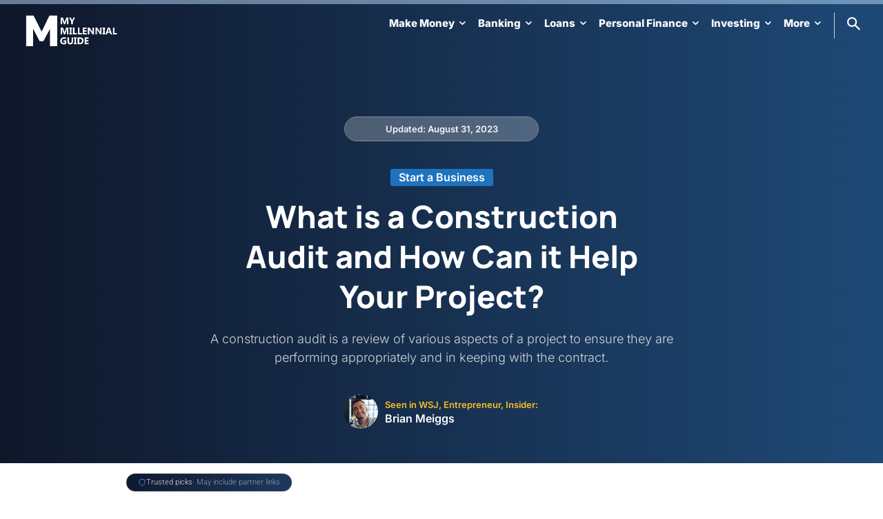

--- FILE ---
content_type: text/html; charset=UTF-8
request_url: https://www.mymillennialguide.com/what-are-construction-audits-for/
body_size: 92007
content:
<!doctype html >
<!--[if IE 8]>    <html class="ie8" lang="en"> <![endif]-->
<!--[if IE 9]>    <html class="ie9" lang="en"> <![endif]-->
<!--[if gt IE 8]><!--> <html lang="en-US"> <!--<![endif]-->
<head><meta charset="UTF-8" /><script>if(navigator.userAgent.match(/MSIE|Internet Explorer/i)||navigator.userAgent.match(/Trident\/7\..*?rv:11/i)){var href=document.location.href;if(!href.match(/[?&]nowprocket/)){if(href.indexOf("?")==-1){if(href.indexOf("#")==-1){document.location.href=href+"?nowprocket=1"}else{document.location.href=href.replace("#","?nowprocket=1#")}}else{if(href.indexOf("#")==-1){document.location.href=href+"&nowprocket=1"}else{document.location.href=href.replace("#","&nowprocket=1#")}}}}</script><script>(()=>{class RocketLazyLoadScripts{constructor(){this.v="2.0.4",this.userEvents=["keydown","keyup","mousedown","mouseup","mousemove","mouseover","mouseout","touchmove","touchstart","touchend","touchcancel","wheel","click","dblclick","input"],this.attributeEvents=["onblur","onclick","oncontextmenu","ondblclick","onfocus","onmousedown","onmouseenter","onmouseleave","onmousemove","onmouseout","onmouseover","onmouseup","onmousewheel","onscroll","onsubmit"]}async t(){this.i(),this.o(),/iP(ad|hone)/.test(navigator.userAgent)&&this.h(),this.u(),this.l(this),this.m(),this.k(this),this.p(this),this._(),await Promise.all([this.R(),this.L()]),this.lastBreath=Date.now(),this.S(this),this.P(),this.D(),this.O(),this.M(),await this.C(this.delayedScripts.normal),await this.C(this.delayedScripts.defer),await this.C(this.delayedScripts.async),await this.T(),await this.F(),await this.j(),await this.A(),window.dispatchEvent(new Event("rocket-allScriptsLoaded")),this.everythingLoaded=!0,this.lastTouchEnd&&await new Promise(t=>setTimeout(t,500-Date.now()+this.lastTouchEnd)),this.I(),this.H(),this.U(),this.W()}i(){this.CSPIssue=sessionStorage.getItem("rocketCSPIssue"),document.addEventListener("securitypolicyviolation",t=>{this.CSPIssue||"script-src-elem"!==t.violatedDirective||"data"!==t.blockedURI||(this.CSPIssue=!0,sessionStorage.setItem("rocketCSPIssue",!0))},{isRocket:!0})}o(){window.addEventListener("pageshow",t=>{this.persisted=t.persisted,this.realWindowLoadedFired=!0},{isRocket:!0}),window.addEventListener("pagehide",()=>{this.onFirstUserAction=null},{isRocket:!0})}h(){let t;function e(e){t=e}window.addEventListener("touchstart",e,{isRocket:!0}),window.addEventListener("touchend",function i(o){o.changedTouches[0]&&t.changedTouches[0]&&Math.abs(o.changedTouches[0].pageX-t.changedTouches[0].pageX)<10&&Math.abs(o.changedTouches[0].pageY-t.changedTouches[0].pageY)<10&&o.timeStamp-t.timeStamp<200&&(window.removeEventListener("touchstart",e,{isRocket:!0}),window.removeEventListener("touchend",i,{isRocket:!0}),"INPUT"===o.target.tagName&&"text"===o.target.type||(o.target.dispatchEvent(new TouchEvent("touchend",{target:o.target,bubbles:!0})),o.target.dispatchEvent(new MouseEvent("mouseover",{target:o.target,bubbles:!0})),o.target.dispatchEvent(new PointerEvent("click",{target:o.target,bubbles:!0,cancelable:!0,detail:1,clientX:o.changedTouches[0].clientX,clientY:o.changedTouches[0].clientY})),event.preventDefault()))},{isRocket:!0})}q(t){this.userActionTriggered||("mousemove"!==t.type||this.firstMousemoveIgnored?"keyup"===t.type||"mouseover"===t.type||"mouseout"===t.type||(this.userActionTriggered=!0,this.onFirstUserAction&&this.onFirstUserAction()):this.firstMousemoveIgnored=!0),"click"===t.type&&t.preventDefault(),t.stopPropagation(),t.stopImmediatePropagation(),"touchstart"===this.lastEvent&&"touchend"===t.type&&(this.lastTouchEnd=Date.now()),"click"===t.type&&(this.lastTouchEnd=0),this.lastEvent=t.type,t.composedPath&&t.composedPath()[0].getRootNode()instanceof ShadowRoot&&(t.rocketTarget=t.composedPath()[0]),this.savedUserEvents.push(t)}u(){this.savedUserEvents=[],this.userEventHandler=this.q.bind(this),this.userEvents.forEach(t=>window.addEventListener(t,this.userEventHandler,{passive:!1,isRocket:!0})),document.addEventListener("visibilitychange",this.userEventHandler,{isRocket:!0})}U(){this.userEvents.forEach(t=>window.removeEventListener(t,this.userEventHandler,{passive:!1,isRocket:!0})),document.removeEventListener("visibilitychange",this.userEventHandler,{isRocket:!0}),this.savedUserEvents.forEach(t=>{(t.rocketTarget||t.target).dispatchEvent(new window[t.constructor.name](t.type,t))})}m(){const t="return false",e=Array.from(this.attributeEvents,t=>"data-rocket-"+t),i="["+this.attributeEvents.join("],[")+"]",o="[data-rocket-"+this.attributeEvents.join("],[data-rocket-")+"]",s=(e,i,o)=>{o&&o!==t&&(e.setAttribute("data-rocket-"+i,o),e["rocket"+i]=new Function("event",o),e.setAttribute(i,t))};new MutationObserver(t=>{for(const n of t)"attributes"===n.type&&(n.attributeName.startsWith("data-rocket-")||this.everythingLoaded?n.attributeName.startsWith("data-rocket-")&&this.everythingLoaded&&this.N(n.target,n.attributeName.substring(12)):s(n.target,n.attributeName,n.target.getAttribute(n.attributeName))),"childList"===n.type&&n.addedNodes.forEach(t=>{if(t.nodeType===Node.ELEMENT_NODE)if(this.everythingLoaded)for(const i of[t,...t.querySelectorAll(o)])for(const t of i.getAttributeNames())e.includes(t)&&this.N(i,t.substring(12));else for(const e of[t,...t.querySelectorAll(i)])for(const t of e.getAttributeNames())this.attributeEvents.includes(t)&&s(e,t,e.getAttribute(t))})}).observe(document,{subtree:!0,childList:!0,attributeFilter:[...this.attributeEvents,...e]})}I(){this.attributeEvents.forEach(t=>{document.querySelectorAll("[data-rocket-"+t+"]").forEach(e=>{this.N(e,t)})})}N(t,e){const i=t.getAttribute("data-rocket-"+e);i&&(t.setAttribute(e,i),t.removeAttribute("data-rocket-"+e))}k(t){Object.defineProperty(HTMLElement.prototype,"onclick",{get(){return this.rocketonclick||null},set(e){this.rocketonclick=e,this.setAttribute(t.everythingLoaded?"onclick":"data-rocket-onclick","this.rocketonclick(event)")}})}S(t){function e(e,i){let o=e[i];e[i]=null,Object.defineProperty(e,i,{get:()=>o,set(s){t.everythingLoaded?o=s:e["rocket"+i]=o=s}})}e(document,"onreadystatechange"),e(window,"onload"),e(window,"onpageshow");try{Object.defineProperty(document,"readyState",{get:()=>t.rocketReadyState,set(e){t.rocketReadyState=e},configurable:!0}),document.readyState="loading"}catch(t){console.log("WPRocket DJE readyState conflict, bypassing")}}l(t){this.originalAddEventListener=EventTarget.prototype.addEventListener,this.originalRemoveEventListener=EventTarget.prototype.removeEventListener,this.savedEventListeners=[],EventTarget.prototype.addEventListener=function(e,i,o){o&&o.isRocket||!t.B(e,this)&&!t.userEvents.includes(e)||t.B(e,this)&&!t.userActionTriggered||e.startsWith("rocket-")||t.everythingLoaded?t.originalAddEventListener.call(this,e,i,o):(t.savedEventListeners.push({target:this,remove:!1,type:e,func:i,options:o}),"mouseenter"!==e&&"mouseleave"!==e||t.originalAddEventListener.call(this,e,t.savedUserEvents.push,o))},EventTarget.prototype.removeEventListener=function(e,i,o){o&&o.isRocket||!t.B(e,this)&&!t.userEvents.includes(e)||t.B(e,this)&&!t.userActionTriggered||e.startsWith("rocket-")||t.everythingLoaded?t.originalRemoveEventListener.call(this,e,i,o):t.savedEventListeners.push({target:this,remove:!0,type:e,func:i,options:o})}}J(t,e){this.savedEventListeners=this.savedEventListeners.filter(i=>{let o=i.type,s=i.target||window;return e!==o||t!==s||(this.B(o,s)&&(i.type="rocket-"+o),this.$(i),!1)})}H(){EventTarget.prototype.addEventListener=this.originalAddEventListener,EventTarget.prototype.removeEventListener=this.originalRemoveEventListener,this.savedEventListeners.forEach(t=>this.$(t))}$(t){t.remove?this.originalRemoveEventListener.call(t.target,t.type,t.func,t.options):this.originalAddEventListener.call(t.target,t.type,t.func,t.options)}p(t){let e;function i(e){return t.everythingLoaded?e:e.split(" ").map(t=>"load"===t||t.startsWith("load.")?"rocket-jquery-load":t).join(" ")}function o(o){function s(e){const s=o.fn[e];o.fn[e]=o.fn.init.prototype[e]=function(){return this[0]===window&&t.userActionTriggered&&("string"==typeof arguments[0]||arguments[0]instanceof String?arguments[0]=i(arguments[0]):"object"==typeof arguments[0]&&Object.keys(arguments[0]).forEach(t=>{const e=arguments[0][t];delete arguments[0][t],arguments[0][i(t)]=e})),s.apply(this,arguments),this}}if(o&&o.fn&&!t.allJQueries.includes(o)){const e={DOMContentLoaded:[],"rocket-DOMContentLoaded":[]};for(const t in e)document.addEventListener(t,()=>{e[t].forEach(t=>t())},{isRocket:!0});o.fn.ready=o.fn.init.prototype.ready=function(i){function s(){parseInt(o.fn.jquery)>2?setTimeout(()=>i.bind(document)(o)):i.bind(document)(o)}return"function"==typeof i&&(t.realDomReadyFired?!t.userActionTriggered||t.fauxDomReadyFired?s():e["rocket-DOMContentLoaded"].push(s):e.DOMContentLoaded.push(s)),o([])},s("on"),s("one"),s("off"),t.allJQueries.push(o)}e=o}t.allJQueries=[],o(window.jQuery),Object.defineProperty(window,"jQuery",{get:()=>e,set(t){o(t)}})}P(){const t=new Map;document.write=document.writeln=function(e){const i=document.currentScript,o=document.createRange(),s=i.parentElement;let n=t.get(i);void 0===n&&(n=i.nextSibling,t.set(i,n));const c=document.createDocumentFragment();o.setStart(c,0),c.appendChild(o.createContextualFragment(e)),s.insertBefore(c,n)}}async R(){return new Promise(t=>{this.userActionTriggered?t():this.onFirstUserAction=t})}async L(){return new Promise(t=>{document.addEventListener("DOMContentLoaded",()=>{this.realDomReadyFired=!0,t()},{isRocket:!0})})}async j(){return this.realWindowLoadedFired?Promise.resolve():new Promise(t=>{window.addEventListener("load",t,{isRocket:!0})})}M(){this.pendingScripts=[];this.scriptsMutationObserver=new MutationObserver(t=>{for(const e of t)e.addedNodes.forEach(t=>{"SCRIPT"!==t.tagName||t.noModule||t.isWPRocket||this.pendingScripts.push({script:t,promise:new Promise(e=>{const i=()=>{const i=this.pendingScripts.findIndex(e=>e.script===t);i>=0&&this.pendingScripts.splice(i,1),e()};t.addEventListener("load",i,{isRocket:!0}),t.addEventListener("error",i,{isRocket:!0}),setTimeout(i,1e3)})})})}),this.scriptsMutationObserver.observe(document,{childList:!0,subtree:!0})}async F(){await this.X(),this.pendingScripts.length?(await this.pendingScripts[0].promise,await this.F()):this.scriptsMutationObserver.disconnect()}D(){this.delayedScripts={normal:[],async:[],defer:[]},document.querySelectorAll("script[type$=rocketlazyloadscript]").forEach(t=>{t.hasAttribute("data-rocket-src")?t.hasAttribute("async")&&!1!==t.async?this.delayedScripts.async.push(t):t.hasAttribute("defer")&&!1!==t.defer||"module"===t.getAttribute("data-rocket-type")?this.delayedScripts.defer.push(t):this.delayedScripts.normal.push(t):this.delayedScripts.normal.push(t)})}async _(){await this.L();let t=[];document.querySelectorAll("script[type$=rocketlazyloadscript][data-rocket-src]").forEach(e=>{let i=e.getAttribute("data-rocket-src");if(i&&!i.startsWith("data:")){i.startsWith("//")&&(i=location.protocol+i);try{const o=new URL(i).origin;o!==location.origin&&t.push({src:o,crossOrigin:e.crossOrigin||"module"===e.getAttribute("data-rocket-type")})}catch(t){}}}),t=[...new Map(t.map(t=>[JSON.stringify(t),t])).values()],this.Y(t,"preconnect")}async G(t){if(await this.K(),!0!==t.noModule||!("noModule"in HTMLScriptElement.prototype))return new Promise(e=>{let i;function o(){(i||t).setAttribute("data-rocket-status","executed"),e()}try{if(navigator.userAgent.includes("Firefox/")||""===navigator.vendor||this.CSPIssue)i=document.createElement("script"),[...t.attributes].forEach(t=>{let e=t.nodeName;"type"!==e&&("data-rocket-type"===e&&(e="type"),"data-rocket-src"===e&&(e="src"),i.setAttribute(e,t.nodeValue))}),t.text&&(i.text=t.text),t.nonce&&(i.nonce=t.nonce),i.hasAttribute("src")?(i.addEventListener("load",o,{isRocket:!0}),i.addEventListener("error",()=>{i.setAttribute("data-rocket-status","failed-network"),e()},{isRocket:!0}),setTimeout(()=>{i.isConnected||e()},1)):(i.text=t.text,o()),i.isWPRocket=!0,t.parentNode.replaceChild(i,t);else{const i=t.getAttribute("data-rocket-type"),s=t.getAttribute("data-rocket-src");i?(t.type=i,t.removeAttribute("data-rocket-type")):t.removeAttribute("type"),t.addEventListener("load",o,{isRocket:!0}),t.addEventListener("error",i=>{this.CSPIssue&&i.target.src.startsWith("data:")?(console.log("WPRocket: CSP fallback activated"),t.removeAttribute("src"),this.G(t).then(e)):(t.setAttribute("data-rocket-status","failed-network"),e())},{isRocket:!0}),s?(t.fetchPriority="high",t.removeAttribute("data-rocket-src"),t.src=s):t.src="data:text/javascript;base64,"+window.btoa(unescape(encodeURIComponent(t.text)))}}catch(i){t.setAttribute("data-rocket-status","failed-transform"),e()}});t.setAttribute("data-rocket-status","skipped")}async C(t){const e=t.shift();return e?(e.isConnected&&await this.G(e),this.C(t)):Promise.resolve()}O(){this.Y([...this.delayedScripts.normal,...this.delayedScripts.defer,...this.delayedScripts.async],"preload")}Y(t,e){this.trash=this.trash||[];let i=!0;var o=document.createDocumentFragment();t.forEach(t=>{const s=t.getAttribute&&t.getAttribute("data-rocket-src")||t.src;if(s&&!s.startsWith("data:")){const n=document.createElement("link");n.href=s,n.rel=e,"preconnect"!==e&&(n.as="script",n.fetchPriority=i?"high":"low"),t.getAttribute&&"module"===t.getAttribute("data-rocket-type")&&(n.crossOrigin=!0),t.crossOrigin&&(n.crossOrigin=t.crossOrigin),t.integrity&&(n.integrity=t.integrity),t.nonce&&(n.nonce=t.nonce),o.appendChild(n),this.trash.push(n),i=!1}}),document.head.appendChild(o)}W(){this.trash.forEach(t=>t.remove())}async T(){try{document.readyState="interactive"}catch(t){}this.fauxDomReadyFired=!0;try{await this.K(),this.J(document,"readystatechange"),document.dispatchEvent(new Event("rocket-readystatechange")),await this.K(),document.rocketonreadystatechange&&document.rocketonreadystatechange(),await this.K(),this.J(document,"DOMContentLoaded"),document.dispatchEvent(new Event("rocket-DOMContentLoaded")),await this.K(),this.J(window,"DOMContentLoaded"),window.dispatchEvent(new Event("rocket-DOMContentLoaded"))}catch(t){console.error(t)}}async A(){try{document.readyState="complete"}catch(t){}try{await this.K(),this.J(document,"readystatechange"),document.dispatchEvent(new Event("rocket-readystatechange")),await this.K(),document.rocketonreadystatechange&&document.rocketonreadystatechange(),await this.K(),this.J(window,"load"),window.dispatchEvent(new Event("rocket-load")),await this.K(),window.rocketonload&&window.rocketonload(),await this.K(),this.allJQueries.forEach(t=>t(window).trigger("rocket-jquery-load")),await this.K(),this.J(window,"pageshow");const t=new Event("rocket-pageshow");t.persisted=this.persisted,window.dispatchEvent(t),await this.K(),window.rocketonpageshow&&window.rocketonpageshow({persisted:this.persisted})}catch(t){console.error(t)}}async K(){Date.now()-this.lastBreath>45&&(await this.X(),this.lastBreath=Date.now())}async X(){return document.hidden?new Promise(t=>setTimeout(t)):new Promise(t=>requestAnimationFrame(t))}B(t,e){return e===document&&"readystatechange"===t||(e===document&&"DOMContentLoaded"===t||(e===window&&"DOMContentLoaded"===t||(e===window&&"load"===t||e===window&&"pageshow"===t)))}static run(){(new RocketLazyLoadScripts).t()}}RocketLazyLoadScripts.run()})();</script>
    <title>What is a Construction Audit and How Can it Help Your Project?</title>
<link data-rocket-preload as="style" data-wpr-hosted-gf-parameters="family=DM+Sans:wght@400;500;600;700&family=Plus+Jakarta+Sans:wght@500;600;700;800&display=swap" href="https://www.mymillennialguide.com/wp-content/cache/fonts/1/google-fonts/css/8/c/3/ae49847eec2f066cb1b41f94ab920.css" rel="preload">
<link data-rocket-preload as="style" data-wpr-hosted-gf-parameters="family=Inter%3A400%2C200%2C200italic%2C300%2C300italic%2C400italic%2C500%2C500italic%2C600%2C600italic%2C700%2C700italic%2C800%2C800italic%2C900%2C900italic%7CMontserrat%3A400%2C200%2C200italic%2C300%2C300italic%2C400italic%2C500%2C500italic%2C600%2C600italic%2C700%2C700italic%2C800%2C800italic%2C900%2C900italic%7COpen%20Sans%3A400%2C600%2C700%2C200%2C200italic%2C300%2C300italic%2C400italic%2C500%2C500italic%2C600italic%2C700italic%2C800%2C800italic%2C900%2C900italic%7CRoboto%3A400%2C600%2C700%2C200%2C200italic%2C300%2C300italic%2C400italic%2C500%2C500italic%2C600italic%2C700italic%2C800%2C800italic%2C900%2C900italic%7CInter%3A800%2C600%2C400%2C300%2C700%7CManrope%3A600%2C900%2C700%2C800%2C400%7CRoboto%3A400%7CMerriweather%3A400%7CIBM%20Plex%20Sans%3A400&display=swap" href="https://www.mymillennialguide.com/wp-content/cache/fonts/1/google-fonts/css/9/4/0/7c9ebbb26f05db37379a381f81ceb.css" rel="preload">
<link data-wpr-hosted-gf-parameters="family=DM+Sans:wght@400;500;600;700&family=Plus+Jakarta+Sans:wght@500;600;700;800&display=swap" href="https://www.mymillennialguide.com/wp-content/cache/fonts/1/google-fonts/css/8/c/3/ae49847eec2f066cb1b41f94ab920.css" media="print" onload="this.media=&#039;all&#039;" rel="stylesheet">
<noscript data-wpr-hosted-gf-parameters=""><link rel="stylesheet" href="https://fonts.googleapis.com/css2?family=DM+Sans:wght@400;500;600;700&#038;family=Plus+Jakarta+Sans:wght@500;600;700;800&#038;display=swap"></noscript>
<link data-wpr-hosted-gf-parameters="family=Inter%3A400%2C200%2C200italic%2C300%2C300italic%2C400italic%2C500%2C500italic%2C600%2C600italic%2C700%2C700italic%2C800%2C800italic%2C900%2C900italic%7CMontserrat%3A400%2C200%2C200italic%2C300%2C300italic%2C400italic%2C500%2C500italic%2C600%2C600italic%2C700%2C700italic%2C800%2C800italic%2C900%2C900italic%7COpen%20Sans%3A400%2C600%2C700%2C200%2C200italic%2C300%2C300italic%2C400italic%2C500%2C500italic%2C600italic%2C700italic%2C800%2C800italic%2C900%2C900italic%7CRoboto%3A400%2C600%2C700%2C200%2C200italic%2C300%2C300italic%2C400italic%2C500%2C500italic%2C600italic%2C700italic%2C800%2C800italic%2C900%2C900italic%7CInter%3A800%2C600%2C400%2C300%2C700%7CManrope%3A600%2C900%2C700%2C800%2C400%7CRoboto%3A400%7CMerriweather%3A400%7CIBM%20Plex%20Sans%3A400&display=swap" href="https://www.mymillennialguide.com/wp-content/cache/fonts/1/google-fonts/css/9/4/0/7c9ebbb26f05db37379a381f81ceb.css" media="print" onload="this.media=&#039;all&#039;" rel="stylesheet">
<noscript data-wpr-hosted-gf-parameters=""><link rel="stylesheet" href="https://fonts.googleapis.com/css?family=Inter%3A400%2C200%2C200italic%2C300%2C300italic%2C400italic%2C500%2C500italic%2C600%2C600italic%2C700%2C700italic%2C800%2C800italic%2C900%2C900italic%7CMontserrat%3A400%2C200%2C200italic%2C300%2C300italic%2C400italic%2C500%2C500italic%2C600%2C600italic%2C700%2C700italic%2C800%2C800italic%2C900%2C900italic%7COpen%20Sans%3A400%2C600%2C700%2C200%2C200italic%2C300%2C300italic%2C400italic%2C500%2C500italic%2C600italic%2C700italic%2C800%2C800italic%2C900%2C900italic%7CRoboto%3A400%2C600%2C700%2C200%2C200italic%2C300%2C300italic%2C400italic%2C500%2C500italic%2C600italic%2C700italic%2C800%2C800italic%2C900%2C900italic%7CInter%3A800%2C600%2C400%2C300%2C700%7CManrope%3A600%2C900%2C700%2C800%2C400%7CRoboto%3A400%7CMerriweather%3A400%7CIBM%20Plex%20Sans%3A400&#038;display=swap"></noscript>
    
    <meta name="viewport" content="width=device-width, initial-scale=1.0">
    <link rel="pingback" href="https://www.mymillennialguide.com/xmlrpc.php" />
    <meta name='robots' content='index, follow, max-image-preview:large, max-snippet:-1, max-video-preview:-1' />
<link rel="icon" type="image/png" href="https://www.mymillennialguide.com/wp-content/uploads/My-Millennial-Guide-Logo-e1520118961949.png">
	<!-- This site is optimized with the Yoast SEO plugin v26.8 - https://yoast.com/product/yoast-seo-wordpress/ -->
	<meta name="description" content="What is a construction audit? In general, it is an audit which prevents waste of money and other resources and can be helpful for your project." />
	<link rel="canonical" href="https://www.mymillennialguide.com/what-are-construction-audits-for/" />
	<meta property="og:locale" content="en_US" />
	<meta property="og:type" content="article" />
	<meta property="og:title" content="What is a Construction Audit and How Can it Help Your Project?" />
	<meta property="og:description" content="What is a construction audit? In general, it is an audit which prevents waste of money and other resources and can be helpful for your project." />
	<meta property="og:url" content="https://www.mymillennialguide.com/what-are-construction-audits-for/" />
	<meta property="og:site_name" content="My Millennial Guide" />
	<meta property="article:publisher" content="https://www.facebook.com/bmeiggs/" />
	<meta property="article:author" content="https://www.facebook.com/bmeiggs/" />
	<meta property="article:published_time" content="2023-08-02T14:55:00+00:00" />
	<meta property="article:modified_time" content="2023-09-01T03:32:32+00:00" />
	<meta property="og:image" content="https://www.mymillennialguide.com/wp-content/uploads/What-Are-Construction-Audits-For_preview.jpg" />
	<meta property="og:image:width" content="1000" />
	<meta property="og:image:height" content="737" />
	<meta property="og:image:type" content="image/jpeg" />
	<meta name="author" content="Brian Meiggs" />
	<meta name="twitter:card" content="summary_large_image" />
	<meta name="twitter:creator" content="@https://twitter.com/bmeiggs" />
	<meta name="twitter:site" content="@bmeiggs" />
	<meta name="twitter:label1" content="Written by" />
	<meta name="twitter:data1" content="Brian Meiggs" />
	<meta name="twitter:label2" content="Est. reading time" />
	<meta name="twitter:data2" content="3 minutes" />
	<script type="application/ld+json" class="yoast-schema-graph">{"@context":"https://schema.org","@graph":[{"@type":"Article","@id":"https://www.mymillennialguide.com/what-are-construction-audits-for/#article","isPartOf":{"@id":"https://www.mymillennialguide.com/what-are-construction-audits-for/"},"author":{"name":"Brian Meiggs","@id":"https://www.mymillennialguide.com/#/schema/person/64ec7cd2903d28effff337a7f6207838"},"headline":"What is a Construction Audit and How Can it Help Your Project?","datePublished":"2023-08-02T14:55:00+00:00","dateModified":"2023-09-01T03:32:32+00:00","mainEntityOfPage":{"@id":"https://www.mymillennialguide.com/what-are-construction-audits-for/"},"wordCount":858,"commentCount":0,"publisher":{"@id":"https://www.mymillennialguide.com/#/schema/person/64ec7cd2903d28effff337a7f6207838"},"articleSection":["Start a Business"],"inLanguage":"en-US","potentialAction":[{"@type":"CommentAction","name":"Comment","target":["https://www.mymillennialguide.com/what-are-construction-audits-for/#respond"]}]},{"@type":"WebPage","@id":"https://www.mymillennialguide.com/what-are-construction-audits-for/","url":"https://www.mymillennialguide.com/what-are-construction-audits-for/","name":"What is a Construction Audit and How Can it Help Your Project?","isPartOf":{"@id":"https://www.mymillennialguide.com/#website"},"datePublished":"2023-08-02T14:55:00+00:00","dateModified":"2023-09-01T03:32:32+00:00","description":"What is a construction audit? In general, it is an audit which prevents waste of money and other resources and can be helpful for your project.","inLanguage":"en-US","potentialAction":[{"@type":"ReadAction","target":["https://www.mymillennialguide.com/what-are-construction-audits-for/"]}]},{"@type":"WebSite","@id":"https://www.mymillennialguide.com/#website","url":"https://www.mymillennialguide.com/","name":"My Millennial Guide","description":"","publisher":{"@id":"https://www.mymillennialguide.com/#/schema/person/64ec7cd2903d28effff337a7f6207838"},"potentialAction":[{"@type":"SearchAction","target":{"@type":"EntryPoint","urlTemplate":"https://www.mymillennialguide.com/?s={search_term_string}"},"query-input":{"@type":"PropertyValueSpecification","valueRequired":true,"valueName":"search_term_string"}}],"inLanguage":"en-US"},{"@type":["Person","Organization"],"@id":"https://www.mymillennialguide.com/#/schema/person/64ec7cd2903d28effff337a7f6207838","name":"Brian Meiggs","image":{"@type":"ImageObject","inLanguage":"en-US","@id":"https://www.mymillennialguide.com/#/schema/person/image/","url":"https://www.mymillennialguide.com/wp-content/uploads/meiggs.webp","contentUrl":"https://www.mymillennialguide.com/wp-content/uploads/meiggs.webp","width":700,"height":525,"caption":"Brian Meiggs"},"logo":{"@id":"https://www.mymillennialguide.com/#/schema/person/image/"},"description":"Brian Meiggs is the founder of My Millennial Guide , where he’s been helping readers take control of their money for over a decade. As a seasoned personal finance writer and entrepreneur, Brian shares practical strategies on saving, investing, and building wealth through side hustles and smart financial habits. His work and insights have been featured in Business Insider, Entrepreneur, Yahoo Finance, and other major publications. Brian’s mission is simple — to help everyday people make smarter money decisions and create financial freedom for themselves.","sameAs":["https://www.facebook.com/bmeiggs/","https://www.instagram.com/meiggs/","https://www.linkedin.com/in/brianmeiggs/","https://x.com/https://twitter.com/bmeiggs","https://www.youtube.com/@mymillennialguide9299"],"url":"https://www.mymillennialguide.com/author/brian-meiggs/"}]}</script>
	<!-- / Yoast SEO plugin. -->


<link rel='dns-prefetch' href='//scripts.mediavine.com' />
<link rel='dns-prefetch' href='//stats.wp.com' />
<link rel='dns-prefetch' href='//fonts.googleapis.com' />
<link href='https://fonts.gstatic.com' crossorigin rel='preconnect' />
<link rel="alternate" type="application/rss+xml" title="My Millennial Guide &raquo; Feed" href="https://www.mymillennialguide.com/feed/" />
<link rel="alternate" type="application/rss+xml" title="My Millennial Guide &raquo; Comments Feed" href="https://www.mymillennialguide.com/comments/feed/" />
<link rel="alternate" type="application/rss+xml" title="My Millennial Guide &raquo; What is a Construction Audit and How Can it Help Your Project? Comments Feed" href="https://www.mymillennialguide.com/what-are-construction-audits-for/feed/" />
<link rel="alternate" title="oEmbed (JSON)" type="application/json+oembed" href="https://www.mymillennialguide.com/wp-json/oembed/1.0/embed?url=https%3A%2F%2Fwww.mymillennialguide.com%2Fwhat-are-construction-audits-for%2F" />
<link rel="alternate" title="oEmbed (XML)" type="text/xml+oembed" href="https://www.mymillennialguide.com/wp-json/oembed/1.0/embed?url=https%3A%2F%2Fwww.mymillennialguide.com%2Fwhat-are-construction-audits-for%2F&#038;format=xml" />
		<!-- This site uses the Google Analytics by MonsterInsights plugin v9.11.1 - Using Analytics tracking - https://www.monsterinsights.com/ -->
							<script type="rocketlazyloadscript" data-rocket-src="//www.googletagmanager.com/gtag/js?id=G-HXNYJSTTYG"  data-cfasync="false" data-wpfc-render="false" data-rocket-type="text/javascript" async></script>
			<script type="rocketlazyloadscript" data-cfasync="false" data-wpfc-render="false" data-rocket-type="text/javascript">
				var mi_version = '9.11.1';
				var mi_track_user = true;
				var mi_no_track_reason = '';
								var MonsterInsightsDefaultLocations = {"page_location":"https:\/\/www.mymillennialguide.com\/what-are-construction-audits-for\/"};
								if ( typeof MonsterInsightsPrivacyGuardFilter === 'function' ) {
					var MonsterInsightsLocations = (typeof MonsterInsightsExcludeQuery === 'object') ? MonsterInsightsPrivacyGuardFilter( MonsterInsightsExcludeQuery ) : MonsterInsightsPrivacyGuardFilter( MonsterInsightsDefaultLocations );
				} else {
					var MonsterInsightsLocations = (typeof MonsterInsightsExcludeQuery === 'object') ? MonsterInsightsExcludeQuery : MonsterInsightsDefaultLocations;
				}

								var disableStrs = [
										'ga-disable-G-HXNYJSTTYG',
									];

				/* Function to detect opted out users */
				function __gtagTrackerIsOptedOut() {
					for (var index = 0; index < disableStrs.length; index++) {
						if (document.cookie.indexOf(disableStrs[index] + '=true') > -1) {
							return true;
						}
					}

					return false;
				}

				/* Disable tracking if the opt-out cookie exists. */
				if (__gtagTrackerIsOptedOut()) {
					for (var index = 0; index < disableStrs.length; index++) {
						window[disableStrs[index]] = true;
					}
				}

				/* Opt-out function */
				function __gtagTrackerOptout() {
					for (var index = 0; index < disableStrs.length; index++) {
						document.cookie = disableStrs[index] + '=true; expires=Thu, 31 Dec 2099 23:59:59 UTC; path=/';
						window[disableStrs[index]] = true;
					}
				}

				if ('undefined' === typeof gaOptout) {
					function gaOptout() {
						__gtagTrackerOptout();
					}
				}
								window.dataLayer = window.dataLayer || [];

				window.MonsterInsightsDualTracker = {
					helpers: {},
					trackers: {},
				};
				if (mi_track_user) {
					function __gtagDataLayer() {
						dataLayer.push(arguments);
					}

					function __gtagTracker(type, name, parameters) {
						if (!parameters) {
							parameters = {};
						}

						if (parameters.send_to) {
							__gtagDataLayer.apply(null, arguments);
							return;
						}

						if (type === 'event') {
														parameters.send_to = monsterinsights_frontend.v4_id;
							var hookName = name;
							if (typeof parameters['event_category'] !== 'undefined') {
								hookName = parameters['event_category'] + ':' + name;
							}

							if (typeof MonsterInsightsDualTracker.trackers[hookName] !== 'undefined') {
								MonsterInsightsDualTracker.trackers[hookName](parameters);
							} else {
								__gtagDataLayer('event', name, parameters);
							}
							
						} else {
							__gtagDataLayer.apply(null, arguments);
						}
					}

					__gtagTracker('js', new Date());
					__gtagTracker('set', {
						'developer_id.dZGIzZG': true,
											});
					if ( MonsterInsightsLocations.page_location ) {
						__gtagTracker('set', MonsterInsightsLocations);
					}
										__gtagTracker('config', 'G-HXNYJSTTYG', {"forceSSL":"true","link_attribution":"true"} );
										window.gtag = __gtagTracker;										(function () {
						/* https://developers.google.com/analytics/devguides/collection/analyticsjs/ */
						/* ga and __gaTracker compatibility shim. */
						var noopfn = function () {
							return null;
						};
						var newtracker = function () {
							return new Tracker();
						};
						var Tracker = function () {
							return null;
						};
						var p = Tracker.prototype;
						p.get = noopfn;
						p.set = noopfn;
						p.send = function () {
							var args = Array.prototype.slice.call(arguments);
							args.unshift('send');
							__gaTracker.apply(null, args);
						};
						var __gaTracker = function () {
							var len = arguments.length;
							if (len === 0) {
								return;
							}
							var f = arguments[len - 1];
							if (typeof f !== 'object' || f === null || typeof f.hitCallback !== 'function') {
								if ('send' === arguments[0]) {
									var hitConverted, hitObject = false, action;
									if ('event' === arguments[1]) {
										if ('undefined' !== typeof arguments[3]) {
											hitObject = {
												'eventAction': arguments[3],
												'eventCategory': arguments[2],
												'eventLabel': arguments[4],
												'value': arguments[5] ? arguments[5] : 1,
											}
										}
									}
									if ('pageview' === arguments[1]) {
										if ('undefined' !== typeof arguments[2]) {
											hitObject = {
												'eventAction': 'page_view',
												'page_path': arguments[2],
											}
										}
									}
									if (typeof arguments[2] === 'object') {
										hitObject = arguments[2];
									}
									if (typeof arguments[5] === 'object') {
										Object.assign(hitObject, arguments[5]);
									}
									if ('undefined' !== typeof arguments[1].hitType) {
										hitObject = arguments[1];
										if ('pageview' === hitObject.hitType) {
											hitObject.eventAction = 'page_view';
										}
									}
									if (hitObject) {
										action = 'timing' === arguments[1].hitType ? 'timing_complete' : hitObject.eventAction;
										hitConverted = mapArgs(hitObject);
										__gtagTracker('event', action, hitConverted);
									}
								}
								return;
							}

							function mapArgs(args) {
								var arg, hit = {};
								var gaMap = {
									'eventCategory': 'event_category',
									'eventAction': 'event_action',
									'eventLabel': 'event_label',
									'eventValue': 'event_value',
									'nonInteraction': 'non_interaction',
									'timingCategory': 'event_category',
									'timingVar': 'name',
									'timingValue': 'value',
									'timingLabel': 'event_label',
									'page': 'page_path',
									'location': 'page_location',
									'title': 'page_title',
									'referrer' : 'page_referrer',
								};
								for (arg in args) {
																		if (!(!args.hasOwnProperty(arg) || !gaMap.hasOwnProperty(arg))) {
										hit[gaMap[arg]] = args[arg];
									} else {
										hit[arg] = args[arg];
									}
								}
								return hit;
							}

							try {
								f.hitCallback();
							} catch (ex) {
							}
						};
						__gaTracker.create = newtracker;
						__gaTracker.getByName = newtracker;
						__gaTracker.getAll = function () {
							return [];
						};
						__gaTracker.remove = noopfn;
						__gaTracker.loaded = true;
						window['__gaTracker'] = __gaTracker;
					})();
									} else {
										console.log("");
					(function () {
						function __gtagTracker() {
							return null;
						}

						window['__gtagTracker'] = __gtagTracker;
						window['gtag'] = __gtagTracker;
					})();
									}
			</script>
							<!-- / Google Analytics by MonsterInsights -->
		<style id='wp-img-auto-sizes-contain-inline-css' type='text/css'>
img:is([sizes=auto i],[sizes^="auto," i]){contain-intrinsic-size:3000px 1500px}
/*# sourceURL=wp-img-auto-sizes-contain-inline-css */
</style>
<style id='wp-emoji-styles-inline-css' type='text/css'>

	img.wp-smiley, img.emoji {
		display: inline !important;
		border: none !important;
		box-shadow: none !important;
		height: 1em !important;
		width: 1em !important;
		margin: 0 0.07em !important;
		vertical-align: -0.1em !important;
		background: none !important;
		padding: 0 !important;
	}
/*# sourceURL=wp-emoji-styles-inline-css */
</style>
<link rel='stylesheet' id='wp-block-library-css' href='https://www.mymillennialguide.com/wp-includes/css/dist/block-library/style.min.css?ver=6.9' type='text/css' media='all' />
<style id='classic-theme-styles-inline-css' type='text/css'>
/*! This file is auto-generated */
.wp-block-button__link{color:#fff;background-color:#32373c;border-radius:9999px;box-shadow:none;text-decoration:none;padding:calc(.667em + 2px) calc(1.333em + 2px);font-size:1.125em}.wp-block-file__button{background:#32373c;color:#fff;text-decoration:none}
/*# sourceURL=/wp-includes/css/classic-themes.min.css */
</style>
<style id='global-styles-inline-css' type='text/css'>
:root{--wp--preset--aspect-ratio--square: 1;--wp--preset--aspect-ratio--4-3: 4/3;--wp--preset--aspect-ratio--3-4: 3/4;--wp--preset--aspect-ratio--3-2: 3/2;--wp--preset--aspect-ratio--2-3: 2/3;--wp--preset--aspect-ratio--16-9: 16/9;--wp--preset--aspect-ratio--9-16: 9/16;--wp--preset--color--black: #000000;--wp--preset--color--cyan-bluish-gray: #abb8c3;--wp--preset--color--white: #ffffff;--wp--preset--color--pale-pink: #f78da7;--wp--preset--color--vivid-red: #cf2e2e;--wp--preset--color--luminous-vivid-orange: #ff6900;--wp--preset--color--luminous-vivid-amber: #fcb900;--wp--preset--color--light-green-cyan: #7bdcb5;--wp--preset--color--vivid-green-cyan: #00d084;--wp--preset--color--pale-cyan-blue: #8ed1fc;--wp--preset--color--vivid-cyan-blue: #0693e3;--wp--preset--color--vivid-purple: #9b51e0;--wp--preset--gradient--vivid-cyan-blue-to-vivid-purple: linear-gradient(135deg,rgb(6,147,227) 0%,rgb(155,81,224) 100%);--wp--preset--gradient--light-green-cyan-to-vivid-green-cyan: linear-gradient(135deg,rgb(122,220,180) 0%,rgb(0,208,130) 100%);--wp--preset--gradient--luminous-vivid-amber-to-luminous-vivid-orange: linear-gradient(135deg,rgb(252,185,0) 0%,rgb(255,105,0) 100%);--wp--preset--gradient--luminous-vivid-orange-to-vivid-red: linear-gradient(135deg,rgb(255,105,0) 0%,rgb(207,46,46) 100%);--wp--preset--gradient--very-light-gray-to-cyan-bluish-gray: linear-gradient(135deg,rgb(238,238,238) 0%,rgb(169,184,195) 100%);--wp--preset--gradient--cool-to-warm-spectrum: linear-gradient(135deg,rgb(74,234,220) 0%,rgb(151,120,209) 20%,rgb(207,42,186) 40%,rgb(238,44,130) 60%,rgb(251,105,98) 80%,rgb(254,248,76) 100%);--wp--preset--gradient--blush-light-purple: linear-gradient(135deg,rgb(255,206,236) 0%,rgb(152,150,240) 100%);--wp--preset--gradient--blush-bordeaux: linear-gradient(135deg,rgb(254,205,165) 0%,rgb(254,45,45) 50%,rgb(107,0,62) 100%);--wp--preset--gradient--luminous-dusk: linear-gradient(135deg,rgb(255,203,112) 0%,rgb(199,81,192) 50%,rgb(65,88,208) 100%);--wp--preset--gradient--pale-ocean: linear-gradient(135deg,rgb(255,245,203) 0%,rgb(182,227,212) 50%,rgb(51,167,181) 100%);--wp--preset--gradient--electric-grass: linear-gradient(135deg,rgb(202,248,128) 0%,rgb(113,206,126) 100%);--wp--preset--gradient--midnight: linear-gradient(135deg,rgb(2,3,129) 0%,rgb(40,116,252) 100%);--wp--preset--font-size--small: 11px;--wp--preset--font-size--medium: 20px;--wp--preset--font-size--large: 32px;--wp--preset--font-size--x-large: 42px;--wp--preset--font-size--regular: 15px;--wp--preset--font-size--larger: 50px;--wp--preset--spacing--20: 0.44rem;--wp--preset--spacing--30: 0.67rem;--wp--preset--spacing--40: 1rem;--wp--preset--spacing--50: 1.5rem;--wp--preset--spacing--60: 2.25rem;--wp--preset--spacing--70: 3.38rem;--wp--preset--spacing--80: 5.06rem;--wp--preset--shadow--natural: 6px 6px 9px rgba(0, 0, 0, 0.2);--wp--preset--shadow--deep: 12px 12px 50px rgba(0, 0, 0, 0.4);--wp--preset--shadow--sharp: 6px 6px 0px rgba(0, 0, 0, 0.2);--wp--preset--shadow--outlined: 6px 6px 0px -3px rgb(255, 255, 255), 6px 6px rgb(0, 0, 0);--wp--preset--shadow--crisp: 6px 6px 0px rgb(0, 0, 0);}:where(.is-layout-flex){gap: 0.5em;}:where(.is-layout-grid){gap: 0.5em;}body .is-layout-flex{display: flex;}.is-layout-flex{flex-wrap: wrap;align-items: center;}.is-layout-flex > :is(*, div){margin: 0;}body .is-layout-grid{display: grid;}.is-layout-grid > :is(*, div){margin: 0;}:where(.wp-block-columns.is-layout-flex){gap: 2em;}:where(.wp-block-columns.is-layout-grid){gap: 2em;}:where(.wp-block-post-template.is-layout-flex){gap: 1.25em;}:where(.wp-block-post-template.is-layout-grid){gap: 1.25em;}.has-black-color{color: var(--wp--preset--color--black) !important;}.has-cyan-bluish-gray-color{color: var(--wp--preset--color--cyan-bluish-gray) !important;}.has-white-color{color: var(--wp--preset--color--white) !important;}.has-pale-pink-color{color: var(--wp--preset--color--pale-pink) !important;}.has-vivid-red-color{color: var(--wp--preset--color--vivid-red) !important;}.has-luminous-vivid-orange-color{color: var(--wp--preset--color--luminous-vivid-orange) !important;}.has-luminous-vivid-amber-color{color: var(--wp--preset--color--luminous-vivid-amber) !important;}.has-light-green-cyan-color{color: var(--wp--preset--color--light-green-cyan) !important;}.has-vivid-green-cyan-color{color: var(--wp--preset--color--vivid-green-cyan) !important;}.has-pale-cyan-blue-color{color: var(--wp--preset--color--pale-cyan-blue) !important;}.has-vivid-cyan-blue-color{color: var(--wp--preset--color--vivid-cyan-blue) !important;}.has-vivid-purple-color{color: var(--wp--preset--color--vivid-purple) !important;}.has-black-background-color{background-color: var(--wp--preset--color--black) !important;}.has-cyan-bluish-gray-background-color{background-color: var(--wp--preset--color--cyan-bluish-gray) !important;}.has-white-background-color{background-color: var(--wp--preset--color--white) !important;}.has-pale-pink-background-color{background-color: var(--wp--preset--color--pale-pink) !important;}.has-vivid-red-background-color{background-color: var(--wp--preset--color--vivid-red) !important;}.has-luminous-vivid-orange-background-color{background-color: var(--wp--preset--color--luminous-vivid-orange) !important;}.has-luminous-vivid-amber-background-color{background-color: var(--wp--preset--color--luminous-vivid-amber) !important;}.has-light-green-cyan-background-color{background-color: var(--wp--preset--color--light-green-cyan) !important;}.has-vivid-green-cyan-background-color{background-color: var(--wp--preset--color--vivid-green-cyan) !important;}.has-pale-cyan-blue-background-color{background-color: var(--wp--preset--color--pale-cyan-blue) !important;}.has-vivid-cyan-blue-background-color{background-color: var(--wp--preset--color--vivid-cyan-blue) !important;}.has-vivid-purple-background-color{background-color: var(--wp--preset--color--vivid-purple) !important;}.has-black-border-color{border-color: var(--wp--preset--color--black) !important;}.has-cyan-bluish-gray-border-color{border-color: var(--wp--preset--color--cyan-bluish-gray) !important;}.has-white-border-color{border-color: var(--wp--preset--color--white) !important;}.has-pale-pink-border-color{border-color: var(--wp--preset--color--pale-pink) !important;}.has-vivid-red-border-color{border-color: var(--wp--preset--color--vivid-red) !important;}.has-luminous-vivid-orange-border-color{border-color: var(--wp--preset--color--luminous-vivid-orange) !important;}.has-luminous-vivid-amber-border-color{border-color: var(--wp--preset--color--luminous-vivid-amber) !important;}.has-light-green-cyan-border-color{border-color: var(--wp--preset--color--light-green-cyan) !important;}.has-vivid-green-cyan-border-color{border-color: var(--wp--preset--color--vivid-green-cyan) !important;}.has-pale-cyan-blue-border-color{border-color: var(--wp--preset--color--pale-cyan-blue) !important;}.has-vivid-cyan-blue-border-color{border-color: var(--wp--preset--color--vivid-cyan-blue) !important;}.has-vivid-purple-border-color{border-color: var(--wp--preset--color--vivid-purple) !important;}.has-vivid-cyan-blue-to-vivid-purple-gradient-background{background: var(--wp--preset--gradient--vivid-cyan-blue-to-vivid-purple) !important;}.has-light-green-cyan-to-vivid-green-cyan-gradient-background{background: var(--wp--preset--gradient--light-green-cyan-to-vivid-green-cyan) !important;}.has-luminous-vivid-amber-to-luminous-vivid-orange-gradient-background{background: var(--wp--preset--gradient--luminous-vivid-amber-to-luminous-vivid-orange) !important;}.has-luminous-vivid-orange-to-vivid-red-gradient-background{background: var(--wp--preset--gradient--luminous-vivid-orange-to-vivid-red) !important;}.has-very-light-gray-to-cyan-bluish-gray-gradient-background{background: var(--wp--preset--gradient--very-light-gray-to-cyan-bluish-gray) !important;}.has-cool-to-warm-spectrum-gradient-background{background: var(--wp--preset--gradient--cool-to-warm-spectrum) !important;}.has-blush-light-purple-gradient-background{background: var(--wp--preset--gradient--blush-light-purple) !important;}.has-blush-bordeaux-gradient-background{background: var(--wp--preset--gradient--blush-bordeaux) !important;}.has-luminous-dusk-gradient-background{background: var(--wp--preset--gradient--luminous-dusk) !important;}.has-pale-ocean-gradient-background{background: var(--wp--preset--gradient--pale-ocean) !important;}.has-electric-grass-gradient-background{background: var(--wp--preset--gradient--electric-grass) !important;}.has-midnight-gradient-background{background: var(--wp--preset--gradient--midnight) !important;}.has-small-font-size{font-size: var(--wp--preset--font-size--small) !important;}.has-medium-font-size{font-size: var(--wp--preset--font-size--medium) !important;}.has-large-font-size{font-size: var(--wp--preset--font-size--large) !important;}.has-x-large-font-size{font-size: var(--wp--preset--font-size--x-large) !important;}
:where(.wp-block-post-template.is-layout-flex){gap: 1.25em;}:where(.wp-block-post-template.is-layout-grid){gap: 1.25em;}
:where(.wp-block-term-template.is-layout-flex){gap: 1.25em;}:where(.wp-block-term-template.is-layout-grid){gap: 1.25em;}
:where(.wp-block-columns.is-layout-flex){gap: 2em;}:where(.wp-block-columns.is-layout-grid){gap: 2em;}
:root :where(.wp-block-pullquote){font-size: 1.5em;line-height: 1.6;}
/*# sourceURL=global-styles-inline-css */
</style>
<link data-minify="1" rel='stylesheet' id='easy_author_image-css' href='https://www.mymillennialguide.com/wp-content/cache/min/1/wp-content/plugins/easy-author-image/css/easy-author-image.css?ver=1769000037' type='text/css' media='all' />
<link rel='stylesheet' id='YSFA-css' href='https://www.mymillennialguide.com/wp-content/plugins/faq-schema-block-to-accordion/assets/css/style.min.css?ver=1.0.5' type='text/css' media='all' />
<link data-minify="1" rel='stylesheet' id='collapscore-css-css' href='https://www.mymillennialguide.com/wp-content/cache/min/1/wp-content/plugins/jquery-collapse-o-matic/css/core_style.css?ver=1769000037' type='text/css' media='all' />
<link data-minify="1" rel='stylesheet' id='collapseomatic-css-css' href='https://www.mymillennialguide.com/wp-content/cache/background-css/1/www.mymillennialguide.com/wp-content/cache/min/1/wp-content/plugins/jquery-collapse-o-matic/css/light_style.css?ver=1769000037&wpr_t=1769052173' type='text/css' media='all' />
<link rel='stylesheet' id='lasso-live-css' href='https://www.mymillennialguide.com/wp-content/cache/background-css/1/www.mymillennialguide.com/wp-content/plugins/lasso/admin/assets/css/lasso-live.min.css?ver=1765131022&wpr_t=1769052173' type='text/css' media='all' />
<link rel='stylesheet' id='lasso-table-frontend-css' href='https://www.mymillennialguide.com/wp-content/plugins/lasso/admin/assets/css/lasso-table-frontend.min.css?ver=1765131022' type='text/css' media='all' />
<link data-minify="1" rel='stylesheet' id='td-plugin-multi-purpose-css' href='https://www.mymillennialguide.com/wp-content/cache/min/1/wp-content/plugins/td-composer/td-multi-purpose/style.css?ver=1769000037' type='text/css' media='all' />

<link data-minify="1" rel='stylesheet' id='tablepress-default-css' href='https://www.mymillennialguide.com/wp-content/cache/min/1/wp-content/plugins/tablepress/css/build/default.css?ver=1769000037' type='text/css' media='all' />
<link rel='stylesheet' id='bsfrt_frontend-css' href='https://www.mymillennialguide.com/wp-content/plugins/read-meter/assets/css/bsfrt-frontend-css.min.css?ver=1.0.11' type='text/css' media='all' />
<link data-minify="1" rel='stylesheet' id='td-theme-css' href='https://www.mymillennialguide.com/wp-content/cache/min/1/wp-content/themes/Newspaper/style.css?ver=1769000037' type='text/css' media='all' />
<style id='td-theme-inline-css' type='text/css'>@media (max-width:767px){.td-header-desktop-wrap{display:none}}@media (min-width:767px){.td-header-mobile-wrap{display:none}}</style>
<link data-minify="1" rel='stylesheet' id='td-legacy-framework-front-style-css' href='https://www.mymillennialguide.com/wp-content/cache/background-css/1/www.mymillennialguide.com/wp-content/cache/min/1/wp-content/plugins/td-composer/legacy/Newspaper/assets/css/td_legacy_main.css?ver=1769000037&wpr_t=1769052173' type='text/css' media='all' />
<link data-minify="1" rel='stylesheet' id='td-standard-pack-framework-front-style-css' href='https://www.mymillennialguide.com/wp-content/cache/background-css/1/www.mymillennialguide.com/wp-content/cache/min/1/wp-content/plugins/td-standard-pack/Newspaper/assets/css/td_standard_pack_main.css?ver=1769000037&wpr_t=1769052173' type='text/css' media='all' />
<link data-minify="1" rel='stylesheet' id='td-theme-demo-style-css' href='https://www.mymillennialguide.com/wp-content/cache/min/1/wp-content/plugins/td-composer/legacy/Newspaper/includes/demos/animals_pro/demo_style.css?ver=1769000037' type='text/css' media='all' />
<link data-minify="1" rel='stylesheet' id='tdb_style_cloud_templates_front-css' href='https://www.mymillennialguide.com/wp-content/cache/min/1/wp-content/plugins/td-cloud-library/assets/css/tdb_main.css?ver=1769000037' type='text/css' media='all' />
<style id='rocket-lazyload-inline-css' type='text/css'>
.rll-youtube-player{position:relative;padding-bottom:56.23%;height:0;overflow:hidden;max-width:100%;}.rll-youtube-player:focus-within{outline: 2px solid currentColor;outline-offset: 5px;}.rll-youtube-player iframe{position:absolute;top:0;left:0;width:100%;height:100%;z-index:100;background:0 0}.rll-youtube-player img{bottom:0;display:block;left:0;margin:auto;max-width:100%;width:100%;position:absolute;right:0;top:0;border:none;height:auto;-webkit-transition:.4s all;-moz-transition:.4s all;transition:.4s all}.rll-youtube-player img:hover{-webkit-filter:brightness(75%)}.rll-youtube-player .play{height:100%;width:100%;left:0;top:0;position:absolute;background:var(--wpr-bg-53b8b6b9-78d5-4e6b-ae9c-c8044ce4b04f) no-repeat center;background-color: transparent !important;cursor:pointer;border:none;}
/*# sourceURL=rocket-lazyload-inline-css */
</style>
<script type="text/javascript" src="https://www.mymillennialguide.com/wp-content/plugins/google-analytics-for-wordpress/assets/js/frontend-gtag.min.js?ver=9.11.1" id="monsterinsights-frontend-script-js" async="async" data-wp-strategy="async"></script>
<script data-cfasync="false" data-wpfc-render="false" type="text/javascript" id='monsterinsights-frontend-script-js-extra'>/* <![CDATA[ */
var monsterinsights_frontend = {"js_events_tracking":"true","download_extensions":"doc,pdf,ppt,zip,xls,docx,pptx,xlsx","inbound_paths":"[]","home_url":"https:\/\/www.mymillennialguide.com","hash_tracking":"false","v4_id":"G-HXNYJSTTYG"};/* ]]> */
</script>
<script type="text/javascript" src="https://www.mymillennialguide.com/wp-includes/js/jquery/jquery.min.js?ver=3.7.1" id="jquery-core-js" data-rocket-defer defer></script>
<script type="text/javascript" src="https://www.mymillennialguide.com/wp-includes/js/jquery/jquery-migrate.min.js?ver=3.4.1" id="jquery-migrate-js" data-rocket-defer defer></script>
<script type="text/javascript" async="async" fetchpriority="high" data-noptimize="1" data-cfasync="false" src="https://scripts.mediavine.com/tags/my-millenial-guide.js?ver=6.9" id="mv-script-wrapper-js"></script>
<link rel="https://api.w.org/" href="https://www.mymillennialguide.com/wp-json/" /><link rel="alternate" title="JSON" type="application/json" href="https://www.mymillennialguide.com/wp-json/wp/v2/posts/9461" /><link rel="EditURI" type="application/rsd+xml" title="RSD" href="https://www.mymillennialguide.com/xmlrpc.php?rsd" />
<meta name="generator" content="WordPress 6.9" />
<link rel='shortlink' href='https://www.mymillennialguide.com/?p=9461' />
<style type="text/css">
			:root{
				--lasso-main: #16537e !important;
				--lasso-title: #1f1927 !important;
				--lasso-button: #05385b !important;
				--lasso-secondary-button: #9fc5e8 !important;
				--lasso-button-text: white !important;
				--lasso-background: white !important;
				--lasso-pros: #22baa0 !important;
				--lasso-cons: #e06470 !important;
			}
			
			
		</style>
			<script type="rocketlazyloadscript" data-rocket-type="text/javascript">
				// Notice how this gets configured before we load Font Awesome
				let lassoFontAwesomeJS = "" == 1
				// console.log("lassoFontAwesomeJS", lassoFontAwesomeJS)
				window.FontAwesomeConfig = { autoReplaceSvg: lassoFontAwesomeJS }
			</script>
			<style>img#wpstats{display:none}</style>
		    <script type="rocketlazyloadscript">
        window.tdb_global_vars = {"wpRestUrl":"https:\/\/www.mymillennialguide.com\/wp-json\/","permalinkStructure":"\/%postname%\/"};
        window.tdb_p_autoload_vars = {"isAjax":false,"isAdminBarShowing":false,"autoloadStatus":"on","origPostEditUrl":null};
    </script>
    
    <style id="tdb-global-colors">:root{--cl-black:#231f1c;--cl-saturated-black:#74726F;--cl-desaturated-black:#A09894;--cl-desaturated-orange:#77583e;--cl-accent:#ab7448;--cl-primary:#db965e;--cl-dark-grey:#615a50;--cl-med-grey:#d1c8bb;--cl-light-grey:#e8e2d8;--cl-very-light-grey:#f6f2ea;--cl-white:#FFFFFF;--dark:#0c0824;--accent:#EEB44A;--sep-dark:#2A2546;--violet:#201D48;--white-transparent:rgba(255,255,255,0.6);--white-transparent-2:rgba(255,255,255,0.8);--violet-2:#191639;--grey:#595A6C;--grey-2:#CACAD7;--grey-3:#F0F0F0;--grey-4:#E1E1EA;--violet-transparent:rgba(34,27,94,0.03);--accent-2:#D33B77;--grey-5:#84859E;--grey-6:#F5F5F5;--custom-accent-1:#34a86e;--custom-accent-2:#2fc48d;--custom-accent-3:#000000;--center-demo-1:#11B494;--center-demo-2:#099F8A;--nft-custom-color-1:#333333;--nft-custom-color-2:#aaaaaa;--metro-blue:#2579E8;--metro-blue-acc:#509CFF;--metro-red:#E83030;--metro-exclusive:#1DCA95}</style>

    
	            <style id="tdb-global-fonts">
                
:root{--cassio-lovo-global-sans:Gantari;--general:Karla;--global-1:Space Grotesk;--global-2:Red Hat Display;}
            </style>
            <meta name="generator" content="Elementor 3.34.2; features: additional_custom_breakpoints; settings: css_print_method-external, google_font-enabled, font_display-auto">
			<style>
				.e-con.e-parent:nth-of-type(n+4):not(.e-lazyloaded):not(.e-no-lazyload),
				.e-con.e-parent:nth-of-type(n+4):not(.e-lazyloaded):not(.e-no-lazyload) * {
					background-image: none !important;
				}
				@media screen and (max-height: 1024px) {
					.e-con.e-parent:nth-of-type(n+3):not(.e-lazyloaded):not(.e-no-lazyload),
					.e-con.e-parent:nth-of-type(n+3):not(.e-lazyloaded):not(.e-no-lazyload) * {
						background-image: none !important;
					}
				}
				@media screen and (max-height: 640px) {
					.e-con.e-parent:nth-of-type(n+2):not(.e-lazyloaded):not(.e-no-lazyload),
					.e-con.e-parent:nth-of-type(n+2):not(.e-lazyloaded):not(.e-no-lazyload) * {
						background-image: none !important;
					}
				}
			</style>
					<style type="text/css">
		.admin-bar .progress-container-top {
		background: #c1deff;
		height: 6px;

		}
		.progress-container-top {
		background: #c1deff;
		height: 6px;

		}
		.progress-container-bottom {
		background: #c1deff;
		height: 6px;

		} 
		.progress-bar {
		background-color:  #4f79bc;
		background-image: linear-gradient(to bottom right, #4f79bc, #4752e8);
		height: 6px;
		width: 0%;


		}
		</style>
				
<!-- JS generated by theme -->

<script type="rocketlazyloadscript" data-rocket-type="text/javascript" id="td-generated-header-js">
    
    

	    var tdBlocksArray = []; //here we store all the items for the current page

	    // td_block class - each ajax block uses a object of this class for requests
	    function tdBlock() {
		    this.id = '';
		    this.block_type = 1; //block type id (1-234 etc)
		    this.atts = '';
		    this.td_column_number = '';
		    this.td_current_page = 1; //
		    this.post_count = 0; //from wp
		    this.found_posts = 0; //from wp
		    this.max_num_pages = 0; //from wp
		    this.td_filter_value = ''; //current live filter value
		    this.is_ajax_running = false;
		    this.td_user_action = ''; // load more or infinite loader (used by the animation)
		    this.header_color = '';
		    this.ajax_pagination_infinite_stop = ''; //show load more at page x
	    }

        // td_js_generator - mini detector
        ( function () {
            var htmlTag = document.getElementsByTagName("html")[0];

	        if ( navigator.userAgent.indexOf("MSIE 10.0") > -1 ) {
                htmlTag.className += ' ie10';
            }

            if ( !!navigator.userAgent.match(/Trident.*rv\:11\./) ) {
                htmlTag.className += ' ie11';
            }

	        if ( navigator.userAgent.indexOf("Edge") > -1 ) {
                htmlTag.className += ' ieEdge';
            }

            if ( /(iPad|iPhone|iPod)/g.test(navigator.userAgent) ) {
                htmlTag.className += ' td-md-is-ios';
            }

            var user_agent = navigator.userAgent.toLowerCase();
            if ( user_agent.indexOf("android") > -1 ) {
                htmlTag.className += ' td-md-is-android';
            }

            if ( -1 !== navigator.userAgent.indexOf('Mac OS X')  ) {
                htmlTag.className += ' td-md-is-os-x';
            }

            if ( /chrom(e|ium)/.test(navigator.userAgent.toLowerCase()) ) {
               htmlTag.className += ' td-md-is-chrome';
            }

            if ( -1 !== navigator.userAgent.indexOf('Firefox') ) {
                htmlTag.className += ' td-md-is-firefox';
            }

            if ( -1 !== navigator.userAgent.indexOf('Safari') && -1 === navigator.userAgent.indexOf('Chrome') ) {
                htmlTag.className += ' td-md-is-safari';
            }

            if( -1 !== navigator.userAgent.indexOf('IEMobile') ){
                htmlTag.className += ' td-md-is-iemobile';
            }

        })();

        var tdLocalCache = {};

        ( function () {
            "use strict";

            tdLocalCache = {
                data: {},
                remove: function (resource_id) {
                    delete tdLocalCache.data[resource_id];
                },
                exist: function (resource_id) {
                    return tdLocalCache.data.hasOwnProperty(resource_id) && tdLocalCache.data[resource_id] !== null;
                },
                get: function (resource_id) {
                    return tdLocalCache.data[resource_id];
                },
                set: function (resource_id, cachedData) {
                    tdLocalCache.remove(resource_id);
                    tdLocalCache.data[resource_id] = cachedData;
                }
            };
        })();

    
    
var td_viewport_interval_list=[{"limitBottom":767,"sidebarWidth":228},{"limitBottom":1018,"sidebarWidth":300},{"limitBottom":1140,"sidebarWidth":324}];
var tdc_is_installed="yes";
var tdc_domain_active=false;
var td_ajax_url="https:\/\/www.mymillennialguide.com\/wp-admin\/admin-ajax.php?td_theme_name=Newspaper&v=12.7.4";
var td_get_template_directory_uri="https:\/\/www.mymillennialguide.com\/wp-content\/plugins\/td-composer\/legacy\/common";
var tds_snap_menu="";
var tds_logo_on_sticky="";
var tds_header_style="tdm_header_style_1";
var td_please_wait="Please wait...";
var td_email_user_pass_incorrect="User or password incorrect!";
var td_email_user_incorrect="Email or username incorrect!";
var td_email_incorrect="Email incorrect!";
var td_user_incorrect="Username incorrect!";
var td_email_user_empty="Email or username empty!";
var td_pass_empty="Pass empty!";
var td_pass_pattern_incorrect="Invalid Pass Pattern!";
var td_retype_pass_incorrect="Retyped Pass incorrect!";
var tds_more_articles_on_post_enable="";
var tds_more_articles_on_post_time_to_wait="";
var tds_more_articles_on_post_pages_distance_from_top=0;
var tds_captcha="";
var tds_theme_color_site_wide="#4f79bc";
var tds_smart_sidebar="enabled";
var tdThemeName="Newspaper";
var tdThemeNameWl="Newspaper";
var td_magnific_popup_translation_tPrev="Previous (Left arrow key)";
var td_magnific_popup_translation_tNext="Next (Right arrow key)";
var td_magnific_popup_translation_tCounter="%curr% of %total%";
var td_magnific_popup_translation_ajax_tError="The content from %url% could not be loaded.";
var td_magnific_popup_translation_image_tError="The image #%curr% could not be loaded.";
var tdBlockNonce="d90be2fa91";
var tdMobileMenu="enabled";
var tdMobileSearch="enabled";
var tdDateNamesI18n={"month_names":["January","February","March","April","May","June","July","August","September","October","November","December"],"month_names_short":["Jan","Feb","Mar","Apr","May","Jun","Jul","Aug","Sep","Oct","Nov","Dec"],"day_names":["Sunday","Monday","Tuesday","Wednesday","Thursday","Friday","Saturday"],"day_names_short":["Sun","Mon","Tue","Wed","Thu","Fri","Sat"]};
var tdb_modal_confirm="Save";
var tdb_modal_cancel="Cancel";
var tdb_modal_confirm_alt="Yes";
var tdb_modal_cancel_alt="No";
var td_deploy_mode="deploy";
var td_ad_background_click_link="";
var td_ad_background_click_target="";
</script>


<!-- Header style compiled by theme -->

<style>@font-face{font-family:"Geomanist-Regular";src:local("Geomanist-Regular"),url("https://www.mymillennialguide.com/wp-content/uploads/Geomanist-Regular.woff") format("woff");font-display:swap}@font-face{font-family:"Geomanist-Light";src:local("Geomanist-Light"),url("https://www.mymillennialguide.com/wp-content/uploads/Geomanist-Light.woff") format("woff");font-display:swap}@font-face{font-family:"Gotham Book";src:local("Gotham Book"),url("https://www.mymillennialguide.com/wp-content/uploads/Gotham-Book.woff") format("woff");font-display:swap}@font-face{font-family:"Gibson-SemiBold";src:local("Gibson-SemiBold"),url("https://www.mymillennialguide.com/wp-content/uploads/Gibson-SemiBold.woff") format("woff");font-display:swap}@font-face{font-family:"Gotham Bold";src:local("Gotham Bold"),url("https://www.mymillennialguide.com/wp-content/uploads/Gotham-Bold.woff") format("woff");font-display:swap}ul.sf-menu>.menu-item>a{font-family:Gotham Book;font-size:13px;font-weight:500;text-transform:capitalize}.td-mobile-content .td-mobile-main-menu>li>a{font-family:Gibson-SemiBold;font-size:20px;font-weight:600}.td-mobile-content .sub-menu a{font-family:Gibson-SemiBold;font-size:17px;font-weight:600}#td-mobile-nav,#td-mobile-nav .wpb_button,.td-search-wrap-mob{font-family:Gibson-SemiBold}.td-page-title,.td-category-title-holder .td-page-title{font-family:Geomanist-Light;font-size:40px;line-height:47px;font-weight:bold}.td-page-content p,.td-page-content li,.td-page-content .td_block_text_with_title,.wpb_text_column p{font-family:Geomanist-Light;font-size:18px;line-height:31px;font-weight:normal}.td-page-content h1,.wpb_text_column h1{font-family:Geomanist-Light}.td-page-content h2,.wpb_text_column h2{font-family:Geomanist-Light;font-size:32px;line-height:37px;font-weight:bold}.td-page-content h3,.wpb_text_column h3{font-family:Geomanist-Light;font-size:26px;line-height:37px;font-weight:600}.td-page-content h4,.wpb_text_column h4{font-family:Geomanist-Light;font-size:25px;line-height:37px;font-weight:600}.td-page-content h5,.wpb_text_column h5{font-family:Geomanist-Light;font-size:25px;line-height:34px;font-weight:600}.td-page-content h6,.wpb_text_column h6{font-family:Geomanist-Light;font-weight:600}body,p{font-family:Inter;font-size:20px;line-height:35px;font-weight:300}.td_cl .td-container{width:100%}@media (min-width:768px) and (max-width:1018px){.td_cl{padding:0 14px}}@media (max-width:767px){.td_cl .td-container{padding:0}}@media (min-width:1019px) and (max-width:1140px){.td_cl.stretch_row_content_no_space{padding-left:20px;padding-right:20px}}@media (min-width:1141px){.td_cl.stretch_row_content_no_space{padding-left:24px;padding-right:24px}}:root{--td_theme_color:#4f79bc;--td_slider_text:rgba(79,121,188,0.7);--td_container_transparent:transparent;--td_mobile_menu_color:#1e73be;--td_mobile_icons_color:#1e73be;--td_mobile_gradient_one_mob:rgba(255,255,255,0.96);--td_mobile_gradient_two_mob:#ededed;--td_mobile_text_active_color:#4f79bc;--td_mobile_button_color_mob:#4f79bc;--td_mobile_text_color:#00285a;--td_page_content_color:#333333;--td_login_hover_background:#edcb21;--td_login_gradient_one:rgba(0,0,0,0.2);--td_login_gradient_two:rgba(0,0,0,0.3)}@font-face{font-family:"Geomanist-Regular";src:local("Geomanist-Regular"),url("https://www.mymillennialguide.com/wp-content/uploads/Geomanist-Regular.woff") format("woff");font-display:swap}@font-face{font-family:"Geomanist-Light";src:local("Geomanist-Light"),url("https://www.mymillennialguide.com/wp-content/uploads/Geomanist-Light.woff") format("woff");font-display:swap}@font-face{font-family:"Gotham Book";src:local("Gotham Book"),url("https://www.mymillennialguide.com/wp-content/uploads/Gotham-Book.woff") format("woff");font-display:swap}@font-face{font-family:"Gibson-SemiBold";src:local("Gibson-SemiBold"),url("https://www.mymillennialguide.com/wp-content/uploads/Gibson-SemiBold.woff") format("woff");font-display:swap}@font-face{font-family:"Gotham Bold";src:local("Gotham Bold"),url("https://www.mymillennialguide.com/wp-content/uploads/Gotham-Bold.woff") format("woff");font-display:swap}.td-header-style-12 .td-header-menu-wrap-full,.td-header-style-12 .td-affix,.td-grid-style-1.td-hover-1 .td-big-grid-post:hover .td-post-category,.td-grid-style-5.td-hover-1 .td-big-grid-post:hover .td-post-category,.td_category_template_3 .td-current-sub-category,.td_category_template_8 .td-category-header .td-category a.td-current-sub-category,.td_category_template_4 .td-category-siblings .td-category a:hover,.td_block_big_grid_9.td-grid-style-1 .td-post-category,.td_block_big_grid_9.td-grid-style-5 .td-post-category,.td-grid-style-6.td-hover-1 .td-module-thumb:after,.tdm-menu-active-style5 .td-header-menu-wrap .sf-menu>.current-menu-item>a,.tdm-menu-active-style5 .td-header-menu-wrap .sf-menu>.current-menu-ancestor>a,.tdm-menu-active-style5 .td-header-menu-wrap .sf-menu>.current-category-ancestor>a,.tdm-menu-active-style5 .td-header-menu-wrap .sf-menu>li>a:hover,.tdm-menu-active-style5 .td-header-menu-wrap .sf-menu>.sfHover>a{background-color:#4f79bc}.td_mega_menu_sub_cats .cur-sub-cat,.td-mega-span h3 a:hover,.td_mod_mega_menu:hover .entry-title a,.header-search-wrap .result-msg a:hover,.td-header-top-menu .td-drop-down-search .td_module_wrap:hover .entry-title a,.td-header-top-menu .td-icon-search:hover,.td-header-wrap .result-msg a:hover,.top-header-menu li a:hover,.top-header-menu .current-menu-item>a,.top-header-menu .current-menu-ancestor>a,.top-header-menu .current-category-ancestor>a,.td-social-icon-wrap>a:hover,.td-header-sp-top-widget .td-social-icon-wrap a:hover,.td_mod_related_posts:hover h3>a,.td-post-template-11 .td-related-title .td-related-left:hover,.td-post-template-11 .td-related-title .td-related-right:hover,.td-post-template-11 .td-related-title .td-cur-simple-item,.td-post-template-11 .td_block_related_posts .td-next-prev-wrap a:hover,.td-category-header .td-pulldown-category-filter-link:hover,.td-category-siblings .td-subcat-dropdown a:hover,.td-category-siblings .td-subcat-dropdown a.td-current-sub-category,.footer-text-wrap .footer-email-wrap a,.footer-social-wrap a:hover,.td_module_17 .td-read-more a:hover,.td_module_18 .td-read-more a:hover,.td_module_19 .td-post-author-name a:hover,.td-pulldown-syle-2 .td-subcat-dropdown:hover .td-subcat-more span,.td-pulldown-syle-2 .td-subcat-dropdown:hover .td-subcat-more i,.td-pulldown-syle-3 .td-subcat-dropdown:hover .td-subcat-more span,.td-pulldown-syle-3 .td-subcat-dropdown:hover .td-subcat-more i,.tdm-menu-active-style3 .tdm-header.td-header-wrap .sf-menu>.current-category-ancestor>a,.tdm-menu-active-style3 .tdm-header.td-header-wrap .sf-menu>.current-menu-ancestor>a,.tdm-menu-active-style3 .tdm-header.td-header-wrap .sf-menu>.current-menu-item>a,.tdm-menu-active-style3 .tdm-header.td-header-wrap .sf-menu>.sfHover>a,.tdm-menu-active-style3 .tdm-header.td-header-wrap .sf-menu>li>a:hover{color:#4f79bc}.td-mega-menu-page .wpb_content_element ul li a:hover,.td-theme-wrap .td-aj-search-results .td_module_wrap:hover .entry-title a,.td-theme-wrap .header-search-wrap .result-msg a:hover{color:#4f79bc!important}.td_category_template_8 .td-category-header .td-category a.td-current-sub-category,.td_category_template_4 .td-category-siblings .td-category a:hover,.tdm-menu-active-style4 .tdm-header .sf-menu>.current-menu-item>a,.tdm-menu-active-style4 .tdm-header .sf-menu>.current-menu-ancestor>a,.tdm-menu-active-style4 .tdm-header .sf-menu>.current-category-ancestor>a,.tdm-menu-active-style4 .tdm-header .sf-menu>li>a:hover,.tdm-menu-active-style4 .tdm-header .sf-menu>.sfHover>a{border-color:#4f79bc}ul.sf-menu>.td-menu-item>a,.td-theme-wrap .td-header-menu-social{font-family:Gotham Book;font-size:13px;font-weight:500;text-transform:capitalize}.td-footer-wrapper,.td-footer-wrapper .td_block_template_7 .td-block-title>*,.td-footer-wrapper .td_block_template_17 .td-block-title,.td-footer-wrapper .td-block-title-wrap .td-wrapper-pulldown-filter{background-color:#ffffff}.td-footer-wrapper,.td-footer-wrapper a,.td-footer-wrapper .block-title a,.td-footer-wrapper .block-title span,.td-footer-wrapper .block-title label,.td-footer-wrapper .td-excerpt,.td-footer-wrapper .td-post-author-name span,.td-footer-wrapper .td-post-date,.td-footer-wrapper .td-social-style3 .td_social_type a,.td-footer-wrapper .td-social-style3,.td-footer-wrapper .td-social-style4 .td_social_type a,.td-footer-wrapper .td-social-style4,.td-footer-wrapper .td-social-style9,.td-footer-wrapper .td-social-style10,.td-footer-wrapper .td-social-style2 .td_social_type a,.td-footer-wrapper .td-social-style8 .td_social_type a,.td-footer-wrapper .td-social-style2 .td_social_type,.td-footer-wrapper .td-social-style8 .td_social_type,.td-footer-template-13 .td-social-name,.td-footer-wrapper .td_block_template_7 .td-block-title>*{color:#2e4152}.td-footer-wrapper .widget_calendar th,.td-footer-wrapper .widget_calendar td,.td-footer-wrapper .td-social-style2 .td_social_type .td-social-box,.td-footer-wrapper .td-social-style8 .td_social_type .td-social-box,.td-social-style-2 .td-icon-font:after{border-color:#2e4152}.td-footer-wrapper .td-module-comments a,.td-footer-wrapper .td-post-category,.td-footer-wrapper .td-slide-meta .td-post-author-name span,.td-footer-wrapper .td-slide-meta .td-post-date{color:#fff}.td-footer-bottom-full .td-container::before{background-color:rgba(46,65,82,0.1)}.td-sub-footer-container{background-color:#ffffff}.td-sub-footer-container,.td-subfooter-menu li a{color:#878787}.td-subfooter-menu li a:hover{color:#4f79bc}.td-footer-wrapper .block-title>span,.td-footer-wrapper .block-title>a,.td-footer-wrapper .widgettitle,.td-theme-wrap .td-footer-wrapper .td-container .td-block-title>*,.td-theme-wrap .td-footer-wrapper .td_block_template_6 .td-block-title:before{color:#2e4152}.post .td-post-header .entry-title{color:#2b2b2b}.td_module_15 .entry-title a{color:#2b2b2b}.td-post-content,.td-post-content p{color:#6a6661}.td-post-content h1,.td-post-content h2,.td-post-content h3,.td-post-content h4,.td-post-content h5,.td-post-content h6{color:#2b2b2b}.block-title>span,.block-title>a,.widgettitle,body .td-trending-now-title,.wpb_tabs li a,.vc_tta-container .vc_tta-color-grey.vc_tta-tabs-position-top.vc_tta-style-classic .vc_tta-tabs-container .vc_tta-tab>a,.td-theme-wrap .td-related-title a,.woocommerce div.product .woocommerce-tabs ul.tabs li a,.woocommerce .product .products h2:not(.woocommerce-loop-product__title),.td-theme-wrap .td-block-title{font-family:Gibson-SemiBold}.td_module_wrap .td-module-title{font-family:Gotham Book}.post blockquote p,.page blockquote p,.td-post-text-content blockquote p{font-family:Montserrat;font-size:18px;font-weight:normal;text-transform:none}.post .td_quote_box p,.page .td_quote_box p{font-family:Gotham Bold;font-size:18px;font-weight:normal;text-transform:none}.post .td_pull_quote p,.page .td_pull_quote p,.post .wp-block-pullquote blockquote p,.page .wp-block-pullquote blockquote p{font-family:Gotham Bold;font-size:18px;font-weight:normal;text-transform:none}.td-post-content li{font-family:Gotham Book;font-size:18px;line-height:28px;font-weight:normal}.td-post-content h1{font-family:Gotham Bold;font-size:37px;line-height:35px}.td-post-content h2{font-family:Gotham Bold;font-size:32px;line-height:46px;font-weight:600}.td-post-content h3{font-family:Gotham Bold;font-size:30px;line-height:40px;font-weight:500}.td-post-content h4{font-family:Gotham Bold;font-size:28px;line-height:35px;font-weight:500}.td-post-content h5{font-family:Gotham Bold;font-size:25px;line-height:30px;font-weight:500}.td-post-content h6{font-family:Gotham Bold;font-size:22px;font-weight:500}.td_block_related_posts .entry-title a{font-family:Gotham Book}.td-sub-footer-copy{font-family:Gotham Book}.td-sub-footer-menu ul li a{font-family:Gotham Book}.widget_archive a,.widget_calendar,.widget_categories a,.widget_nav_menu a,.widget_meta a,.widget_pages a,.widget_recent_comments a,.widget_recent_entries a,.widget_text .textwidget,.widget_tag_cloud a,.widget_search input,.woocommerce .product-categories a,.widget_display_forums a,.widget_display_replies a,.widget_display_topics a,.widget_display_views a,.widget_display_stats{font-family:Geomanist-Light}input[type="submit"],.td-read-more a,.vc_btn,.woocommerce a.button,.woocommerce button.button,.woocommerce #respond input#submit{font-family:Gibson-SemiBold}body{background-color:#ffffff}@font-face{font-family:"Geomanist-Regular";src:local("Geomanist-Regular"),url("https://www.mymillennialguide.com/wp-content/uploads/Geomanist-Regular.woff") format("woff");font-display:swap}@font-face{font-family:"Geomanist-Light";src:local("Geomanist-Light"),url("https://www.mymillennialguide.com/wp-content/uploads/Geomanist-Light.woff") format("woff");font-display:swap}@font-face{font-family:"Gotham Book";src:local("Gotham Book"),url("https://www.mymillennialguide.com/wp-content/uploads/Gotham-Book.woff") format("woff");font-display:swap}@font-face{font-family:"Gibson-SemiBold";src:local("Gibson-SemiBold"),url("https://www.mymillennialguide.com/wp-content/uploads/Gibson-SemiBold.woff") format("woff");font-display:swap}@font-face{font-family:"Gotham Bold";src:local("Gotham Bold"),url("https://www.mymillennialguide.com/wp-content/uploads/Gotham-Bold.woff") format("woff");font-display:swap}ul.sf-menu>.menu-item>a{font-family:Gotham Book;font-size:13px;font-weight:500;text-transform:capitalize}.td-mobile-content .td-mobile-main-menu>li>a{font-family:Gibson-SemiBold;font-size:20px;font-weight:600}.td-mobile-content .sub-menu a{font-family:Gibson-SemiBold;font-size:17px;font-weight:600}#td-mobile-nav,#td-mobile-nav .wpb_button,.td-search-wrap-mob{font-family:Gibson-SemiBold}.td-page-title,.td-category-title-holder .td-page-title{font-family:Geomanist-Light;font-size:40px;line-height:47px;font-weight:bold}.td-page-content p,.td-page-content li,.td-page-content .td_block_text_with_title,.wpb_text_column p{font-family:Geomanist-Light;font-size:18px;line-height:31px;font-weight:normal}.td-page-content h1,.wpb_text_column h1{font-family:Geomanist-Light}.td-page-content h2,.wpb_text_column h2{font-family:Geomanist-Light;font-size:32px;line-height:37px;font-weight:bold}.td-page-content h3,.wpb_text_column h3{font-family:Geomanist-Light;font-size:26px;line-height:37px;font-weight:600}.td-page-content h4,.wpb_text_column h4{font-family:Geomanist-Light;font-size:25px;line-height:37px;font-weight:600}.td-page-content h5,.wpb_text_column h5{font-family:Geomanist-Light;font-size:25px;line-height:34px;font-weight:600}.td-page-content h6,.wpb_text_column h6{font-family:Geomanist-Light;font-weight:600}body,p{font-family:Inter;font-size:20px;line-height:35px;font-weight:300}.td_cl .td-container{width:100%}@media (min-width:768px) and (max-width:1018px){.td_cl{padding:0 14px}}@media (max-width:767px){.td_cl .td-container{padding:0}}@media (min-width:1019px) and (max-width:1140px){.td_cl.stretch_row_content_no_space{padding-left:20px;padding-right:20px}}@media (min-width:1141px){.td_cl.stretch_row_content_no_space{padding-left:24px;padding-right:24px}}:root{--td_theme_color:#4f79bc;--td_slider_text:rgba(79,121,188,0.7);--td_container_transparent:transparent;--td_mobile_menu_color:#1e73be;--td_mobile_icons_color:#1e73be;--td_mobile_gradient_one_mob:rgba(255,255,255,0.96);--td_mobile_gradient_two_mob:#ededed;--td_mobile_text_active_color:#4f79bc;--td_mobile_button_color_mob:#4f79bc;--td_mobile_text_color:#00285a;--td_page_content_color:#333333;--td_login_hover_background:#edcb21;--td_login_gradient_one:rgba(0,0,0,0.2);--td_login_gradient_two:rgba(0,0,0,0.3)}@font-face{font-family:"Geomanist-Regular";src:local("Geomanist-Regular"),url("https://www.mymillennialguide.com/wp-content/uploads/Geomanist-Regular.woff") format("woff");font-display:swap}@font-face{font-family:"Geomanist-Light";src:local("Geomanist-Light"),url("https://www.mymillennialguide.com/wp-content/uploads/Geomanist-Light.woff") format("woff");font-display:swap}@font-face{font-family:"Gotham Book";src:local("Gotham Book"),url("https://www.mymillennialguide.com/wp-content/uploads/Gotham-Book.woff") format("woff");font-display:swap}@font-face{font-family:"Gibson-SemiBold";src:local("Gibson-SemiBold"),url("https://www.mymillennialguide.com/wp-content/uploads/Gibson-SemiBold.woff") format("woff");font-display:swap}@font-face{font-family:"Gotham Bold";src:local("Gotham Bold"),url("https://www.mymillennialguide.com/wp-content/uploads/Gotham-Bold.woff") format("woff");font-display:swap}.td-header-style-12 .td-header-menu-wrap-full,.td-header-style-12 .td-affix,.td-grid-style-1.td-hover-1 .td-big-grid-post:hover .td-post-category,.td-grid-style-5.td-hover-1 .td-big-grid-post:hover .td-post-category,.td_category_template_3 .td-current-sub-category,.td_category_template_8 .td-category-header .td-category a.td-current-sub-category,.td_category_template_4 .td-category-siblings .td-category a:hover,.td_block_big_grid_9.td-grid-style-1 .td-post-category,.td_block_big_grid_9.td-grid-style-5 .td-post-category,.td-grid-style-6.td-hover-1 .td-module-thumb:after,.tdm-menu-active-style5 .td-header-menu-wrap .sf-menu>.current-menu-item>a,.tdm-menu-active-style5 .td-header-menu-wrap .sf-menu>.current-menu-ancestor>a,.tdm-menu-active-style5 .td-header-menu-wrap .sf-menu>.current-category-ancestor>a,.tdm-menu-active-style5 .td-header-menu-wrap .sf-menu>li>a:hover,.tdm-menu-active-style5 .td-header-menu-wrap .sf-menu>.sfHover>a{background-color:#4f79bc}.td_mega_menu_sub_cats .cur-sub-cat,.td-mega-span h3 a:hover,.td_mod_mega_menu:hover .entry-title a,.header-search-wrap .result-msg a:hover,.td-header-top-menu .td-drop-down-search .td_module_wrap:hover .entry-title a,.td-header-top-menu .td-icon-search:hover,.td-header-wrap .result-msg a:hover,.top-header-menu li a:hover,.top-header-menu .current-menu-item>a,.top-header-menu .current-menu-ancestor>a,.top-header-menu .current-category-ancestor>a,.td-social-icon-wrap>a:hover,.td-header-sp-top-widget .td-social-icon-wrap a:hover,.td_mod_related_posts:hover h3>a,.td-post-template-11 .td-related-title .td-related-left:hover,.td-post-template-11 .td-related-title .td-related-right:hover,.td-post-template-11 .td-related-title .td-cur-simple-item,.td-post-template-11 .td_block_related_posts .td-next-prev-wrap a:hover,.td-category-header .td-pulldown-category-filter-link:hover,.td-category-siblings .td-subcat-dropdown a:hover,.td-category-siblings .td-subcat-dropdown a.td-current-sub-category,.footer-text-wrap .footer-email-wrap a,.footer-social-wrap a:hover,.td_module_17 .td-read-more a:hover,.td_module_18 .td-read-more a:hover,.td_module_19 .td-post-author-name a:hover,.td-pulldown-syle-2 .td-subcat-dropdown:hover .td-subcat-more span,.td-pulldown-syle-2 .td-subcat-dropdown:hover .td-subcat-more i,.td-pulldown-syle-3 .td-subcat-dropdown:hover .td-subcat-more span,.td-pulldown-syle-3 .td-subcat-dropdown:hover .td-subcat-more i,.tdm-menu-active-style3 .tdm-header.td-header-wrap .sf-menu>.current-category-ancestor>a,.tdm-menu-active-style3 .tdm-header.td-header-wrap .sf-menu>.current-menu-ancestor>a,.tdm-menu-active-style3 .tdm-header.td-header-wrap .sf-menu>.current-menu-item>a,.tdm-menu-active-style3 .tdm-header.td-header-wrap .sf-menu>.sfHover>a,.tdm-menu-active-style3 .tdm-header.td-header-wrap .sf-menu>li>a:hover{color:#4f79bc}.td-mega-menu-page .wpb_content_element ul li a:hover,.td-theme-wrap .td-aj-search-results .td_module_wrap:hover .entry-title a,.td-theme-wrap .header-search-wrap .result-msg a:hover{color:#4f79bc!important}.td_category_template_8 .td-category-header .td-category a.td-current-sub-category,.td_category_template_4 .td-category-siblings .td-category a:hover,.tdm-menu-active-style4 .tdm-header .sf-menu>.current-menu-item>a,.tdm-menu-active-style4 .tdm-header .sf-menu>.current-menu-ancestor>a,.tdm-menu-active-style4 .tdm-header .sf-menu>.current-category-ancestor>a,.tdm-menu-active-style4 .tdm-header .sf-menu>li>a:hover,.tdm-menu-active-style4 .tdm-header .sf-menu>.sfHover>a{border-color:#4f79bc}ul.sf-menu>.td-menu-item>a,.td-theme-wrap .td-header-menu-social{font-family:Gotham Book;font-size:13px;font-weight:500;text-transform:capitalize}.td-footer-wrapper,.td-footer-wrapper .td_block_template_7 .td-block-title>*,.td-footer-wrapper .td_block_template_17 .td-block-title,.td-footer-wrapper .td-block-title-wrap .td-wrapper-pulldown-filter{background-color:#ffffff}.td-footer-wrapper,.td-footer-wrapper a,.td-footer-wrapper .block-title a,.td-footer-wrapper .block-title span,.td-footer-wrapper .block-title label,.td-footer-wrapper .td-excerpt,.td-footer-wrapper .td-post-author-name span,.td-footer-wrapper .td-post-date,.td-footer-wrapper .td-social-style3 .td_social_type a,.td-footer-wrapper .td-social-style3,.td-footer-wrapper .td-social-style4 .td_social_type a,.td-footer-wrapper .td-social-style4,.td-footer-wrapper .td-social-style9,.td-footer-wrapper .td-social-style10,.td-footer-wrapper .td-social-style2 .td_social_type a,.td-footer-wrapper .td-social-style8 .td_social_type a,.td-footer-wrapper .td-social-style2 .td_social_type,.td-footer-wrapper .td-social-style8 .td_social_type,.td-footer-template-13 .td-social-name,.td-footer-wrapper .td_block_template_7 .td-block-title>*{color:#2e4152}.td-footer-wrapper .widget_calendar th,.td-footer-wrapper .widget_calendar td,.td-footer-wrapper .td-social-style2 .td_social_type .td-social-box,.td-footer-wrapper .td-social-style8 .td_social_type .td-social-box,.td-social-style-2 .td-icon-font:after{border-color:#2e4152}.td-footer-wrapper .td-module-comments a,.td-footer-wrapper .td-post-category,.td-footer-wrapper .td-slide-meta .td-post-author-name span,.td-footer-wrapper .td-slide-meta .td-post-date{color:#fff}.td-footer-bottom-full .td-container::before{background-color:rgba(46,65,82,0.1)}.td-sub-footer-container{background-color:#ffffff}.td-sub-footer-container,.td-subfooter-menu li a{color:#878787}.td-subfooter-menu li a:hover{color:#4f79bc}.td-footer-wrapper .block-title>span,.td-footer-wrapper .block-title>a,.td-footer-wrapper .widgettitle,.td-theme-wrap .td-footer-wrapper .td-container .td-block-title>*,.td-theme-wrap .td-footer-wrapper .td_block_template_6 .td-block-title:before{color:#2e4152}.post .td-post-header .entry-title{color:#2b2b2b}.td_module_15 .entry-title a{color:#2b2b2b}.td-post-content,.td-post-content p{color:#6a6661}.td-post-content h1,.td-post-content h2,.td-post-content h3,.td-post-content h4,.td-post-content h5,.td-post-content h6{color:#2b2b2b}.block-title>span,.block-title>a,.widgettitle,body .td-trending-now-title,.wpb_tabs li a,.vc_tta-container .vc_tta-color-grey.vc_tta-tabs-position-top.vc_tta-style-classic .vc_tta-tabs-container .vc_tta-tab>a,.td-theme-wrap .td-related-title a,.woocommerce div.product .woocommerce-tabs ul.tabs li a,.woocommerce .product .products h2:not(.woocommerce-loop-product__title),.td-theme-wrap .td-block-title{font-family:Gibson-SemiBold}.td_module_wrap .td-module-title{font-family:Gotham Book}.post blockquote p,.page blockquote p,.td-post-text-content blockquote p{font-family:Montserrat;font-size:18px;font-weight:normal;text-transform:none}.post .td_quote_box p,.page .td_quote_box p{font-family:Gotham Bold;font-size:18px;font-weight:normal;text-transform:none}.post .td_pull_quote p,.page .td_pull_quote p,.post .wp-block-pullquote blockquote p,.page .wp-block-pullquote blockquote p{font-family:Gotham Bold;font-size:18px;font-weight:normal;text-transform:none}.td-post-content li{font-family:Gotham Book;font-size:18px;line-height:28px;font-weight:normal}.td-post-content h1{font-family:Gotham Bold;font-size:37px;line-height:35px}.td-post-content h2{font-family:Gotham Bold;font-size:32px;line-height:46px;font-weight:600}.td-post-content h3{font-family:Gotham Bold;font-size:30px;line-height:40px;font-weight:500}.td-post-content h4{font-family:Gotham Bold;font-size:28px;line-height:35px;font-weight:500}.td-post-content h5{font-family:Gotham Bold;font-size:25px;line-height:30px;font-weight:500}.td-post-content h6{font-family:Gotham Bold;font-size:22px;font-weight:500}.td_block_related_posts .entry-title a{font-family:Gotham Book}.td-sub-footer-copy{font-family:Gotham Book}.td-sub-footer-menu ul li a{font-family:Gotham Book}.widget_archive a,.widget_calendar,.widget_categories a,.widget_nav_menu a,.widget_meta a,.widget_pages a,.widget_recent_comments a,.widget_recent_entries a,.widget_text .textwidget,.widget_tag_cloud a,.widget_search input,.woocommerce .product-categories a,.widget_display_forums a,.widget_display_replies a,.widget_display_topics a,.widget_display_views a,.widget_display_stats{font-family:Geomanist-Light}input[type="submit"],.td-read-more a,.vc_btn,.woocommerce a.button,.woocommerce button.button,.woocommerce #respond input#submit{font-family:Gibson-SemiBold}</style>

<script type="rocketlazyloadscript">(function(w,d,t,r,u){var f,n,i;w[u]=w[u]||[],f=function(){var o={ti:"97223418", enableAutoSpaTracking: true};o.q=w[u],w[u]=new UET(o),w[u].push("pageLoad")},n=d.createElement(t),n.src=r,n.async=1,n.onload=n.onreadystatechange=function(){var s=this.readyState;s&&s!=="loaded"&&s!=="complete"||(f(),n.onload=n.onreadystatechange=null)},i=d.getElementsByTagName(t)[0],i.parentNode.insertBefore(n,i)})(window,document,"script","//bat.bing.com/bat.js","uetq");</script><!-- You can set default Consent Mode right after the UET tag --><script type="rocketlazyloadscript">window.uetq = window.uetq || [];window.uetq.push('consent', 'default', {'ad_storage': 'denied'});</script><!-- Implement a cookie banner or another method to collect user consent. When a user grants consent (e.g., selects 'Accept' on your banner), update the consent settings using the command below. --><script type="rocketlazyloadscript">window.uetq = window.uetq || [];window.uetq.push('consent', 'update', {'ad_storage': 'granted'});</script><link rel="icon" href="https://www.mymillennialguide.com/wp-content/uploads/My-Millennial-Guide-Logo-e1520118961949.png" sizes="32x32" />
<link rel="icon" href="https://www.mymillennialguide.com/wp-content/uploads/My-Millennial-Guide-Logo-e1520118961949.png" sizes="192x192" />
<link rel="apple-touch-icon" href="https://www.mymillennialguide.com/wp-content/uploads/My-Millennial-Guide-Logo-e1520118961949.png" />
<meta name="msapplication-TileImage" content="https://www.mymillennialguide.com/wp-content/uploads/My-Millennial-Guide-Logo-e1520118961949.png" />
		<style type="text/css" id="wp-custom-css">
			body.page-id-29798 .tdc-content-wrap .tdc-row,
body.page-id-29798 .tdc-content-wrap .tdb_single_content {
  max-width: 100% !important;
  width: 100% !important;
  padding-left: 0 !important;
  padding-right: 0 !important;
  margin-left: 0 !important;
  margin-right: 0 !important;
}

@media screen and (min-width: 768px) {
  .lasso-display .lasso-box-1 {
    display: flex !important;
    align-items: center !important;
    padding-left: 24px !important;
  }

  .lasso-display .lasso-box-1 .img-container {
    display: flex !important;
    align-items: center !important;
    justify-content: center !important;
    flex-shrink: 0 !important;
    width: 150px !important;
    min-width: 150px !important;
    max-width: 150px !important;
    min-height: 50px !important;
  }
  
  .lasso-display .lasso-box-1 img {
    max-width: 200px !important;
    max-height: 200px !important;
    display: block !important;
    margin:  auto !important;
  }
}

/* === BASE CONTAINER === */
.lasso-display {
  background: #ffffff !important;
  border: 2px solid #0079d1 !important;
  border-radius: 20px !important;
  box-shadow: 0 10px 40px rgba(0, 121, 209, 0.12) !important;
  padding: 0 !important;
  margin: 32px 0 !important;
  overflow: visible !important;
  position: relative !important;
  transition: all 0.3s ease !important;
}

.lasso-display::before {
  content: "" !important;
  position: absolute !important;
  inset: -4px !important;
  border: 2px solid rgba(0, 121, 209, 0.3) !important;
  border-radius: 24px !important;
  animation: pulse-ring 2s ease-out infinite !important;
}

@keyframes pulse-ring {
  0% {
    transform: scale(1);
    opacity: 1;
  }
  100% {
    transform: scale(1.03);
    opacity: 0;
  }
}

.lasso-display:hover {
  box-shadow: 0 20px 60px rgba(0, 121, 209, 0.18) !important;
  transform: translateY(-4px) !important;
}

.lasso-display:hover::before {
  animation: none !important;
  opacity: 0 !important;
}

/* === TOP BADGE === */
.lasso-display .lasso-badge,
.lasso-display .badge-text,
.lasso-display .badge-text-wrapper {
  display: inline-block !important;
background: linear-gradient(135deg, #10b981 0%, #059669 100%) !important;
box-shadow: 0 4px 15px rgba(16, 185, 129, 0.4) !important;
  color: #ffffff !important;
  font-family: 'Inter', -apple-system, sans-serif !important;
  font-size: 12px !important;
  font-weight: 700 !important;
  text-transform: uppercase !important;
  letter-spacing: 0.08em !important;
  padding: 12px 24px !important;
  border-radius: 8px !important;
  margin-bottom: 16px !important;
  line-height: 1 !important;
  border: none !important;
  box-shadow: 0 4px 15px rgba(0, 121, 209, 0.4) !important;
  animation: badge-bounce 2s ease-in-out infinite !important;
}

@keyframes badge-bounce {
  0%, 100% { transform: translateY(0); }
  50% { transform: translateY(-4px); }
}

/* === PRODUCT TITLE === */
.lasso-display .lasso-title,
.lasso-display a.lasso-title,
.td-post-content .lasso-display .lasso-title,
.td-post-content .lasso-display a.lasso-title {
  font-family: 'Manrope', -apple-system, sans-serif !important;
  font-size: 22px !important;
  font-weight: 800 !important;
  line-height: 1.25 !important;
  color: #002147 !important;
  margin: 20px 0 8px 0 !important;
  letter-spacing: -0.02em !important;
  text-decoration: none !important;
  display: block !important;
}

.lasso-display a.lasso-title:hover {
  color: #0079d1 !important;
}

/* === PRICE / BONUS AMOUNT === */
.lasso-display .lasso-price,
.td-post-content .lasso-display .lasso-price {
  font-family: 'Inter', sans-serif !important;
  font-size: 16px !important;
  font-weight: 600 !important;
  color: #334155 !important;
  line-height: 1.4 !important;
  margin: 4px 0 12px 0 !important;
}

/* === STAR RATING === */
.lasso-display .lasso-stars {
  display: inline-flex !important;
  align-items: center !important;
  background: linear-gradient(135deg, #fefce8 0%, #fef9c3 100%) !important;
  padding: 6px 12px !important;
  border-radius: 20px !important;
  border: 1px solid rgba(250, 204, 21, 0.3) !important;
  color: #eab308 !important;
  font-size: 14px !important;
  letter-spacing: 0px !important;
  margin-bottom: 14px !important;
  gap: 2px !important;
}

.lasso-display .lasso-stars::after {
  content: 'Editor Pick' !important;
  color: #a16207 !important;
  font-family: 'Inter', sans-serif !important;
  font-size: 11px !important;
  font-weight: 600 !important;
  text-transform: uppercase !important;
  letter-spacing: 0.04em !important;
  padding-left: 8px !important;
  margin-left: 4px !important;
  border-left: 1px solid rgba(161, 98, 7, 0.2) !important;
}

/* === DESCRIPTION TEXT === */
.lasso-display .lasso-description,
.lasso-display .lasso-description p,
.lasso-display .lasso-description span,
.lasso-display .lasso-fields,
.lasso-display .lasso-fields p,
.td-post-content .lasso-display .lasso-description,
.td-post-content .lasso-display .lasso-description p,
.td-post-content .lasso-display .lasso-fields p {
  font-family: 'Inter', -apple-system, sans-serif !important;
  font-size: 15px !important;
  font-weight: 400 !important;
  line-height: 1.65 !important;
  color: #475569 !important;
  margin-bottom: 12px !important;
  background: none !important;
}

/* === MODERN CHECKMARK BULLETS === */
.lasso-display li::before,
.td-post-content .lasso-display li::before {
  background: #ecfdf5 !important;  /* light green bg */
  color: #10b981 !important;       /* green checkmark */
  border: 1px solid #a7f3d0 !important;
  box-shadow: none !important;
}

.lasso-display li,
.td-post-content .lasso-display li {
  list-style: none !important;
  position: relative !important;
  padding-left: 30px !important;
  margin: 0 0 10px 0 !important;
  font-family: 'Inter', -apple-system, sans-serif !important;
  font-size: 14px !important;
  font-weight: 400 !important;
  line-height: 1.5 !important;
  color: #334155 !important;
}

/* === MODERN CHECKMARK BULLETS === */
.lasso-display ul,
.td-post-content .lasso-display ul {
  list-style: none !important;
  padding: 0 !important;
  margin: 16px 0 20px 0 !important;
}

.lasso-display li,
.td-post-content .lasso-display li {
  list-style: none !important;
  position: relative !important;
  padding-left: 36px !important;
  margin: 0 0 14px 0 !important;
  font-family: 'Inter', -apple-system, sans-serif !important;
  font-size: 14px !important;
  font-weight: 400 !important;
  line-height: 1.6 !important;
  color: #334155 !important;
}

.lasso-display li::before,
.td-post-content .lasso-display li::before {
  content: "✓" !important;
  position: absolute !important;
  left: 0 !important;
  top: 0 !important;
  width: 24px !important;
  height: 24px !important;
  background: linear-gradient(145deg, #0079d1 0%, #002147 100%) !important;
  border-radius: 6px !important;
  color: #ffffff !important;
  font-size: 14px !important;
  font-weight: 700 !important;
  display: flex !important;
  align-items: center !important;
  justify-content: center !important;
  box-shadow: 0 2px 6px rgba(0, 33, 71, 0.2) !important;
}

.lasso-display li::after,
.td-post-content .lasso-display li::after {
  content: none !important;
}

/* === PRIMARY CTA BUTTON === */
.lasso-display a.lasso-button-1,
.td-post-content .lasso-display a.lasso-button-1,
div.lasso-display a.lasso-button-1 {
  display: inline-block !important;
  width: auto !important;
  min-width: 220px !important;
  max-width: 100% !important;
  background: linear-gradient(135deg, #0091ea 0%, #0062b3 100%) !important;
  color: #ffffff !important;
  font-family: 'Inter', -apple-system, sans-serif !important;
  font-size: 16px !important;
  font-weight: 700 !important;
  letter-spacing: 0.02em !important;
  text-decoration: none !important;
  text-align: center !important;
  padding: 16px 36px !important;
  border-radius: 14px !important;
  border: none !important;
  box-shadow: 0 4px 20px rgba(0, 121, 209, 0.4), 0 0 0 0 rgba(0, 121, 209, 0) !important;
  transition: all 0.3s ease !important;
  margin-top: 16px !important;
  box-sizing: border-box !important;
  position: relative !important;
  overflow: hidden !important;
}

.lasso-display a.lasso-button-1::before {
  content: "" !important;
  position: absolute !important;
  top: 0 !important;
  left: -100% !important;
  width: 100% !important;
  height: 100% !important;
  background: linear-gradient(90deg, transparent, rgba(255,255,255,0.2), transparent) !important;
  transition: left 0.5s ease !important;
}

.lasso-display a.lasso-button-1::after,
.td-post-content .lasso-display a.lasso-button-1::after {
  content: "→" !important;
  font-weight: 700 !important;
  font-size: 18px !important;
  margin-left: 10px !important;
  display: inline-block !important;
  transition: transform 0.3s ease !important;
}

.lasso-display a.lasso-button-1:hover,
.td-post-content .lasso-display a.lasso-button-1:hover {
  background: linear-gradient(135deg, #00a2ff 0%, #0079d1 100%) !important;
  box-shadow: 0 6px 28px rgba(0, 121, 209, 0.5), 0 0 20px rgba(0, 145, 234, 0.3) !important;
  transform: translateY(-2px) scale(1.02) !important;
  color: #ffffff !important;
}

.lasso-display a.lasso-button-1:hover::before {
  left: 100% !important;
}

.lasso-display a.lasso-button-1:hover::after {
  transform: translateX(5px) !important;
}

.lasso-display a.lasso-button-1::after,
.td-post-content .lasso-display a.lasso-button-1::after {
  content: " →" !important;
  font-weight: 700 !important;
  font-size: 18px !important;
  margin-left: 6px !important;
  display: inline !important;
  transition: transform 0.25s ease !important;
}

/* === PRIMARY CTA BUTTON === */
.lasso-display a.lasso-button-1,
.td-post-content .lasso-display a.lasso-button-1,
div.lasso-display a.lasso-button-1 {
  display: inline-block !important;
  vertical-align: middle !important;
  /* ...rest of your styles */
}

/* === SECONDARY BUTTON === */
.lasso-display a.lasso-button-2,
.lasso-display .lasso-splash a.lasso-button-2,
div.lasso-splash a.lasso-button-2 {
  display: inline-block !important;
  vertical-align: middle !important;
  width: auto !important;
  min-width: 150px !important;
  background: transparent !important;
  color: #0079d1 !important;
  font-family: 'Inter', sans-serif !important;
  font-size: 14px !important;
  font-weight: 600 !important;
  text-decoration: none !important;
  text-align: center !important;
  padding: 14px 24px !important;
  margin-top: 16px !important;
  margin-left: 12px !important;
  border: 2px solid #e2e8f0 !important;
  border-radius: 14px !important;
  transition: all 0.2s ease !important;
  box-sizing: border-box !important;
}

/* === DISCLOSURE TEXT === */
.lasso-display .lasso-disclosure,
div.lasso-disclosure {
  font-family: 'Inter', sans-serif !important;
  font-size: 11px !important;
  color: #94a3b8 !important;
  line-height: 1.4 !important;
  margin-top: 12px !important;
  display: block !important;
}

/* ============================================
   LASSO TABLE STYLES
   ============================================ */

.lasso-display-table .lasso-splash,
div.lasso-display-table .lasso-splash {
  background: linear-gradient(145deg, #ffffff 0%, #f8fafc 100%) !important;
  border: 1px solid #e2e8f0 !important;
  border-left: 4px solid #0079d1 !important;
  border-image: none !important;
  border-radius: 16px !important;
  padding: 24px !important;
  box-shadow: 0 1px 3px rgba(0, 33, 71, 0.06), 0 4px 12px rgba(0, 33, 71, 0.04) !important;
  margin-bottom: 16px !important;
  transition: all 0.3s ease !important;
}

.lasso-display-table .lasso-splash:hover {
  box-shadow: 0 4px 6px rgba(0, 121, 209, 0.08), 0 12px 24px rgba(0, 33, 71, 0.1) !important;
  transform: translateY(-2px) !important;
}

.lasso-display-table .lasso-title,
.lasso-display-table a.lasso-title,
.lasso-display-table table td a.product-name {
  font-family: 'Manrope', sans-serif !important;
  font-size: 18px !important;
  font-weight: 700 !important;
  color: #002147 !important;
  line-height: 1.3 !important;
  text-decoration: none !important;
}

.lasso-display-table .lasso-price {
  font-family: 'Manrope', sans-serif !important;
  font-size: 24px !important;
  font-weight: 800 !important;
  color: #0079d1 !important;
  line-height: 1.2 !important;
  margin: 4px 0 12px 0 !important;
}

.lasso-display-table .lasso-fields,
.lasso-display-table div.lasso-fields {
  font-family: 'Inter', sans-serif !important;
  font-size: 15px !important;
  color: #334155 !important;
  background-color: transparent !important;
}

.lasso-display-table a.lasso-button-1,
div.lasso-display-table a.lasso-button-1 {
  display: block !important;
  background: linear-gradient(135deg, #0079d1 0%, #0062b3 100%) !important;
  color: #ffffff !important;
  font-family: 'Inter', sans-serif !important;
  font-size: 14px !important;
  font-weight: 700 !important;
  text-align: center !important;
  text-decoration: none !important;
  padding: 14px 20px !important;
  border-radius: 10px !important;
  width: 100% !important;
  box-shadow: 0 4px 14px rgba(0, 121, 209, 0.35) !important;
  transition: all 0.25s ease !important;
  box-sizing: border-box !important;
}

.lasso-display-table a.lasso-button-1::after {
  content: " →" !important;
  font-weight: 700 !important;
  display: inline !important;
}

.lasso-display-table a.lasso-button-1:hover {
  background: linear-gradient(135deg, #0091ea 0%, #0079d1 100%) !important;
  box-shadow: 0 6px 20px rgba(0, 121, 209, 0.45) !important;
  transform: translateY(-2px) !important;
}

/* Table pros/cons lists */
.lasso-display-table .lasso-fields-pros li,
.lasso-display-table .lasso-fields-cons li {
  font-size: 13px !important;
  line-height: 1.35 !important;
  margin: 8px 0 !important;
  color: #475569 !important;
  font-family: 'Inter', sans-serif !important;
}

/* Table image container */
.lasso-display-table .lasso-fields .img-container,
div.lasso-display-table .lasso-fields .img-container {
  max-width: 90px !important;
  margin: auto !important;
}

.lasso-display-table .lasso-fields .img-container img {
  max-width: 90px !important;
  max-height: 100px !important;
  object-fit: contain !important;
  margin: auto !important;
}

.lasso-display-table tbody td:first-child {
  border-right: none !important;
}

.lasso-display-table tbody td:not(:first-child) {
  border-right: none !important;
  border-left: none !important;
}

.lasso-display-table tbody td:last-child {
  border-left: none !important;
}

div.lasso-display-table .row-style table td:nth-child(1) {
  vertical-align: middle !important;
  text-align: center !important;
}

/* Table vertical layout */
.lasso-display-table .table-vertical.template-1 .lasso-fields .img-container {
  margin: auto !important;
}

/* ============================================
   MOBILE STYLES
   ============================================ */

@media (max-width: 767.98px) {
  .lasso-display {
    margin: 24px 0 !important;
    border-radius: 14px !important;
  }

   .lasso-display .lasso-box-1 {
    padding: 24px 24px 24px 28px !important;
    display: block !important;
  }

  .lasso-display .lasso-title,
  .lasso-display a.lasso-title,
  .td-post-content .lasso-display .lasso-title,
  .td-post-content .lasso-display a.lasso-title {
    font-size: 19px !important;
    text-align: center !important;
    display: block !important;
    margin: 8px auto 4px !important;
  }

  .lasso-display .lasso-price {
    font-size: 24px !important;
    text-align: center !important;
    display: block !important;
    margin: 8px auto 16px !important;
  }
  
  .lasso-display .lasso-stars {
    text-align: center !important;
    display: block !important;
  }

  .lasso-display .img-container,
  .lasso-display .lasso-box-1 .img-container {
    margin: 0 auto 16px !important;
    max-width: 140px !important;
  }

  .lasso-display .img-container img,
  .lasso-display .lasso-box-1 img {
    max-width: 100px !important;
    max-height: 80px !important;
    margin: 0 auto !important;
    display: block !important;
  }

 .lasso-display li,
.td-post-content .lasso-display li {
  font-size: 14.5px !important;
  padding-left: 30px !important;
  margin-left: 12px !important;
  margin-bottom: 8px !important;
  line-height: 1.3 !important;
	font-weight: 400 !important;
}

  .lasso-display li::before,
  .td-post-content .lasso-display li::before {
    width: 16px !important;
    height: 16px !important;
  }

  .lasso-display li::after,
  .td-post-content .lasso-display li::after {
    left: 5px !important;
    top: 4px !important;
    width: 3px !important;
    height: 7px !important;
  }

  .lasso-display a.lasso-button-1,
  .td-post-content .lasso-display a.lasso-button-1 {
    font-size: 13px !important;
    padding: 10px 10px !important;
    border-radius: 10px !important;
    margin-top: 1px !important;
    margin-bottom: 5px !important;
    min-width: unset !important;
  }

  .lasso-display a.lasso-button-1:active {
    transform: scale(0.98) !important;
    background: linear-gradient(135deg, #0062b3 0%, #004c99 100%) !important;
  }
  
  .lasso-display .lasso-badge,
  .lasso-display .badge-text-wrapper {
    font-size: 10px !important;
    padding: 5px 10px !important;
    margin: 0 auto 12px !important;
    display: table !important;
  }
  
  .lasso-display-table .lasso-splash {
    padding: 20px 16px !important;
    border-radius: 14px !important;
  }

  .lasso-display-table .lasso-fields .img-container,
  div.lasso-fields .img-container img {
    margin-left: auto !important;
    margin-right: auto !important;
  }

  .lasso-display-table .lasso-title,
  .lasso-display-table a.lasso-title,
  .lasso-display-table table td a.product-name {
    font-size: 17px !important;
    text-align: center !important;
    display: block !important;
    margin: 8px auto !important;
  }
}

.lasso-display .lasso-stars {
    text-align: center !important;
    display: inline-flex !important;
    padding: 4px 10px !important;
    font-size: 12px !important;
    margin: 0 auto 12px !important;
  }

  .lasso-display .lasso-stars::after {
    font-size: 9px !important;
    padding-left: 6px !important;
    margin-left: 3px !important;
  }

.lasso-display .lasso-title,
  .lasso-display a.lasso-title,
  .td-post-content .lasso-display .lasso-title,
  .td-post-content .lasso-display a.lasso-title {
    font-size: 23px !important;
    display: block !important;
    margin: 0px auto 0px;
  }

  .lasso-display .img-container,
  .lasso-display .lasso-box-1 .img-container {
    margin: 0 auto 8px !important;
    max-width: 140px !important;
  }

@media (max-width: 767.98px) {
  .lasso-display .lasso-box-1 {
    text-align: center !important;
  }

  .lasso-display .lasso-badge,
  .lasso-display .badge-text,
  .lasso-display .badge-text-wrapper {
    font-size: 13px !important;
    padding: 10px 18px !important;
    border-radius: 10px !important;
    margin: 0 auto 16px !important;
    display: inline-block !important;
  }
}

/* ============================================
   TEXT LINKS (non-Lasso)
   ============================================ */

.td-post-content p a:not(:has(img)):not(.cta-button):not(.btn):not([class*="maxbutton"]):not([class*="lasso"]),
.td-post-content li a:not(:has(img)):not(.cta-button):not(.btn):not([class*="maxbutton"]):not([class*="lasso"]),
.td-post-content span a:not(:has(img)):not(.cta-button):not(.btn):not([class*="maxbutton"]):not([class*="lasso"]) {
  color: #0056b3 !important;
  font-weight: 600 !important;
  text-decoration: none !important;
  background: linear-gradient(transparent 75%, rgba(0, 121, 209, 0.12) 0) !important;
  border-radius: 2px !important;
  transition: all 0.2s ease !important;
}

.td-post-content p a:hover:not([class*="maxbutton"]):not([class*="lasso"]),
.td-post-content li a:hover:not([class*="maxbutton"]):not([class*="lasso"]),
.td-post-content span a:hover:not([class*="maxbutton"]):not([class*="lasso"]) {
  background: linear-gradient(transparent 65%, rgba(0, 121, 209, 0.25) 0) !important;
  color: #004999 !important;
}

/* Mobile link fallback */
@media (max-width: 767.98px) {
  .td-post-content p a:not(.cta-button):not(.btn):not([class*="maxbutton"]):not([class*="lasso"]),
  .td-post-content li a:not(.cta-button):not(.btn):not([class*="maxbutton"]):not([class*="lasso"]),
  .td-post-content span a:not(.cta-button):not(.btn):not([class*="maxbutton"]):not([class*="lasso"]) {
    color: #0056b3 !important;
    font-weight: 600 !important;
    text-decoration: none !important;
    background: linear-gradient(transparent 75%, rgba(0,121,209,0.15) 0) !important;
    border-radius: 2px !important;
  }

  .td-post-content p a:active:not([class*="lasso"]),
  .td-post-content li a:active:not([class*="lasso"]),
  .td-post-content span a:active:not([class*="lasso"]) {
    background: linear-gradient(transparent 70%, rgba(0,121,209,0.3) 0) !important;
    color: #004999 !important;
  }
}

/* ============================================
   FAQ BLOCKS
   ============================================ */

.wp-block-yoast-faq-block .schema-faq-section {
  background: #ffffff !important;
  border: 1px solid #e2e8f0 !important;
  border-top: 4px solid #0079d1 !important;
  border-left: 1px solid #e2e8f0 !important;
  border-radius: 12px !important;
  box-shadow: 0 1px 3px rgba(0, 33, 71, 0.06) !important;
  padding: 20px 24px !important;
  margin-bottom: 20px !important;
  transition: all 0.25s ease !important;
}

.wp-block-yoast-faq-block .schema-faq-section:hover {
  box-shadow: 0 4px 12px rgba(0, 33, 71, 0.08) !important;
}

/* ============================================
   GENERAL IMAGE FIXES
   ============================================ */

.td-animals-pro .td-post-content img {
  display: block !important;
  border-bottom: 0px !important;
}

.lasso-display img,
.lasso-display-table img {
  max-width: 100% !important;
}

.lasso-fields a img,
.lasso-display a img {
  border: none !important;
  text-decoration: none !important;
  background: none !important;
}

/* ============================================
   ALIGNMENT HELPERS
   ============================================ */

.alignright {
  float: right !important;
  text-align: center !important;
  margin-left: 3% !important;
  margin-right: auto !important;
  max-width: 100% !important;
  margin-bottom: 0px !important;
}

.alignleft {
  float: left !important;
  text-align: center !important;
  margin-left: auto !important;
  margin-right: 3% !important;
  max-width: 100% !important;
  margin-bottom: 0px !important;
}		</style>
		
<!-- Button style compiled by theme -->

<style>.tdm-btn-style1{background-color:#4f79bc}.tdm-btn-style2:before{border-color:#4f79bc}.tdm-btn-style2{color:#4f79bc}.tdm-btn-style3{-webkit-box-shadow:0 2px 16px #4f79bc;-moz-box-shadow:0 2px 16px #4f79bc;box-shadow:0 2px 16px #4f79bc}.tdm-btn-style3:hover{-webkit-box-shadow:0 4px 26px #4f79bc;-moz-box-shadow:0 4px 26px #4f79bc;box-shadow:0 4px 26px #4f79bc}</style>

<style>
.ai-viewports                 {--ai: 1;}
.ai-viewport-3                { display: none !important;}
.ai-viewport-2                { display: none !important;}
.ai-viewport-1                { display: inherit !important;}
.ai-viewport-0                { display: none !important;}
@media (min-width: 768px) and (max-width: 979px) {
.ai-viewport-1                { display: none !important;}
.ai-viewport-2                { display: inherit !important;}
}
@media (max-width: 767px) {
.ai-viewport-1                { display: none !important;}
.ai-viewport-3                { display: inherit !important;}
}
.ai-rotate {position: relative;}
.ai-rotate-hidden {visibility: hidden;}
.ai-rotate-hidden-2 {position: absolute; top: 0; left: 0; width: 100%; height: 100%;}
.ai-list-data, .ai-ip-data, .ai-filter-check, .ai-fallback, .ai-list-block, .ai-list-block-ip, .ai-list-block-filter {visibility: hidden; position: absolute; width: 50%; height: 1px; top: -1000px; z-index: -9999; margin: 0px!important;}
.ai-list-data, .ai-ip-data, .ai-filter-check, .ai-fallback {min-width: 1px;}
</style>
<!-- Google tag (gtag.js) -->
<script type="rocketlazyloadscript" async data-rocket-src="https://www.googletagmanager.com/gtag/js?id=G-HXNYJSTTYG"></script>
<script type="rocketlazyloadscript">
  window.dataLayer = window.dataLayer || [];
  function gtag(){dataLayer.push(arguments);}
  gtag('js', new Date());

  gtag('config', 'G-HXNYJSTTYG');
</script>	<style id="tdw-css-placeholder"></style><noscript><style id="rocket-lazyload-nojs-css">.rll-youtube-player, [data-lazy-src]{display:none !important;}</style></noscript><style id="wpr-lazyload-bg-container"></style><style id="wpr-lazyload-bg-exclusion"></style>
<noscript>
<style id="wpr-lazyload-bg-nostyle">.collapseomatic{--wpr-bg-70042569-f7ac-469a-a5ed-a38ec50a3b10: url('https://www.mymillennialguide.com/wp-content/plugins/jquery-collapse-o-matic/css/images/arrow-down.png');}.colomat-close{--wpr-bg-52290200-7ac6-479d-bbf7-2e7ecfe759cf: url('https://www.mymillennialguide.com/wp-content/plugins/jquery-collapse-o-matic/css/images/arrow-up.png');}.lasso-amazon-prime{--wpr-bg-60857141-7c47-4700-88bc-b5c21a886468: url('https://www.mymillennialguide.com/wp-content/plugins/lasso/admin/assets/images/amazon-prime.png');}.lasso-amazon-info{--wpr-bg-f123ec2b-e27d-4f26-95c0-f91bf8c01986: url('https://www.mymillennialguide.com/wp-content/plugins/lasso/admin/assets/images/amazon-info.svg');}.td-sp{--wpr-bg-e676b136-0162-458b-bb78-cbb8b17ab38a: url('https://www.mymillennialguide.com/wp-content/plugins/td-composer/legacy/Newspaper/assets/images/sprite/elements.png');}.td-sp{--wpr-bg-644bec6e-64fb-4741-abcb-b304b1fbd1be: url('https://www.mymillennialguide.com/wp-content/plugins/td-composer/legacy/Newspaper/assets/images/sprite/elements@2x.png');}.clear-sky-d{--wpr-bg-85a50f31-2240-498f-9c00-f8d6e9fc59f6: url('https://www.mymillennialguide.com/wp-content/plugins/td-standard-pack/Newspaper/assets/css/images/sprite/weather/clear-sky-d.png');}.clear-sky-n{--wpr-bg-2a69859c-d02e-4ec4-8d4e-d5abd5db0232: url('https://www.mymillennialguide.com/wp-content/plugins/td-standard-pack/Newspaper/assets/css/images/sprite/weather/clear-sky-n.png');}.few-clouds-d{--wpr-bg-85e139be-ef80-4265-a376-60dde3784b40: url('https://www.mymillennialguide.com/wp-content/plugins/td-standard-pack/Newspaper/assets/css/images/sprite/weather/few-clouds-d.png');}.few-clouds-n{--wpr-bg-2e947941-efa0-4ac3-86e6-f9ee2d6bf3eb: url('https://www.mymillennialguide.com/wp-content/plugins/td-standard-pack/Newspaper/assets/css/images/sprite/weather/few-clouds-n.png');}.scattered-clouds-d{--wpr-bg-ece03ddb-1453-4fd7-8e70-bf663a920ae9: url('https://www.mymillennialguide.com/wp-content/plugins/td-standard-pack/Newspaper/assets/css/images/sprite/weather/scattered-clouds-d.png');}.scattered-clouds-n{--wpr-bg-844fe817-0422-4626-bf31-8c478e5bcc95: url('https://www.mymillennialguide.com/wp-content/plugins/td-standard-pack/Newspaper/assets/css/images/sprite/weather/scattered-clouds-n.png');}.broken-clouds-d{--wpr-bg-1903e803-2f76-4089-9e04-dba60d5db938: url('https://www.mymillennialguide.com/wp-content/plugins/td-standard-pack/Newspaper/assets/css/images/sprite/weather/broken-clouds-d.png');}.broken-clouds-n{--wpr-bg-bb2e795a-0ef1-4ac3-bc58-70a79c894dc5: url('https://www.mymillennialguide.com/wp-content/plugins/td-standard-pack/Newspaper/assets/css/images/sprite/weather/broken-clouds-n.png');}.shower-rain-d{--wpr-bg-4c1213b1-38e6-4047-82de-ab6c4eb06661: url('https://www.mymillennialguide.com/wp-content/plugins/td-standard-pack/Newspaper/assets/css/images/sprite/weather/shower-rain-d.png');}.shower-rain-n{--wpr-bg-1195e311-9356-496d-9566-711bfb408b09: url('https://www.mymillennialguide.com/wp-content/plugins/td-standard-pack/Newspaper/assets/css/images/sprite/weather/shower-rain-n.png');}.rain-d{--wpr-bg-5bf913bf-5b99-4fdc-856b-604a946d4227: url('https://www.mymillennialguide.com/wp-content/plugins/td-standard-pack/Newspaper/assets/css/images/sprite/weather/rain-d.png');}.rain-n{--wpr-bg-29336943-2a12-4f07-9440-96fc3fd43fea: url('https://www.mymillennialguide.com/wp-content/plugins/td-standard-pack/Newspaper/assets/css/images/sprite/weather/rain-n.png');}.thunderstorm-d{--wpr-bg-08f5d97e-55b4-43db-98c9-8ef81dffec1f: url('https://www.mymillennialguide.com/wp-content/plugins/td-standard-pack/Newspaper/assets/css/images/sprite/weather/thunderstorm.png');}.thunderstorm-n{--wpr-bg-b52360f3-88d3-428a-ace0-550f135772d4: url('https://www.mymillennialguide.com/wp-content/plugins/td-standard-pack/Newspaper/assets/css/images/sprite/weather/thunderstorm.png');}.snow-d{--wpr-bg-b83b06b5-e2fa-42ea-95c6-89334d1f4383: url('https://www.mymillennialguide.com/wp-content/plugins/td-standard-pack/Newspaper/assets/css/images/sprite/weather/snow-d.png');}.snow-n{--wpr-bg-ff534cd3-e633-4ea1-9614-d1b675427592: url('https://www.mymillennialguide.com/wp-content/plugins/td-standard-pack/Newspaper/assets/css/images/sprite/weather/snow-n.png');}.mist-d{--wpr-bg-99e5e6fe-a583-4cd6-ac52-a2110a8300b9: url('https://www.mymillennialguide.com/wp-content/plugins/td-standard-pack/Newspaper/assets/css/images/sprite/weather/mist.png');}.mist-n{--wpr-bg-c6442fcf-77ae-41a5-8d75-f91e01ed328d: url('https://www.mymillennialguide.com/wp-content/plugins/td-standard-pack/Newspaper/assets/css/images/sprite/weather/mist.png');}.rll-youtube-player .play{--wpr-bg-53b8b6b9-78d5-4e6b-ae9c-c8044ce4b04f: url('https://www.mymillennialguide.com/wp-content/plugins/wp-rocket/assets/img/youtube.png');}</style>
</noscript>
<script type="application/javascript">const rocket_pairs = [{"selector":".collapseomatic","style":".collapseomatic{--wpr-bg-70042569-f7ac-469a-a5ed-a38ec50a3b10: url('https:\/\/www.mymillennialguide.com\/wp-content\/plugins\/jquery-collapse-o-matic\/css\/images\/arrow-down.png');}","hash":"70042569-f7ac-469a-a5ed-a38ec50a3b10","url":"https:\/\/www.mymillennialguide.com\/wp-content\/plugins\/jquery-collapse-o-matic\/css\/images\/arrow-down.png"},{"selector":".colomat-close","style":".colomat-close{--wpr-bg-52290200-7ac6-479d-bbf7-2e7ecfe759cf: url('https:\/\/www.mymillennialguide.com\/wp-content\/plugins\/jquery-collapse-o-matic\/css\/images\/arrow-up.png');}","hash":"52290200-7ac6-479d-bbf7-2e7ecfe759cf","url":"https:\/\/www.mymillennialguide.com\/wp-content\/plugins\/jquery-collapse-o-matic\/css\/images\/arrow-up.png"},{"selector":".lasso-amazon-prime","style":".lasso-amazon-prime{--wpr-bg-60857141-7c47-4700-88bc-b5c21a886468: url('https:\/\/www.mymillennialguide.com\/wp-content\/plugins\/lasso\/admin\/assets\/images\/amazon-prime.png');}","hash":"60857141-7c47-4700-88bc-b5c21a886468","url":"https:\/\/www.mymillennialguide.com\/wp-content\/plugins\/lasso\/admin\/assets\/images\/amazon-prime.png"},{"selector":".lasso-amazon-info","style":".lasso-amazon-info{--wpr-bg-f123ec2b-e27d-4f26-95c0-f91bf8c01986: url('https:\/\/www.mymillennialguide.com\/wp-content\/plugins\/lasso\/admin\/assets\/images\/amazon-info.svg');}","hash":"f123ec2b-e27d-4f26-95c0-f91bf8c01986","url":"https:\/\/www.mymillennialguide.com\/wp-content\/plugins\/lasso\/admin\/assets\/images\/amazon-info.svg"},{"selector":".td-sp","style":".td-sp{--wpr-bg-e676b136-0162-458b-bb78-cbb8b17ab38a: url('https:\/\/www.mymillennialguide.com\/wp-content\/plugins\/td-composer\/legacy\/Newspaper\/assets\/images\/sprite\/elements.png');}","hash":"e676b136-0162-458b-bb78-cbb8b17ab38a","url":"https:\/\/www.mymillennialguide.com\/wp-content\/plugins\/td-composer\/legacy\/Newspaper\/assets\/images\/sprite\/elements.png"},{"selector":".td-sp","style":".td-sp{--wpr-bg-644bec6e-64fb-4741-abcb-b304b1fbd1be: url('https:\/\/www.mymillennialguide.com\/wp-content\/plugins\/td-composer\/legacy\/Newspaper\/assets\/images\/sprite\/elements@2x.png');}","hash":"644bec6e-64fb-4741-abcb-b304b1fbd1be","url":"https:\/\/www.mymillennialguide.com\/wp-content\/plugins\/td-composer\/legacy\/Newspaper\/assets\/images\/sprite\/elements@2x.png"},{"selector":".clear-sky-d","style":".clear-sky-d{--wpr-bg-85a50f31-2240-498f-9c00-f8d6e9fc59f6: url('https:\/\/www.mymillennialguide.com\/wp-content\/plugins\/td-standard-pack\/Newspaper\/assets\/css\/images\/sprite\/weather\/clear-sky-d.png');}","hash":"85a50f31-2240-498f-9c00-f8d6e9fc59f6","url":"https:\/\/www.mymillennialguide.com\/wp-content\/plugins\/td-standard-pack\/Newspaper\/assets\/css\/images\/sprite\/weather\/clear-sky-d.png"},{"selector":".clear-sky-n","style":".clear-sky-n{--wpr-bg-2a69859c-d02e-4ec4-8d4e-d5abd5db0232: url('https:\/\/www.mymillennialguide.com\/wp-content\/plugins\/td-standard-pack\/Newspaper\/assets\/css\/images\/sprite\/weather\/clear-sky-n.png');}","hash":"2a69859c-d02e-4ec4-8d4e-d5abd5db0232","url":"https:\/\/www.mymillennialguide.com\/wp-content\/plugins\/td-standard-pack\/Newspaper\/assets\/css\/images\/sprite\/weather\/clear-sky-n.png"},{"selector":".few-clouds-d","style":".few-clouds-d{--wpr-bg-85e139be-ef80-4265-a376-60dde3784b40: url('https:\/\/www.mymillennialguide.com\/wp-content\/plugins\/td-standard-pack\/Newspaper\/assets\/css\/images\/sprite\/weather\/few-clouds-d.png');}","hash":"85e139be-ef80-4265-a376-60dde3784b40","url":"https:\/\/www.mymillennialguide.com\/wp-content\/plugins\/td-standard-pack\/Newspaper\/assets\/css\/images\/sprite\/weather\/few-clouds-d.png"},{"selector":".few-clouds-n","style":".few-clouds-n{--wpr-bg-2e947941-efa0-4ac3-86e6-f9ee2d6bf3eb: url('https:\/\/www.mymillennialguide.com\/wp-content\/plugins\/td-standard-pack\/Newspaper\/assets\/css\/images\/sprite\/weather\/few-clouds-n.png');}","hash":"2e947941-efa0-4ac3-86e6-f9ee2d6bf3eb","url":"https:\/\/www.mymillennialguide.com\/wp-content\/plugins\/td-standard-pack\/Newspaper\/assets\/css\/images\/sprite\/weather\/few-clouds-n.png"},{"selector":".scattered-clouds-d","style":".scattered-clouds-d{--wpr-bg-ece03ddb-1453-4fd7-8e70-bf663a920ae9: url('https:\/\/www.mymillennialguide.com\/wp-content\/plugins\/td-standard-pack\/Newspaper\/assets\/css\/images\/sprite\/weather\/scattered-clouds-d.png');}","hash":"ece03ddb-1453-4fd7-8e70-bf663a920ae9","url":"https:\/\/www.mymillennialguide.com\/wp-content\/plugins\/td-standard-pack\/Newspaper\/assets\/css\/images\/sprite\/weather\/scattered-clouds-d.png"},{"selector":".scattered-clouds-n","style":".scattered-clouds-n{--wpr-bg-844fe817-0422-4626-bf31-8c478e5bcc95: url('https:\/\/www.mymillennialguide.com\/wp-content\/plugins\/td-standard-pack\/Newspaper\/assets\/css\/images\/sprite\/weather\/scattered-clouds-n.png');}","hash":"844fe817-0422-4626-bf31-8c478e5bcc95","url":"https:\/\/www.mymillennialguide.com\/wp-content\/plugins\/td-standard-pack\/Newspaper\/assets\/css\/images\/sprite\/weather\/scattered-clouds-n.png"},{"selector":".broken-clouds-d","style":".broken-clouds-d{--wpr-bg-1903e803-2f76-4089-9e04-dba60d5db938: url('https:\/\/www.mymillennialguide.com\/wp-content\/plugins\/td-standard-pack\/Newspaper\/assets\/css\/images\/sprite\/weather\/broken-clouds-d.png');}","hash":"1903e803-2f76-4089-9e04-dba60d5db938","url":"https:\/\/www.mymillennialguide.com\/wp-content\/plugins\/td-standard-pack\/Newspaper\/assets\/css\/images\/sprite\/weather\/broken-clouds-d.png"},{"selector":".broken-clouds-n","style":".broken-clouds-n{--wpr-bg-bb2e795a-0ef1-4ac3-bc58-70a79c894dc5: url('https:\/\/www.mymillennialguide.com\/wp-content\/plugins\/td-standard-pack\/Newspaper\/assets\/css\/images\/sprite\/weather\/broken-clouds-n.png');}","hash":"bb2e795a-0ef1-4ac3-bc58-70a79c894dc5","url":"https:\/\/www.mymillennialguide.com\/wp-content\/plugins\/td-standard-pack\/Newspaper\/assets\/css\/images\/sprite\/weather\/broken-clouds-n.png"},{"selector":".shower-rain-d","style":".shower-rain-d{--wpr-bg-4c1213b1-38e6-4047-82de-ab6c4eb06661: url('https:\/\/www.mymillennialguide.com\/wp-content\/plugins\/td-standard-pack\/Newspaper\/assets\/css\/images\/sprite\/weather\/shower-rain-d.png');}","hash":"4c1213b1-38e6-4047-82de-ab6c4eb06661","url":"https:\/\/www.mymillennialguide.com\/wp-content\/plugins\/td-standard-pack\/Newspaper\/assets\/css\/images\/sprite\/weather\/shower-rain-d.png"},{"selector":".shower-rain-n","style":".shower-rain-n{--wpr-bg-1195e311-9356-496d-9566-711bfb408b09: url('https:\/\/www.mymillennialguide.com\/wp-content\/plugins\/td-standard-pack\/Newspaper\/assets\/css\/images\/sprite\/weather\/shower-rain-n.png');}","hash":"1195e311-9356-496d-9566-711bfb408b09","url":"https:\/\/www.mymillennialguide.com\/wp-content\/plugins\/td-standard-pack\/Newspaper\/assets\/css\/images\/sprite\/weather\/shower-rain-n.png"},{"selector":".rain-d","style":".rain-d{--wpr-bg-5bf913bf-5b99-4fdc-856b-604a946d4227: url('https:\/\/www.mymillennialguide.com\/wp-content\/plugins\/td-standard-pack\/Newspaper\/assets\/css\/images\/sprite\/weather\/rain-d.png');}","hash":"5bf913bf-5b99-4fdc-856b-604a946d4227","url":"https:\/\/www.mymillennialguide.com\/wp-content\/plugins\/td-standard-pack\/Newspaper\/assets\/css\/images\/sprite\/weather\/rain-d.png"},{"selector":".rain-n","style":".rain-n{--wpr-bg-29336943-2a12-4f07-9440-96fc3fd43fea: url('https:\/\/www.mymillennialguide.com\/wp-content\/plugins\/td-standard-pack\/Newspaper\/assets\/css\/images\/sprite\/weather\/rain-n.png');}","hash":"29336943-2a12-4f07-9440-96fc3fd43fea","url":"https:\/\/www.mymillennialguide.com\/wp-content\/plugins\/td-standard-pack\/Newspaper\/assets\/css\/images\/sprite\/weather\/rain-n.png"},{"selector":".thunderstorm-d","style":".thunderstorm-d{--wpr-bg-08f5d97e-55b4-43db-98c9-8ef81dffec1f: url('https:\/\/www.mymillennialguide.com\/wp-content\/plugins\/td-standard-pack\/Newspaper\/assets\/css\/images\/sprite\/weather\/thunderstorm.png');}","hash":"08f5d97e-55b4-43db-98c9-8ef81dffec1f","url":"https:\/\/www.mymillennialguide.com\/wp-content\/plugins\/td-standard-pack\/Newspaper\/assets\/css\/images\/sprite\/weather\/thunderstorm.png"},{"selector":".thunderstorm-n","style":".thunderstorm-n{--wpr-bg-b52360f3-88d3-428a-ace0-550f135772d4: url('https:\/\/www.mymillennialguide.com\/wp-content\/plugins\/td-standard-pack\/Newspaper\/assets\/css\/images\/sprite\/weather\/thunderstorm.png');}","hash":"b52360f3-88d3-428a-ace0-550f135772d4","url":"https:\/\/www.mymillennialguide.com\/wp-content\/plugins\/td-standard-pack\/Newspaper\/assets\/css\/images\/sprite\/weather\/thunderstorm.png"},{"selector":".snow-d","style":".snow-d{--wpr-bg-b83b06b5-e2fa-42ea-95c6-89334d1f4383: url('https:\/\/www.mymillennialguide.com\/wp-content\/plugins\/td-standard-pack\/Newspaper\/assets\/css\/images\/sprite\/weather\/snow-d.png');}","hash":"b83b06b5-e2fa-42ea-95c6-89334d1f4383","url":"https:\/\/www.mymillennialguide.com\/wp-content\/plugins\/td-standard-pack\/Newspaper\/assets\/css\/images\/sprite\/weather\/snow-d.png"},{"selector":".snow-n","style":".snow-n{--wpr-bg-ff534cd3-e633-4ea1-9614-d1b675427592: url('https:\/\/www.mymillennialguide.com\/wp-content\/plugins\/td-standard-pack\/Newspaper\/assets\/css\/images\/sprite\/weather\/snow-n.png');}","hash":"ff534cd3-e633-4ea1-9614-d1b675427592","url":"https:\/\/www.mymillennialguide.com\/wp-content\/plugins\/td-standard-pack\/Newspaper\/assets\/css\/images\/sprite\/weather\/snow-n.png"},{"selector":".mist-d","style":".mist-d{--wpr-bg-99e5e6fe-a583-4cd6-ac52-a2110a8300b9: url('https:\/\/www.mymillennialguide.com\/wp-content\/plugins\/td-standard-pack\/Newspaper\/assets\/css\/images\/sprite\/weather\/mist.png');}","hash":"99e5e6fe-a583-4cd6-ac52-a2110a8300b9","url":"https:\/\/www.mymillennialguide.com\/wp-content\/plugins\/td-standard-pack\/Newspaper\/assets\/css\/images\/sprite\/weather\/mist.png"},{"selector":".mist-n","style":".mist-n{--wpr-bg-c6442fcf-77ae-41a5-8d75-f91e01ed328d: url('https:\/\/www.mymillennialguide.com\/wp-content\/plugins\/td-standard-pack\/Newspaper\/assets\/css\/images\/sprite\/weather\/mist.png');}","hash":"c6442fcf-77ae-41a5-8d75-f91e01ed328d","url":"https:\/\/www.mymillennialguide.com\/wp-content\/plugins\/td-standard-pack\/Newspaper\/assets\/css\/images\/sprite\/weather\/mist.png"},{"selector":".rll-youtube-player .play","style":".rll-youtube-player .play{--wpr-bg-53b8b6b9-78d5-4e6b-ae9c-c8044ce4b04f: url('https:\/\/www.mymillennialguide.com\/wp-content\/plugins\/wp-rocket\/assets\/img\/youtube.png');}","hash":"53b8b6b9-78d5-4e6b-ae9c-c8044ce4b04f","url":"https:\/\/www.mymillennialguide.com\/wp-content\/plugins\/wp-rocket\/assets\/img\/youtube.png"}]; const rocket_excluded_pairs = [];</script><meta name="generator" content="WP Rocket 3.20.3" data-wpr-features="wpr_lazyload_css_bg_img wpr_delay_js wpr_defer_js wpr_minify_js wpr_lazyload_images wpr_lazyload_iframes wpr_image_dimensions wpr_minify_css wpr_preload_links wpr_host_fonts_locally wpr_desktop" /><script data-cfasync="false" nonce="18c88578-ed09-42d6-b676-76c3fd6ae544">try{(function(w,d){!function(j,k,l,m){if(j.zaraz)console.error("zaraz is loaded twice");else{j[l]=j[l]||{};j[l].executed=[];j.zaraz={deferred:[],listeners:[]};j.zaraz._v="5874";j.zaraz._n="18c88578-ed09-42d6-b676-76c3fd6ae544";j.zaraz.q=[];j.zaraz._f=function(n){return async function(){var o=Array.prototype.slice.call(arguments);j.zaraz.q.push({m:n,a:o})}};for(const p of["track","set","debug"])j.zaraz[p]=j.zaraz._f(p);j.zaraz.init=()=>{var q=k.getElementsByTagName(m)[0],r=k.createElement(m),s=k.getElementsByTagName("title")[0];s&&(j[l].t=k.getElementsByTagName("title")[0].text);j[l].x=Math.random();j[l].w=j.screen.width;j[l].h=j.screen.height;j[l].j=j.innerHeight;j[l].e=j.innerWidth;j[l].l=j.location.href;j[l].r=k.referrer;j[l].k=j.screen.colorDepth;j[l].n=k.characterSet;j[l].o=(new Date).getTimezoneOffset();if(j.dataLayer)for(const t of Object.entries(Object.entries(dataLayer).reduce((u,v)=>({...u[1],...v[1]}),{})))zaraz.set(t[0],t[1],{scope:"page"});j[l].q=[];for(;j.zaraz.q.length;){const w=j.zaraz.q.shift();j[l].q.push(w)}r.defer=!0;for(const x of[localStorage,sessionStorage])Object.keys(x||{}).filter(z=>z.startsWith("_zaraz_")).forEach(y=>{try{j[l]["z_"+y.slice(7)]=JSON.parse(x.getItem(y))}catch{j[l]["z_"+y.slice(7)]=x.getItem(y)}});r.referrerPolicy="origin";r.src="/cdn-cgi/zaraz/s.js?z="+btoa(encodeURIComponent(JSON.stringify(j[l])));q.parentNode.insertBefore(r,q)};["complete","interactive"].includes(k.readyState)?zaraz.init():j.addEventListener("DOMContentLoaded",zaraz.init)}}(w,d,"zarazData","script");window.zaraz._p=async d$=>new Promise(ea=>{if(d$){d$.e&&d$.e.forEach(eb=>{try{const ec=d.querySelector("script[nonce]"),ed=ec?.nonce||ec?.getAttribute("nonce"),ee=d.createElement("script");ed&&(ee.nonce=ed);ee.innerHTML=eb;ee.onload=()=>{d.head.removeChild(ee)};d.head.appendChild(ee)}catch(ef){console.error(`Error executing script: ${eb}\n`,ef)}});Promise.allSettled((d$.f||[]).map(eg=>fetch(eg[0],eg[1])))}ea()});zaraz._p({"e":["(function(w,d){})(window,document)"]});})(window,document)}catch(e){throw fetch("/cdn-cgi/zaraz/t"),e;};</script></head>

<body data-rsssl=1 class="wp-singular post-template-default single single-post postid-9461 single-format-standard wp-theme-Newspaper td-standard-pack lasso-v347 what-are-construction-audits-for global-block-template-2 td-animals-pro tdb_template_85768 elementor-default elementor-kit-31037 tdb-template  tdc-header-template  tdc-footer-template td-full-layout" itemscope="itemscope" itemtype="https://schema.org/WebPage">
<script type="rocketlazyloadscript">
(function() {
  // Wait until the whole page (and Lasso boxes) are loaded
  function makeLassoBoxesClickable() {
    document.querySelectorAll(".lasso-box-1, .lasso-display, .lasso-splash").forEach(function(box) {
      const btn = box.querySelector("a.lasso-button-1");
      if (btn && btn.href && !box.classList.contains("clickable-box")) {
        box.classList.add("clickable-box");
        box.style.cursor = "pointer";

        box.addEventListener("click", function(e) {
          // Prevent double opening if user clicks actual link or button
          if (!e.target.closest("a")) {
            window.open(btn.href, "_blank");
          }
        });
      }
    });
  }

  // Run on DOM ready
  document.addEventListener("DOMContentLoaded", makeLassoBoxesClickable);
  // Run again after 1 second in case Lasso loads later
  window.addEventListener("load", function() {
    setTimeout(makeLassoBoxesClickable, 1000);
  });
})();
</script>


    <div data-rocket-location-hash="708a3eef797cad1d79cca7ad4c3fb16d" class="td-menu-background" style="visibility:hidden"></div>
<div data-rocket-location-hash="6a424315b32b9138f7a5ceb863e32e17" id="td-mobile-nav" style="visibility:hidden">
    <div data-rocket-location-hash="9c72f949b54ecf4742080e93731665ba" class="td-mobile-container">
        <!-- mobile menu top section -->
        <div data-rocket-location-hash="8938603414bd820dbe444309975a402d" class="td-menu-socials-wrap">
            <!-- socials -->
            <div class="td-menu-socials">
                
        <span class="td-social-icon-wrap">
            <a target="_blank" rel="nofollow" href="https://www.facebook.com/mymillennialguide/" title="Facebook">
                <i class="td-icon-font td-icon-facebook"></i>
                <span style="display: none">Facebook</span>
            </a>
        </span>
        <span class="td-social-icon-wrap">
            <a target="_blank" rel="nofollow" href="https://www.instagram.com/mymillennialguide/" title="Instagram">
                <i class="td-icon-font td-icon-instagram"></i>
                <span style="display: none">Instagram</span>
            </a>
        </span>
        <span class="td-social-icon-wrap">
            <a target="_blank" rel="nofollow" href="https://twitter.com/themillennialmg" title="Twitter">
                <i class="td-icon-font td-icon-twitter"></i>
                <span style="display: none">Twitter</span>
            </a>
        </span>            </div>
            <!-- close button -->
            <div class="td-mobile-close">
                <span><i class="td-icon-close-mobile"></i></span>
            </div>
        </div>

        <!-- login section -->
        
        <!-- menu section -->
        <div data-rocket-location-hash="81cf8aae8cece3c501fceb4021eb6cbf" class="td-mobile-content">
            <div class="menu-mobile-menu-container"><ul id="menu-mobile-menu-2" class="td-mobile-main-menu"><li class="menu-item menu-item-type-taxonomy menu-item-object-category current-post-ancestor menu-item-has-children menu-item-first menu-item-76842"><a href="https://www.mymillennialguide.com/category/make-money/">Make Money<i class="td-icon-menu-right td-element-after"></i></a>
<ul class="sub-menu">
	<li class="menu-item menu-item-type-custom menu-item-object-custom menu-item-76883"><a href="https://www.mymillennialguide.com/make-money-from-phone/">Make money from your phone</a></li>
	<li class="menu-item menu-item-type-custom menu-item-object-custom menu-item-76882"><a href="https://www.mymillennialguide.com/make-20-fast/">Make $20 right now</a></li>
	<li class="menu-item menu-item-type-custom menu-item-object-custom menu-item-76881"><a href="https://www.mymillennialguide.com/gig-economy-jobs/">Best gig economy jobs</a></li>
	<li class="menu-item menu-item-type-custom menu-item-object-custom menu-item-76900"><a href="https://www.mymillennialguide.com/get-paid-today/">How to get paid today</a></li>
	<li class="menu-item menu-item-type-custom menu-item-object-custom menu-item-76899"><a href="https://www.mymillennialguide.com/make-extra-money/">How to make extra money</a></li>
	<li class="menu-item menu-item-type-custom menu-item-object-custom menu-item-76884"><a href="https://www.mymillennialguide.com/how-to-get-free-money/">How to get free money</a></li>
	<li class="menu-item menu-item-type-custom menu-item-object-custom menu-item-76902"><a href="https://www.mymillennialguide.com/online-jobs/">Best online jobs</a></li>
</ul>
</li>
<li class="menu-item menu-item-type-taxonomy menu-item-object-category menu-item-has-children menu-item-76850"><a href="https://www.mymillennialguide.com/category/manage-money/banking/">Banking<i class="td-icon-menu-right td-element-after"></i></a>
<ul class="sub-menu">
	<li class="menu-item menu-item-type-custom menu-item-object-custom menu-item-76859"><a href="https://www.mymillennialguide.com/best-bank-account-bonuses/">Best bank bonus and promotions</a></li>
	<li class="menu-item menu-item-type-custom menu-item-object-custom menu-item-76855"><a href="https://www.mymillennialguide.com/savings-accounts/">Best high-yield savings accounts</a></li>
	<li class="menu-item menu-item-type-custom menu-item-object-custom menu-item-76856"><a href="https://www.mymillennialguide.com/best-cd-rates/">Best CD rates</a></li>
	<li class="menu-item menu-item-type-custom menu-item-object-custom menu-item-76857"><a href="https://www.mymillennialguide.com/best-checking-accounts/">Best checking accounts</a></li>
	<li class="menu-item menu-item-type-custom menu-item-object-custom menu-item-76913"><a href="https://www.mymillennialguide.com/best-free-checking-accounts/">Best free checking accounts</a></li>
	<li class="menu-item menu-item-type-custom menu-item-object-custom menu-item-76911"><a href="https://www.mymillennialguide.com/best-rewards-checking-accounts/">Best rewards checking accounts</a></li>
	<li class="menu-item menu-item-type-custom menu-item-object-custom menu-item-76858"><a href="https://www.mymillennialguide.com/best-money-market-accounts/">Best money market accounts</a></li>
	<li class="menu-item menu-item-type-custom menu-item-object-custom menu-item-76912"><a href="https://www.mymillennialguide.com/banks-with-early-direct-deposit/">Banks with early direct deposit</a></li>
	<li class="menu-item menu-item-type-custom menu-item-object-custom menu-item-76910"><a href="https://www.mymillennialguide.com/best-private-bank/">Best private banks</a></li>
	<li class="menu-item menu-item-type-custom menu-item-object-custom menu-item-76901"><a href="https://www.mymillennialguide.com/best-business-checking-accounts/">Best business checking accounts</a></li>
</ul>
</li>
<li class="menu-item menu-item-type-taxonomy menu-item-object-category menu-item-has-children menu-item-76835"><a href="https://www.mymillennialguide.com/category/borrow/loans/">Loans<i class="td-icon-menu-right td-element-after"></i></a>
<ul class="sub-menu">
	<li class="menu-item menu-item-type-custom menu-item-object-custom menu-item-76860"><a href="https://www.mymillennialguide.com/personal-loans/">Best personal loans</a></li>
	<li class="menu-item menu-item-type-custom menu-item-object-custom menu-item-76861"><a href="https://www.mymillennialguide.com/best-cash-advance-apps/">Best cash advance apps</a></li>
	<li class="menu-item menu-item-type-custom menu-item-object-custom menu-item-76862"><a href="https://www.mymillennialguide.com/best-bad-credit-loans/">Best bad credit loans</a></li>
	<li class="menu-item menu-item-type-custom menu-item-object-custom menu-item-76863"><a href="https://www.mymillennialguide.com/best-debt-relief-companies/">Best debt relief companies</a></li>
	<li class="menu-item menu-item-type-custom menu-item-object-custom menu-item-76864"><a href="https://www.mymillennialguide.com/best-private-student-loan-options/">Best private student loans</a></li>
	<li class="menu-item menu-item-type-custom menu-item-object-custom menu-item-76865"><a href="https://www.mymillennialguide.com/refinancing-student-loans/">Refinancing student debt</a></li>
	<li class="menu-item menu-item-type-custom menu-item-object-custom menu-item-76868"><a href="https://www.mymillennialguide.com/best-auto-refinance/">Best auto loans refinance loans</a></li>
</ul>
</li>
<li class="menu-item menu-item-type-taxonomy menu-item-object-category menu-item-has-children menu-item-76849"><a href="https://www.mymillennialguide.com/category/manage-money/">Personal Finance<i class="td-icon-menu-right td-element-after"></i></a>
<ul class="sub-menu">
	<li class="menu-item menu-item-type-custom menu-item-object-custom menu-item-76896"><a href="https://www.mymillennialguide.com/best-credit-cards/">Best credit cards</a></li>
	<li class="menu-item menu-item-type-custom menu-item-object-custom menu-item-76879"><a href="https://www.mymillennialguide.com/how-to-improve-your-credit-score/">Improving your credit</a></li>
	<li class="menu-item menu-item-type-custom menu-item-object-custom menu-item-76880"><a href="https://www.mymillennialguide.com/budgeting-tools/">Best budgeting tools</a></li>
	<li class="menu-item menu-item-type-custom menu-item-object-custom menu-item-76914"><a href="https://www.mymillennialguide.com/best-money-saving-apps/">Best money saving apps</a></li>
	<li class="menu-item menu-item-type-custom menu-item-object-custom menu-item-76894"><a href="https://www.mymillennialguide.com/how-to-pay-off-debt/">How to pay off debt</a></li>
	<li class="menu-item menu-item-type-custom menu-item-object-custom menu-item-76895"><a href="https://www.mymillennialguide.com/net-worth-tracker/">Best net worth tracker</a></li>
</ul>
</li>
<li class="menu-item menu-item-type-taxonomy menu-item-object-category menu-item-has-children menu-item-76837"><a href="https://www.mymillennialguide.com/category/invest/">Investing<i class="td-icon-menu-right td-element-after"></i></a>
<ul class="sub-menu">
	<li class="menu-item menu-item-type-custom menu-item-object-custom menu-item-76898"><a href="https://www.mymillennialguide.com/best-online-brokers/">Best online brokers</a></li>
	<li class="menu-item menu-item-type-custom menu-item-object-custom menu-item-76906"><a href="https://www.mymillennialguide.com/stock-broker-promotions/">Best stock broker promotions</a></li>
	<li class="menu-item menu-item-type-custom menu-item-object-custom menu-item-76908"><a href="https://www.mymillennialguide.com/best-real-estate-apps/">Best real estate investing apps</a></li>
	<li class="menu-item menu-item-type-custom menu-item-object-custom menu-item-76905"><a href="https://www.mymillennialguide.com/best-stock-research-apps/">Best stock research apps</a></li>
	<li class="menu-item menu-item-type-custom menu-item-object-custom menu-item-76904"><a href="https://www.mymillennialguide.com/free-stocks/">How to get free stocks</a></li>
	<li class="menu-item menu-item-type-custom menu-item-object-custom menu-item-76907"><a href="https://www.mymillennialguide.com/alternative-ways-to-invest/">Alternative ways to invest</a></li>
	<li class="menu-item menu-item-type-custom menu-item-object-custom menu-item-76909"><a href="https://www.mymillennialguide.com/best-crypto-exchanges/">Best crypto exchanges</a></li>
</ul>
</li>
<li class="menu-item menu-item-type-taxonomy menu-item-object-category menu-item-has-children menu-item-76852"><a href="https://www.mymillennialguide.com/category/manage-money/insurance/">Insurance<i class="td-icon-menu-right td-element-after"></i></a>
<ul class="sub-menu">
	<li class="menu-item menu-item-type-custom menu-item-object-custom menu-item-76871"><a href="https://www.mymillennialguide.com/best-life-insurance/">Best life insurance</a></li>
	<li class="menu-item menu-item-type-custom menu-item-object-custom menu-item-76870"><a href="https://www.mymillennialguide.com/best-homeowners-insurance/">Best homeowners insurance</a></li>
	<li class="menu-item menu-item-type-custom menu-item-object-custom menu-item-76876"><a href="https://www.mymillennialguide.com/best-home-warranties/">Best home warranty companies</a></li>
	<li class="menu-item menu-item-type-custom menu-item-object-custom menu-item-76872"><a href="https://www.mymillennialguide.com/best-pet-insurance-companies/">Best pet insurance</a></li>
	<li class="menu-item menu-item-type-custom menu-item-object-custom menu-item-76875"><a href="https://www.mymillennialguide.com/best-business-insurance-companies/">Best business insurance</a></li>
</ul>
</li>
</ul></div>        </div>
    </div>

    <!-- register/login section -->
    </div><div data-rocket-location-hash="c63d763935da518036a20c0941dabed1" class="td-search-background" style="visibility:hidden"></div>
<div data-rocket-location-hash="e3ff566d6af40b3080f3751c8757c0a3" class="td-search-wrap-mob" style="visibility:hidden">
	<div data-rocket-location-hash="59471b82fd268d781df09842b5ee0fde" class="td-drop-down-search">
		<form method="get" class="td-search-form" action="https://www.mymillennialguide.com/">
			<!-- close button -->
			<div class="td-search-close">
				<span><i class="td-icon-close-mobile"></i></span>
			</div>
			<div role="search" class="td-search-input">
				<span>Search</span>
				<input id="td-header-search-mob" type="text" value="" name="s" autocomplete="off" />
			</div>
		</form>
		<div data-rocket-location-hash="b1ff8aa347df8073b41db2a92f8966f0" id="td-aj-search-mob" class="td-ajax-search-flex"></div>
	</div>
</div>

    <div data-rocket-location-hash="5e62711f7609ee671cb5c3903cc6335a" id="td-outer-wrap" class="td-theme-wrap">
    
                    <div data-rocket-location-hash="6a5fe2752f4a0ac34aa26bd6b5996236" class="td-header-template-wrap" style="position: relative">
                                    <div data-rocket-location-hash="486e71ac95351e60058b2dfd111ce2dd" class="td-header-mobile-wrap ">
                                            </div>
                
                    <div data-rocket-location-hash="83a25d73b2a97bf88af3ff0e8df51d17" class="td-header-desktop-wrap ">
                        <div id="tdi_3" class="tdc-zone"><div class="tdc_zone tdi_4  wpb_row td-pb-row"  >
<style scoped>.tdi_4{min-height:0}.td-header-desktop-wrap{position:relative}</style><div id="tdi_5" class="tdc-row stretch_row_content_no_space td-stretch-content"><div class="vc_row tdi_6  wpb_row td-pb-row tdc-element-style" >
<style scoped>.tdi_6,.tdi_6 .tdc-columns{min-height:0}.tdi_6,.tdi_6 .tdc-columns{display:block}.tdi_6 .tdc-columns{width:100%}.tdi_6:before,.tdi_6:after{display:table}.tdi_6{padding-top:10px!important;padding-bottom:10px!important;justify-content:center!important;text-align:center!important;position:relative}.tdi_6 .td_block_wrap{text-align:left}</style>
<div class="tdi_5_rand_style td-element-style" ><style>.tdi_5_rand_style::after{content:''!important;width:100%!important;height:100%!important;position:absolute!important;top:0!important;left:0!important;z-index:0!important;display:block!important;background:linear-gradient(90deg,#0f172a,#1e4976)!important}</style></div><div class="vc_column tdi_8  wpb_column vc_column_container tdc-column td-pb-span12">
<style scoped>.tdi_8{vertical-align:baseline}.tdi_8>.wpb_wrapper,.tdi_8>.wpb_wrapper>.tdc-elements{display:block}.tdi_8>.wpb_wrapper>.tdc-elements{width:100%}.tdi_8>.wpb_wrapper>.vc_row_inner{width:auto}.tdi_8>.wpb_wrapper{width:auto;height:auto}.tdi_8{text-align:left!important}</style><div class="wpb_wrapper" ><div class="td_block_wrap tdb_header_logo tdi_9 td-pb-border-top td_block_template_2 tdb-header-align"  data-td-block-uid="tdi_9" >
<style>@media (min-width:1019px) and (max-width:1140px){.tdi_9{margin-left:0px!important}}@media (min-width:768px) and (max-width:1018px){.tdi_9{margin-left:0px!important}}</style>
<style>.tdb-header-align{vertical-align:middle}.tdb_header_logo{margin-bottom:0;clear:none}.tdb_header_logo .tdb-logo-a,.tdb_header_logo h1{display:flex;pointer-events:auto;align-items:flex-start}.tdb_header_logo h1{margin:0;line-height:0}.tdb_header_logo .tdb-logo-img-wrap img{display:block}.tdb_header_logo .tdb-logo-svg-wrap+.tdb-logo-img-wrap{display:none}.tdb_header_logo .tdb-logo-svg-wrap svg{width:50px;display:block;transition:fill .3s ease}.tdb_header_logo .tdb-logo-text-wrap{display:flex}.tdb_header_logo .tdb-logo-text-title,.tdb_header_logo .tdb-logo-text-tagline{-webkit-transition:all 0.2s ease;transition:all 0.2s ease}.tdb_header_logo .tdb-logo-text-title{background-size:cover;background-position:center center;font-size:75px;font-family:serif;line-height:1.1;color:#222;white-space:nowrap}.tdb_header_logo .tdb-logo-text-tagline{margin-top:2px;font-size:12px;font-family:serif;letter-spacing:1.8px;line-height:1;color:#767676}.tdb_header_logo .tdb-logo-icon{position:relative;font-size:46px;color:#000}.tdb_header_logo .tdb-logo-icon-svg{line-height:0}.tdb_header_logo .tdb-logo-icon-svg svg{width:46px;height:auto}.tdb_header_logo .tdb-logo-icon-svg svg,.tdb_header_logo .tdb-logo-icon-svg svg *{fill:#000}.tdi_9{display:inline-block}.tdi_9 .tdb-logo-a,.tdi_9 h1{flex-direction:row;align-items:center;justify-content:flex-start}.tdi_9 .tdb-logo-svg-wrap{display:block}.tdi_9 .tdb-logo-svg-wrap+.tdb-logo-img-wrap{display:none}.tdi_9 .tdb-logo-img{max-width:150px}.tdi_9 .tdb-logo-img-wrap{display:block}.tdi_9 .tdb-logo-text-tagline{margin-top:2px;margin-left:0;display:block}.tdi_9 .tdb-logo-text-title{display:block}.tdi_9 .tdb-logo-text-wrap{flex-direction:column;align-items:flex-start}.tdi_9 .tdb-logo-icon{top:0px;display:block}@media (max-width:767px){.tdb_header_logo .tdb-logo-text-title{font-size:36px}}@media (max-width:767px){.tdb_header_logo .tdb-logo-text-tagline{font-size:11px}}</style><div class="tdb-block-inner td-fix-index"><a class="tdb-logo-a" href="https://www.mymillennialguide.com/"><span class="tdb-logo-img-wrap"><img fetchpriority="high" class="tdb-logo-img" src="data:image/svg+xml,%3Csvg%20xmlns='http://www.w3.org/2000/svg'%20viewBox='0%200%201050%20480'%3E%3C/svg%3E" alt="my millennial guide"  title=""  width="1050" height="480" data-lazy-src="https://www.mymillennialguide.com/wp-content/uploads/mmg-logo.png" /><noscript><img fetchpriority="high" class="tdb-logo-img" src="https://www.mymillennialguide.com/wp-content/uploads/mmg-logo.png" alt="my millennial guide"  title=""  width="1050" height="480" /></noscript></span></a></div></div> <!-- ./block --><div class="td_block_wrap tdb_header_search tdi_10 tdb-header-search-trigger-enabled td-pb-border-top td_block_template_2 tdb-header-align"  data-td-block-uid="tdi_10" >
<style>.tdi_10{margin-top:8px!important;margin-left:10px!important;padding-left:8px!important;border-color:#d1d1d1!important;border-style:solid!important;border-width:0px 0px 0px 1px!important}</style>
<style>.tdb_module_header{width:100%;padding-bottom:0}.tdb_module_header .td-module-container{display:flex;flex-direction:column;position:relative}.tdb_module_header .td-module-container:before{content:'';position:absolute;bottom:0;left:0;width:100%;height:1px}.tdb_module_header .td-image-wrap{display:block;position:relative;padding-bottom:70%}.tdb_module_header .td-image-container{position:relative;width:100%;flex:0 0 auto}.tdb_module_header .td-module-thumb{margin-bottom:0}.tdb_module_header .td-module-meta-info{width:100%;margin-bottom:0;padding:7px 0 0 0;z-index:1;border:0 solid #eaeaea;min-height:0}.tdb_module_header .entry-title{margin:0;font-size:13px;font-weight:500;line-height:18px}.tdb_module_header .td-post-author-name,.tdb_module_header .td-post-date,.tdb_module_header .td-module-comments{vertical-align:text-top}.tdb_module_header .td-post-author-name,.tdb_module_header .td-post-date{top:3px}.tdb_module_header .td-thumb-css{width:100%;height:100%;position:absolute;background-size:cover;background-position:center center}.tdb_module_header .td-category-pos-image .td-post-category:not(.td-post-extra-category),.tdb_module_header .td-post-vid-time{position:absolute;z-index:2;bottom:0}.tdb_module_header .td-category-pos-image .td-post-category:not(.td-post-extra-category){left:0}.tdb_module_header .td-post-vid-time{right:0;background-color:#000;padding:3px 6px 4px;font-family:var(--td_default_google_font_1,'Open Sans','Open Sans Regular',sans-serif);font-size:10px;font-weight:600;line-height:1;color:#fff}.tdb_module_header .td-excerpt{margin:20px 0 0;line-height:21px}.tdb_module_header .td-read-more{margin:20px 0 0}.tdb_module_search .tdb-author-photo{display:inline-block}.tdb_module_search .tdb-author-photo,.tdb_module_search .tdb-author-photo img{vertical-align:middle}.tdb_module_search .td-post-author-name{white-space:normal}.tdb_header_search{margin-bottom:0;clear:none}.tdb_header_search .tdb-block-inner{position:relative;display:inline-block;width:100%}.tdb_header_search .tdb-search-form{position:relative;padding:20px;border-width:3px 0 0;border-style:solid;border-color:var(--td_theme_color,#4db2ec);pointer-events:auto}.tdb_header_search .tdb-search-form:before{content:'';position:absolute;top:0;left:0;width:100%;height:100%;background-color:#fff}.tdb_header_search .tdb-search-form-inner{position:relative;display:flex;background-color:#fff}.tdb_header_search .tdb-search-form-inner:after{content:'';position:absolute;top:0;left:0;width:100%;height:100%;border:1px solid #e1e1e1;pointer-events:none}.tdb_header_search .tdb-head-search-placeholder{position:absolute;top:50%;transform:translateY(-50%);padding:3px 9px;font-size:12px;line-height:21px;color:#999;-webkit-transition:all 0.3s ease;transition:all 0.3s ease;pointer-events:none}.tdb_header_search .tdb-head-search-form-input:focus+.tdb-head-search-placeholder,.tdb-head-search-form-input:not(:placeholder-shown)~.tdb-head-search-placeholder{opacity:0}.tdb_header_search .tdb-head-search-form-btn,.tdb_header_search .tdb-head-search-form-input{height:auto;min-height:32px}.tdb_header_search .tdb-head-search-form-input{color:#444;flex:1;background-color:transparent;border:0}.tdb_header_search .tdb-head-search-form-input.tdb-head-search-nofocus{color:transparent;text-shadow:0 0 0 #444}.tdb_header_search .tdb-head-search-form-btn{margin-bottom:0;padding:0 15px;background-color:#222222;font-family:var(--td_default_google_font_2,'Roboto',sans-serif);font-size:13px;font-weight:500;color:#fff;-webkit-transition:all 0.3s ease;transition:all 0.3s ease;z-index:1}.tdb_header_search .tdb-head-search-form-btn:hover{background-color:var(--td_theme_color,#4db2ec)}.tdb_header_search .tdb-head-search-form-btn i,.tdb_header_search .tdb-head-search-form-btn span{display:inline-block;vertical-align:middle}.tdb_header_search .tdb-head-search-form-btn i{font-size:12px}.tdb_header_search .tdb-head-search-form-btn .tdb-head-search-form-btn-icon{position:relative}.tdb_header_search .tdb-head-search-form-btn .tdb-head-search-form-btn-icon-svg{line-height:0}.tdb_header_search .tdb-head-search-form-btn svg{width:12px;height:auto}.tdb_header_search .tdb-head-search-form-btn svg,.tdb_header_search .tdb-head-search-form-btn svg *{fill:#fff;-webkit-transition:all 0.3s ease;transition:all 0.3s ease}.tdb_header_search .tdb-aj-search-results{padding:20px;background-color:rgba(144,144,144,0.02);border-width:1px 0;border-style:solid;border-color:#ededed;background-color:#fff}.tdb_header_search .tdb-aj-search-results .td_module_wrap:last-child{margin-bottom:0;padding-bottom:0}.tdb_header_search .tdb-aj-search-results .td_module_wrap:last-child .td-module-container:before{display:none}.tdb_header_search .tdb-aj-search-inner{display:flex;flex-wrap:wrap;*zoom:1}.tdb_header_search .tdb-aj-search-inner:before,.tdb_header_search .tdb-aj-search-inner:after{display:table;content:'';line-height:0}.tdb_header_search .tdb-aj-search-inner:after{clear:both}.tdb_header_search .result-msg{padding:4px 0 6px 0;font-family:var(--td_default_google_font_2,'Roboto',sans-serif);font-size:12px;font-style:italic;background-color:#fff}.tdb_header_search .result-msg a{color:#222}.tdb_header_search .result-msg a:hover{color:var(--td_theme_color,#4db2ec)}.tdb_header_search .td-module-meta-info,.tdb_header_search .td-next-prev-wrap{text-align:left}.tdb_header_search .td_module_wrap:hover .entry-title a{color:var(--td_theme_color,#4db2ec)}.tdb_header_search .tdb-aj-cur-element .entry-title a{color:var(--td_theme_color,#4db2ec)}.tdc-dragged .tdb-head-search-btn:after,.tdc-dragged .tdb-drop-down-search{visibility:hidden!important;opacity:0!important;-webkit-transition:all 0.3s ease;transition:all 0.3s ease}.tdb-header-search-trigger-enabled{z-index:1000}.tdb-header-search-trigger-enabled .tdb-head-search-btn{display:flex;align-items:center;position:relative;text-align:center;color:var(--td_theme_color,#4db2ec)}.tdb-header-search-trigger-enabled .tdb-head-search-btn:after{visibility:hidden;opacity:0;content:'';display:block;position:absolute;bottom:0;left:0;right:0;margin:0 auto;width:0;height:0;border-style:solid;border-width:0 6.5px 7px 6.5px;-webkit-transform:translate3d(0,20px,0);transform:translate3d(0,20px,0);-webkit-transition:all 0.4s ease;transition:all 0.4s ease;border-color:transparent transparent var(--td_theme_color,#4db2ec) transparent}.tdb-header-search-trigger-enabled .tdb-drop-down-search-open+.tdb-head-search-btn:after{visibility:visible;opacity:1;-webkit-transform:translate3d(0,0,0);transform:translate3d(0,0,0)}.tdb-header-search-trigger-enabled .tdb-search-icon,.tdb-header-search-trigger-enabled .tdb-search-txt,.tdb-header-search-trigger-enabled .tdb-search-icon-svg svg *{-webkit-transition:all 0.3s ease-in-out;transition:all 0.3s ease-in-out}.tdb-header-search-trigger-enabled .tdb-search-icon-svg{display:flex;align-items:center;justify-content:center}.tdb-header-search-trigger-enabled .tdb-search-icon-svg svg{height:auto}.tdb-header-search-trigger-enabled .tdb-search-icon-svg svg,.tdb-header-search-trigger-enabled .tdb-search-icon-svg svg *{fill:var(--td_theme_color,#4db2ec)}.tdb-header-search-trigger-enabled .tdb-search-txt{position:relative;line-height:1}.tdb-header-search-trigger-enabled .tdb-drop-down-search{visibility:hidden;opacity:0;position:absolute;top:100%;left:0;-webkit-transform:translate3d(0,20px,0);transform:translate3d(0,20px,0);-webkit-transition:all 0.4s ease;transition:all 0.4s ease;pointer-events:none;z-index:10}.tdb-header-search-trigger-enabled .tdb-drop-down-search-open{visibility:visible;opacity:1;-webkit-transform:translate3d(0,0,0);transform:translate3d(0,0,0)}.tdb-header-search-trigger-enabled .tdb-drop-down-search-inner{position:relative;max-width:300px;pointer-events:all}.rtl .tdb-header-search-trigger-enabled .tdb-drop-down-search-inner{margin-left:0}.tdb_header_search .tdb-aj-srs-title{margin-bottom:10px;font-family:var(--td_default_google_font_2,'Roboto',sans-serif);font-weight:500;font-size:13px;line-height:1.3;color:#888}.tdb_header_search .tdb-aj-sr-taxonomies{display:flex;flex-direction:column}.tdb_header_search .tdb-aj-sr-taxonomy{font-family:var(--td_default_google_font_2,'Roboto',sans-serif);font-size:13px;font-weight:500;line-height:18px;color:#111}.tdb_header_search .tdb-aj-sr-taxonomy:not(:last-child){margin-bottom:5px}.tdb_header_search .tdb-aj-sr-taxonomy:hover{color:var(--td_theme_color,#4db2ec)}.tdi_10 .tdb-head-search-btn i{font-size:21px;width:37.8px;height:37.8px;line-height:37.8px;color:#ffffff}.tdi_10 .tdb-head-search-btn svg{width:21px}.tdi_10 .tdb-search-icon-svg{width:37.8px;height:37.8px}.tdi_10 .tdb-head-search-btn{justify-content:flex-end}.tdi_10{display:inline-block;float:right;clear:none}.tdi_10 .tdb-search-txt{top:0px}.tdi_10 .tdb-drop-down-search{left:auto;right:0}body .tdi_10 .tdb-drop-down-search-inner,.tdi_10 .tdb-search-form,.tdi_10 .tdb-aj-search{margin-left:auto;margin-right:0}.tdi_10 .tdb-head-search-form-btn-icon{top:0px}.tdi_10 .result-msg{text-align:right;font-family:Geomanist-Light!important}.tdi_10 .tdb-head-search-btn svg,.tdi_10 .tdb-head-search-btn svg *{fill:#ffffff}.tdi_10 .tdb-search-form{border-color:#ebebeb}.tdi_10 .tdb-head-search-btn:after{border-bottom-color:#ebebeb}.tdi_10 .tdb-drop-down-search-inner{box-shadow:0px 2px 6px 0px #e5e5e5}.tdi_10 .tdb-search-form-inner{background-color:rgba(30,115,190,0.05)}.tdi_10 .tdb-search-form-inner:after{border-color:#ebebeb}.tdi_10 .tdb-head-search-form-btn{background-color:#4f79bc;font-family:Gibson-SemiBold!important}.tdi_10 .tdb-head-search-placeholder{font-family:Geomanist-Light!important}.tdi_10 .td_module_wrap{width:100%;float:left;padding-left:11px;padding-right:11px;padding-bottom:10px;margin-bottom:10px}.tdi_10 .td_module_wrap:nth-last-child(-n+1){margin-bottom:0;padding-bottom:0}.tdi_10 .td_module_wrap:nth-last-child(-n+1) .td-module-container:before{display:none}.tdi_10 .tdb-aj-search-inner{margin-left:-11px;margin-right:-11px}.tdi_10 .td-module-container:before{bottom:-10px;border-color:#eaeaea}.tdi_10 .td-module-container{border-color:#eaeaea;flex-direction:row}.tdi_10 .entry-thumb{background-position:center 50%}.tdi_10 .td-image-container{flex:0 0 30%;width:30%;display:block;order:0}.ie10 .tdi_10 .td-image-container,.ie11 .tdi_10 .td-image-container{flex:0 0 auto}.ie10 .tdi_10 .td-module-meta-info,.ie11 .tdi_10 .td-module-meta-info{flex:1}.tdi_10 .td-post-vid-time{display:block}.tdi_10 .td-module-meta-info{padding:2px 0 0 15px;border-color:#eaeaea}.tdi_10 .entry-title{margin:0 0 5px;font-family:Geomanist-Light!important}.tdi_10 .td-excerpt{column-count:1;column-gap:48px;display:none;font-family:Geomanist-Light!important}.tdi_10 .td-post-category:not(.td-post-extra-category){display:none}.tdi_10 .td-read-more{display:none}.tdi_10 .td-author-date{display:inline}.tdi_10 .td-post-author-name{display:none}.tdi_10 .entry-review-stars{display:none}.tdi_10 .td-icon-star,.tdi_10 .td-icon-star-empty,.tdi_10 .td-icon-star-half{font-size:15px}.tdi_10 .td-module-comments{display:none}.tdi_10 .tdb-author-photo .avatar{width:20px;height:20px;margin-right:6px;border-radius:50%}.tdi_10 .td-module-title a{box-shadow:inset 0 0 0 0 #000}.tdi_10 .td-post-category{font-family:Geomanist-Light!important}.tdi_10 .td-editor-date,.tdi_10 .td-editor-date .td-post-author-name,.tdi_10 .td-module-comments a{font-family:Geomanist-Light!important}@media (min-width:768px){.tdi_10 .td-module-title a{transition:all 0.2s ease;-webkit-transition:all 0.2s ease}}@media (min-width:1019px) and (max-width:1140px){.tdi_10 .td_module_wrap{padding-bottom:10px!important;margin-bottom:10px!important;padding-bottom:10px;margin-bottom:10px}.tdi_10 .td_module_wrap:nth-last-child(-n+1){margin-bottom:0!important;padding-bottom:0!important}.tdi_10 .td_module_wrap .td-module-container:before{display:block!important}.tdi_10 .td_module_wrap:nth-last-child(-n+1) .td-module-container:before{display:none!important}.tdi_10 .td-module-container:before{bottom:-10px}.tdi_10 .td-module-title a{box-shadow:inset 0 0 0 0 #000}@media (min-width:768px){.tdi_10 .td-module-title a{transition:all 0.2s ease;-webkit-transition:all 0.2s ease}}}@media (min-width:768px) and (max-width:1018px){.tdi_10 .td_module_wrap{padding-bottom:10px!important;margin-bottom:10px!important;padding-bottom:10px;margin-bottom:10px}.tdi_10 .td_module_wrap:nth-last-child(-n+1){margin-bottom:0!important;padding-bottom:0!important}.tdi_10 .td_module_wrap .td-module-container:before{display:block!important}.tdi_10 .td_module_wrap:nth-last-child(-n+1) .td-module-container:before{display:none!important}.tdi_10 .td-module-container:before{bottom:-10px}.tdi_10 .td-module-title a{box-shadow:inset 0 0 0 0 #000}@media (min-width:768px){.tdi_10 .td-module-title a{transition:all 0.2s ease;-webkit-transition:all 0.2s ease}}}@media (max-width:767px){.tdi_10 .td_module_wrap{padding-bottom:10px!important;margin-bottom:10px!important;padding-bottom:10px;margin-bottom:10px}.tdi_10 .td_module_wrap:nth-last-child(-n+1){margin-bottom:0!important;padding-bottom:0!important}.tdi_10 .td_module_wrap .td-module-container:before{display:block!important}.tdi_10 .td_module_wrap:nth-last-child(-n+1) .td-module-container:before{display:none!important}.tdi_10 .td-module-container:before{bottom:-10px}.tdi_10 .td-module-title a{box-shadow:inset 0 0 0 0 #000}@media (min-width:768px){.tdi_10 .td-module-title a{transition:all 0.2s ease;-webkit-transition:all 0.2s ease}}}</style><div class="tdb-block-inner td-fix-index"><div class="tdb-drop-down-search" aria-labelledby="td-header-search-button"><div class="tdb-drop-down-search-inner"><form method="get" class="tdb-search-form" action="https://www.mymillennialguide.com/"><div class="tdb-search-form-inner"><input class="tdb-head-search-form-input" placeholder=" " type="text" value="" name="s" autocomplete="off" /><button class="wpb_button wpb_btn-inverse btn tdb-head-search-form-btn" title="Search" type="submit" aria-label="Search"><span>Search</span></button></div></form><div class="tdb-aj-search"></div></div></div><a href="#" role="button" aria-label="Search" class="tdb-head-search-btn dropdown-toggle" data-toggle="dropdown"><i class="tdb-search-icon td-icon-search"></i></a></div></div> <!-- ./block --><div class="td_block_wrap tdb_header_menu tdi_11 tds_menu_active1 tds_menu_sub_active1 tdb-head-menu-inline tdb-menu-items-in-more td-pb-border-top td_block_template_2 tdb-header-align"  data-td-block-uid="tdi_11"  style=" z-index: 999;">
<style>.tdi_11{margin-left:30px!important}@media (min-width:1019px) and (max-width:1140px){.tdi_11{margin-left:0px!important}}@media (min-width:768px) and (max-width:1018px){.tdi_11{margin-left:0px!important}}</style>
<style>.tdb_header_menu .tdb-menu-items-pulldown{-webkit-transition:opacity 0.5s;transition:opacity 0.5s;opacity:1}.tdb_header_menu .tdb-menu-items-pulldown.tdb-menu-items-pulldown-inactive{white-space:nowrap;opacity:0}.tdb_header_menu .tdb-menu-items-pulldown.tdb-menu-items-pulldown-inactive .tdb-menu{white-space:nowrap}.tdb_header_menu .tdb-menu-items-pulldown.tdb-menu-items-pulldown-inactive .tdb-menu>li{float:none;display:inline-block}.tdb_header_menu .tdb-menu-items-dropdown{position:relative;display:inline-block;vertical-align:middle;font-family:var(--td_default_google_font_1,'Open Sans','Open Sans Regular',sans-serif)}.tdb_header_menu .tdb-menu-items-dropdown:hover .td-pulldown-filter-list{display:block}.tdb_header_menu .tdb-menu-items-dropdown:hover .td-subcat-more:after{width:100%}.tdb_header_menu .tdb-menu-items-dropdown .tdb-menu-sep{position:relative;vertical-align:middle;font-size:14px}.tdb_header_menu .tdb-menu-items-dropdown .tdb-menu-more-icon-svg,.tdb_header_menu .tdb-menu-items-dropdown .tdb-menu-sep-svg{line-height:0}.tdb_header_menu .tdb-menu-items-dropdown .tdb-menu-more-icon-svg svg,.tdb_header_menu .tdb-menu-items-dropdown .tdb-menu-sep-svg svg{width:14px;height:auto}.tdb_header_menu .tdb-menu-items-dropdown .tdb-menu-more-icon-svg{vertical-align:middle}.tdb_header_menu .tdb-menu-items-empty+.tdb-menu-items-dropdown .tdb-menu-sep{display:none}.tdb_header_menu .td-subcat-more{position:relative;display:inline-block;padding:0 14px;font-size:14px;line-height:48px;vertical-align:middle;-webkit-backface-visibility:hidden;color:#000;cursor:pointer}.tdb_header_menu .td-subcat-more>.tdb-menu-item-text{font-weight:700;text-transform:uppercase;font-family:var(--td_default_google_font_1,'Open Sans','Open Sans Regular',sans-serif);float:left}.tdb_header_menu .td-subcat-more:after{content:'';position:absolute;bottom:0;left:0;right:0;margin:0 auto;width:0;height:3px;background-color:var(--td_theme_color,#4db2ec);-webkit-transform:translate3d(0,0,0);transform:translate3d(0,0,0);-webkit-transition:width 0.2s ease;transition:width 0.2s ease}.tdb_header_menu .td-subcat-more .tdb-menu-more-subicon{margin:0 0 0 7px}.tdb_header_menu .td-subcat-more .tdb-menu-more-subicon-svg{line-height:0}.tdb_header_menu .td-subcat-more .tdb-menu-more-subicon-svg svg{width:14px;height:auto}.tdb_header_menu .td-subcat-more .tdb-menu-more-subicon-svg svg,.tdb_header_menu .td-subcat-more .tdb-menu-more-subicon-svg svg *{fill:#000}.tdb_header_menu .td-pulldown-filter-list,.tdb_header_menu .td-pulldown-filter-list .sub-menu{position:absolute;width:170px!important;background-color:#fff;display:none;z-index:99}.tdb_header_menu .td-pulldown-filter-list{list-style-type:none;top:100%;left:-15px;margin:0;padding:15px 0;text-align:left}.tdb_header_menu .td-pulldown-filter-list .sub-menu{top:0;right:100%;left:auto;margin-top:-15px}.tdb_header_menu .td-pulldown-filter-list li{margin:0}.tdb_header_menu .td-pulldown-filter-list li a{position:relative;display:block;padding:7px 30px;font-size:12px;line-height:20px;color:#111}.tdb_header_menu .td-pulldown-filter-list li:hover>a{color:var(--td_theme_color,#4db2ec)}.tdb_header_menu .td-pulldown-filter-list li:hover>.sub-menu{display:block!important}.tdb_header_menu .td-pulldown-filter-list li .tdb-menu-sep{display:none}.tdb_header_menu .td-pulldown-filter-list li:not(.tdb-normal-menu)>a>.tdb-sub-menu-icon,.tdb_header_menu .td-pulldown-filter-list li:not(.tdb-normal-menu) .sub-menu{display:none!important}.tdb_header_menu{margin-bottom:0;z-index:999;clear:none}.tdb_header_menu .tdb-main-sub-icon-fake,.tdb_header_menu .tdb-sub-icon-fake{display:none}.rtl .tdb_header_menu .tdb-menu{display:flex}.tdb_header_menu .tdb-menu{display:inline-block;vertical-align:middle;margin:0}.tdb_header_menu .tdb-menu .tdb-mega-menu-inactive,.tdb_header_menu .tdb-menu .tdb-menu-item-inactive{pointer-events:none}.tdb_header_menu .tdb-menu .tdb-mega-menu-inactive>ul,.tdb_header_menu .tdb-menu .tdb-menu-item-inactive>ul{visibility:hidden;opacity:0}.tdb_header_menu .tdb-menu .sub-menu{font-size:14px;position:absolute;top:-999em;background-color:#fff;z-index:99}.tdb_header_menu .tdb-menu .sub-menu>li{list-style-type:none;margin:0;font-family:var(--td_default_google_font_1,'Open Sans','Open Sans Regular',sans-serif)}.tdb_header_menu .tdb-menu>li{float:left;list-style-type:none;margin:0}.tdb_header_menu .tdb-menu>li>a{position:relative;display:inline-block;padding:0 14px;font-weight:700;font-size:14px;line-height:48px;vertical-align:middle;text-transform:uppercase;-webkit-backface-visibility:hidden;color:#000;font-family:var(--td_default_google_font_1,'Open Sans','Open Sans Regular',sans-serif)}.tdb_header_menu .tdb-menu>li>a:after{content:'';position:absolute;bottom:0;left:0;right:0;margin:0 auto;width:0;height:3px;background-color:var(--td_theme_color,#4db2ec);-webkit-transform:translate3d(0,0,0);transform:translate3d(0,0,0);-webkit-transition:width 0.2s ease;transition:width 0.2s ease}.tdb_header_menu .tdb-menu>li>a>.tdb-menu-item-text{display:inline-block}.tdb_header_menu .tdb-menu>li>a .tdb-menu-item-text,.tdb_header_menu .tdb-menu>li>a span{vertical-align:middle;float:left}.tdb_header_menu .tdb-menu>li>a .tdb-sub-menu-icon{margin:0 0 0 7px}.tdb_header_menu .tdb-menu>li>a .tdb-sub-menu-icon-svg{float:none;line-height:0}.tdb_header_menu .tdb-menu>li>a .tdb-sub-menu-icon-svg svg{width:14px;height:auto}.tdb_header_menu .tdb-menu>li>a .tdb-sub-menu-icon-svg svg,.tdb_header_menu .tdb-menu>li>a .tdb-sub-menu-icon-svg svg *{fill:#000}.tdb_header_menu .tdb-menu>li.current-menu-item>a:after,.tdb_header_menu .tdb-menu>li.current-menu-ancestor>a:after,.tdb_header_menu .tdb-menu>li.current-category-ancestor>a:after,.tdb_header_menu .tdb-menu>li.current-page-ancestor>a:after,.tdb_header_menu .tdb-menu>li:hover>a:after,.tdb_header_menu .tdb-menu>li.tdb-hover>a:after{width:100%}.tdb_header_menu .tdb-menu>li:hover>ul,.tdb_header_menu .tdb-menu>li.tdb-hover>ul{top:auto;display:block!important}.tdb_header_menu .tdb-menu>li.td-normal-menu>ul.sub-menu{top:auto;left:0;z-index:99}.tdb_header_menu .tdb-menu>li .tdb-menu-sep{position:relative;vertical-align:middle;font-size:14px}.tdb_header_menu .tdb-menu>li .tdb-menu-sep-svg{line-height:0}.tdb_header_menu .tdb-menu>li .tdb-menu-sep-svg svg{width:14px;height:auto}.tdb_header_menu .tdb-menu>li:last-child .tdb-menu-sep{display:none}.tdb_header_menu .tdb-menu-item-text{word-wrap:break-word}.tdb_header_menu .tdb-menu-item-text,.tdb_header_menu .tdb-sub-menu-icon,.tdb_header_menu .tdb-menu-more-subicon{vertical-align:middle}.tdb_header_menu .tdb-sub-menu-icon,.tdb_header_menu .tdb-menu-more-subicon{position:relative;top:0;padding-left:0}.tdb_header_menu .tdb-normal-menu{position:relative}.tdb_header_menu .tdb-normal-menu ul{left:0;padding:15px 0;text-align:left}.tdb_header_menu .tdb-normal-menu ul ul{margin-top:-15px}.tdb_header_menu .tdb-normal-menu ul .tdb-menu-item{position:relative;list-style-type:none}.tdb_header_menu .tdb-normal-menu ul .tdb-menu-item>a{position:relative;display:block;padding:7px 30px;font-size:12px;line-height:20px;color:#111}.tdb_header_menu .tdb-normal-menu ul .tdb-menu-item>a .tdb-sub-menu-icon,.tdb_header_menu .td-pulldown-filter-list .tdb-menu-item>a .tdb-sub-menu-icon{position:absolute;top:50%;-webkit-transform:translateY(-50%);transform:translateY(-50%);right:0;padding-right:inherit;font-size:7px;line-height:20px}.tdb_header_menu .tdb-normal-menu ul .tdb-menu-item>a .tdb-sub-menu-icon-svg,.tdb_header_menu .td-pulldown-filter-list .tdb-menu-item>a .tdb-sub-menu-icon-svg{line-height:0}.tdb_header_menu .tdb-normal-menu ul .tdb-menu-item>a .tdb-sub-menu-icon-svg svg,.tdb_header_menu .td-pulldown-filter-list .tdb-menu-item>a .tdb-sub-menu-icon-svg svg{width:7px;height:auto}.tdb_header_menu .tdb-normal-menu ul .tdb-menu-item>a .tdb-sub-menu-icon-svg svg,.tdb_header_menu .tdb-normal-menu ul .tdb-menu-item>a .tdb-sub-menu-icon-svg svg *,.tdb_header_menu .td-pulldown-filter-list .tdb-menu-item>a .tdb-sub-menu-icon svg,.tdb_header_menu .td-pulldown-filter-list .tdb-menu-item>a .tdb-sub-menu-icon svg *{fill:#000}.tdb_header_menu .tdb-normal-menu ul .tdb-menu-item:hover>ul,.tdb_header_menu .tdb-normal-menu ul .tdb-menu-item.tdb-hover>ul{top:0;display:block!important}.tdb_header_menu .tdb-normal-menu ul .tdb-menu-item.current-menu-item>a,.tdb_header_menu .tdb-normal-menu ul .tdb-menu-item.current-menu-ancestor>a,.tdb_header_menu .tdb-normal-menu ul .tdb-menu-item.current-category-ancestor>a,.tdb_header_menu .tdb-normal-menu ul .tdb-menu-item.current-page-ancestor>a,.tdb_header_menu .tdb-normal-menu ul .tdb-menu-item.tdb-hover>a,.tdb_header_menu .tdb-normal-menu ul .tdb-menu-item:hover>a{color:var(--td_theme_color,#4db2ec)}.tdb_header_menu .tdb-normal-menu>ul{left:-15px}.tdb_header_menu.tdb-menu-sub-inline .tdb-normal-menu ul,.tdb_header_menu.tdb-menu-sub-inline .td-pulldown-filter-list{width:100%!important}.tdb_header_menu.tdb-menu-sub-inline .tdb-normal-menu ul li,.tdb_header_menu.tdb-menu-sub-inline .td-pulldown-filter-list li{display:inline-block;width:auto!important}.tdb_header_menu.tdb-menu-sub-inline .tdb-normal-menu,.tdb_header_menu.tdb-menu-sub-inline .tdb-normal-menu .tdb-menu-item{position:static}.tdb_header_menu.tdb-menu-sub-inline .tdb-normal-menu ul ul{margin-top:0!important}.tdb_header_menu.tdb-menu-sub-inline .tdb-normal-menu>ul{left:0!important}.tdb_header_menu.tdb-menu-sub-inline .tdb-normal-menu .tdb-menu-item>a .tdb-sub-menu-icon{float:none;line-height:1}.tdb_header_menu.tdb-menu-sub-inline .tdb-normal-menu .tdb-menu-item:hover>ul,.tdb_header_menu.tdb-menu-sub-inline .tdb-normal-menu .tdb-menu-item.tdb-hover>ul{top:100%}.tdb_header_menu.tdb-menu-sub-inline .tdb-menu-items-dropdown{position:static}.tdb_header_menu.tdb-menu-sub-inline .td-pulldown-filter-list{left:0!important}.tdb-menu .tdb-mega-menu .sub-menu{-webkit-transition:opacity 0.3s ease;transition:opacity 0.3s ease;width:1114px!important}.tdb-menu .tdb-mega-menu .sub-menu,.tdb-menu .tdb-mega-menu .sub-menu>li{position:absolute;left:50%;-webkit-transform:translateX(-50%);transform:translateX(-50%)}.tdb-menu .tdb-mega-menu .sub-menu>li{top:0;width:100%;max-width:1114px!important;height:auto;background-color:#fff;border:1px solid #eaeaea;overflow:hidden}.tdc-dragged .tdb-block-menu ul{visibility:hidden!important;opacity:0!important;-webkit-transition:all 0.3s ease;transition:all 0.3s ease}.tdb-mm-align-screen .tdb-menu .tdb-mega-menu .sub-menu{-webkit-transform:translateX(0);transform:translateX(0)}.tdb-mm-align-parent .tdb-menu .tdb-mega-menu{position:relative}.tdb-menu .tdb-mega-menu .tdc-row:not([class*='stretch_row_']),.tdb-menu .tdb-mega-menu .tdc-row-composer:not([class*='stretch_row_']){width:auto!important;max-width:1240px}.tdb-menu .tdb-mega-menu-page>.sub-menu>li .tdb-page-tpl-edit-btns{position:absolute;top:0;left:0;display:none;flex-wrap:wrap;gap:0 4px}.tdb-menu .tdb-mega-menu-page>.sub-menu>li:hover .tdb-page-tpl-edit-btns{display:flex}.tdb-menu .tdb-mega-menu-page>.sub-menu>li .tdb-page-tpl-edit-btn{background-color:#000;padding:1px 8px 2px;font-size:11px;color:#fff;z-index:100}.tdi_11{display:inline-block;float:right;clear:none}.tdi_11 .td_block_inner{text-align:right}.tdi_11 .tdb-menu>li>a,.tdi_11 .td-subcat-more{padding:0 9px;color:#ffffff}.tdi_11 .tdb-menu>li .tdb-menu-sep,.tdi_11 .tdb-menu-items-dropdown .tdb-menu-sep{top:-1px}.tdi_11 .tdb-menu>li>a .tdb-sub-menu-icon,.tdi_11 .td-subcat-more .tdb-menu-more-subicon{top:-1px}.tdi_11 .td-subcat-more .tdb-menu-more-icon{top:0px}.tdi_11 .tdb-menu>li>a .tdb-sub-menu-icon-svg svg,.tdi_11 .tdb-menu>li>a .tdb-sub-menu-icon-svg svg *,.tdi_11 .td-subcat-more .tdb-menu-more-subicon-svg svg,.tdi_11 .td-subcat-more .tdb-menu-more-subicon-svg svg *,.tdi_11 .td-subcat-more .tdb-menu-more-icon-svg,.tdi_11 .td-subcat-more .tdb-menu-more-icon-svg *{fill:#ffffff}.tdi_11 .tdb-menu>li>a,.tdi_11 .td-subcat-more,.tdi_11 .td-subcat-more>.tdb-menu-item-text{font-family:Inter!important;font-size:15px!important;font-weight:800!important;text-transform:capitalize!important}.tdi_11 .tdb-normal-menu ul.sub-menu,.tdi_11 .td-pulldown-filter-list{width:400px!important}.tdi_11 .tdb-normal-menu ul .tdb-menu-item>a .tdb-sub-menu-icon,.tdi_11 .td-pulldown-filter-list .tdb-menu-item>a .tdb-sub-menu-icon{right:0;margin-top:1px}.tdi_11 .tdb-menu .tdb-normal-menu ul .tdb-menu-item>a,.tdi_11 .tdb-menu-items-dropdown .td-pulldown-filter-list li a,.tdi_11 .tdb-menu-items-dropdown .td-pulldown-filter-list li a{color:#00285a}.tdi_11 .tdb-menu .tdb-normal-menu ul .tdb-menu-item>a .tdb-sub-menu-icon-svg svg,.tdi_11 .tdb-menu .tdb-normal-menu ul .tdb-menu-item>a .tdb-sub-menu-icon-svg svg *,.tdi_11 .tdb-menu-items-dropdown .td-pulldown-filter-list li a .tdb-sub-menu-icon-svg svg,.tdi_11 .tdb-menu-items-dropdown .td-pulldown-filter-list li a .tdb-sub-menu-icon-svg svg *{fill:#00285a}.tdi_11 .tdb-menu .tdb-normal-menu ul,.tdi_11 .td-pulldown-filter-list,.tdi_11 .td-pulldown-filter-list .sub-menu{box-shadow:1px 1px 4px 0px rgba(0,0,0,0.15)}.tdi_11 .tdb-menu .tdb-normal-menu ul .tdb-menu-item>a,.tdi_11 .td-pulldown-filter-list li a{font-family:Manrope!important;font-size:15px!important;font-weight:600!important}.tdi_11 .tdb-menu .tdb-mega-menu .sub-menu>li{box-shadow:0px 2px 6px 0px rgba(0,0,0,0.1)}@media (max-width:1018px){.tdb_header_menu .td-pulldown-filter-list{left:auto;right:-15px}}@media (max-width:1140px){.tdb-menu .tdb-mega-menu .sub-menu>li{width:100%!important}}@media (min-width:1019px) and (max-width:1140px){.tdi_11 .tdb-menu>li>a,.tdi_11 .td-subcat-more,.tdi_11 .td-subcat-more>.tdb-menu-item-text{font-size:14px!important}}@media (min-width:768px) and (max-width:1018px){.tdi_11 .tdb-menu>li>a,.tdi_11 .td-subcat-more,.tdi_11 .td-subcat-more>.tdb-menu-item-text{font-size:14px!important}}</style>
<style>.tdi_11 .tdb-menu>li>a:after,.tdi_11 .tdb-menu-items-dropdown .td-subcat-more:after{background-color:;height:0px;bottom:0px}</style>
<style>.tdi_11 .tdb-menu ul .tdb-normal-menu.current-menu-item>a,.tdi_11 .tdb-menu ul .tdb-normal-menu.current-menu-ancestor>a,.tdi_11 .tdb-menu ul .tdb-normal-menu.current-category-ancestor>a,.tdi_11 .tdb-menu ul .tdb-normal-menu.tdb-hover>a,.tdi_11 .tdb-menu ul .tdb-normal-menu:hover>a,.tdi_11 .tdb-menu-items-dropdown .td-pulldown-filter-list li:hover>a{color:#0079d1}.tdi_11 .tdb-menu ul .tdb-normal-menu.current-menu-item>a .tdb-sub-menu-icon-svg svg,.tdi_11 .tdb-menu ul .tdb-normal-menu.current-menu-item>a .tdb-sub-menu-icon-svg svg *,.tdi_11 .tdb-menu ul .tdb-normal-menu.current-menu-ancestor>a .tdb-sub-menu-icon-svg svg,.tdi_11 .tdb-menu ul .tdb-normal-menu.current-menu-ancestor>a .tdb-sub-menu-icon-svg svg *,.tdi_11 .tdb-menu ul .tdb-normal-menu.current-category-ancestor>a .tdb-sub-menu-icon-svg svg,.tdi_11 .tdb-menu ul .tdb-normal-menu.current-category-ancestor>a .tdb-sub-menu-icon-svg svg *,.tdi_11 .tdb-menu ul .tdb-normal-menu.tdb-hover>a .tdb-sub-menu-icon-svg svg,.tdi_11 .tdb-menu ul .tdb-normal-menu.tdb-hover>a .tdb-sub-menu-icon-svg svg *,.tdi_11 .tdb-menu ul .tdb-normal-menu:hover>a .tdb-sub-menu-icon-svg svg,.tdi_11 .tdb-menu ul .tdb-normal-menu:hover>a .tdb-sub-menu-icon-svg svg *,.tdi_11 .tdb-menu-items-dropdown .td-pulldown-filter-list li:hover>a .tdb-sub-menu-icon-svg svg,.tdi_11 .tdb-menu-items-dropdown .td-pulldown-filter-list li:hover>a .tdb-sub-menu-icon-svg svg *{fill:#0079d1}</style><div id=tdi_11 class="td_block_inner td-fix-index"><div class="tdb-main-sub-icon-fake"><i class="tdb-sub-menu-icon td-icon-down tdb-main-sub-menu-icon"></i></div><div class="tdb-sub-icon-fake"><i class="tdb-sub-menu-icon td-icon-right-arrow"></i></div><div class="tdb-menu-items-pulldown tdb-menu-items-pulldown-inactive"><ul id="menu-mobile-menu-3" class="tdb-block-menu tdb-menu tdb-menu-items-visible"><li class="menu-item menu-item-type-taxonomy menu-item-object-category current-post-ancestor menu-item-has-children menu-item-first tdb-menu-item-button tdb-menu-item tdb-normal-menu menu-item-76842 tdb-menu-item-inactive"><a href="https://www.mymillennialguide.com/category/make-money/"><div class="tdb-menu-item-text">Make Money</div><i class="tdb-sub-menu-icon td-icon-down tdb-main-sub-menu-icon"></i></a>
<ul class="sub-menu">
	<li class="menu-item menu-item-type-custom menu-item-object-custom tdb-menu-item tdb-normal-menu menu-item-76883"><a href="https://www.mymillennialguide.com/make-money-from-phone/"><div class="tdb-menu-item-text">Make money from your phone</div></a></li>
	<li class="menu-item menu-item-type-custom menu-item-object-custom tdb-menu-item tdb-normal-menu menu-item-76882"><a href="https://www.mymillennialguide.com/make-20-fast/"><div class="tdb-menu-item-text">Make $20 right now</div></a></li>
	<li class="menu-item menu-item-type-custom menu-item-object-custom tdb-menu-item tdb-normal-menu menu-item-76881"><a href="https://www.mymillennialguide.com/gig-economy-jobs/"><div class="tdb-menu-item-text">Best gig economy jobs</div></a></li>
	<li class="menu-item menu-item-type-custom menu-item-object-custom tdb-menu-item tdb-normal-menu menu-item-76900"><a href="https://www.mymillennialguide.com/get-paid-today/"><div class="tdb-menu-item-text">How to get paid today</div></a></li>
	<li class="menu-item menu-item-type-custom menu-item-object-custom tdb-menu-item tdb-normal-menu menu-item-76899"><a href="https://www.mymillennialguide.com/make-extra-money/"><div class="tdb-menu-item-text">How to make extra money</div></a></li>
	<li class="menu-item menu-item-type-custom menu-item-object-custom tdb-menu-item tdb-normal-menu menu-item-76884"><a href="https://www.mymillennialguide.com/how-to-get-free-money/"><div class="tdb-menu-item-text">How to get free money</div></a></li>
	<li class="menu-item menu-item-type-custom menu-item-object-custom tdb-menu-item tdb-normal-menu menu-item-76902"><a href="https://www.mymillennialguide.com/online-jobs/"><div class="tdb-menu-item-text">Best online jobs</div></a></li>
</ul>
</li>
<li class="menu-item menu-item-type-taxonomy menu-item-object-category menu-item-has-children tdb-menu-item-button tdb-menu-item tdb-normal-menu menu-item-76850 tdb-menu-item-inactive"><a href="https://www.mymillennialguide.com/category/manage-money/banking/"><div class="tdb-menu-item-text">Banking</div><i class="tdb-sub-menu-icon td-icon-down tdb-main-sub-menu-icon"></i></a>
<ul class="sub-menu">
	<li class="menu-item menu-item-type-custom menu-item-object-custom tdb-menu-item tdb-normal-menu menu-item-76859"><a href="https://www.mymillennialguide.com/best-bank-account-bonuses/"><div class="tdb-menu-item-text">Best bank bonus and promotions</div></a></li>
	<li class="menu-item menu-item-type-custom menu-item-object-custom tdb-menu-item tdb-normal-menu menu-item-76855"><a href="https://www.mymillennialguide.com/savings-accounts/"><div class="tdb-menu-item-text">Best high-yield savings accounts</div></a></li>
	<li class="menu-item menu-item-type-custom menu-item-object-custom tdb-menu-item tdb-normal-menu menu-item-76856"><a href="https://www.mymillennialguide.com/best-cd-rates/"><div class="tdb-menu-item-text">Best CD rates</div></a></li>
	<li class="menu-item menu-item-type-custom menu-item-object-custom tdb-menu-item tdb-normal-menu menu-item-76857"><a href="https://www.mymillennialguide.com/best-checking-accounts/"><div class="tdb-menu-item-text">Best checking accounts</div></a></li>
	<li class="menu-item menu-item-type-custom menu-item-object-custom tdb-menu-item tdb-normal-menu menu-item-76913"><a href="https://www.mymillennialguide.com/best-free-checking-accounts/"><div class="tdb-menu-item-text">Best free checking accounts</div></a></li>
	<li class="menu-item menu-item-type-custom menu-item-object-custom tdb-menu-item tdb-normal-menu menu-item-76911"><a href="https://www.mymillennialguide.com/best-rewards-checking-accounts/"><div class="tdb-menu-item-text">Best rewards checking accounts</div></a></li>
	<li class="menu-item menu-item-type-custom menu-item-object-custom tdb-menu-item tdb-normal-menu menu-item-76858"><a href="https://www.mymillennialguide.com/best-money-market-accounts/"><div class="tdb-menu-item-text">Best money market accounts</div></a></li>
	<li class="menu-item menu-item-type-custom menu-item-object-custom tdb-menu-item tdb-normal-menu menu-item-76912"><a href="https://www.mymillennialguide.com/banks-with-early-direct-deposit/"><div class="tdb-menu-item-text">Banks with early direct deposit</div></a></li>
	<li class="menu-item menu-item-type-custom menu-item-object-custom tdb-menu-item tdb-normal-menu menu-item-76910"><a href="https://www.mymillennialguide.com/best-private-bank/"><div class="tdb-menu-item-text">Best private banks</div></a></li>
	<li class="menu-item menu-item-type-custom menu-item-object-custom tdb-menu-item tdb-normal-menu menu-item-76901"><a href="https://www.mymillennialguide.com/best-business-checking-accounts/"><div class="tdb-menu-item-text">Best business checking accounts</div></a></li>
</ul>
</li>
<li class="menu-item menu-item-type-taxonomy menu-item-object-category menu-item-has-children tdb-menu-item-button tdb-menu-item tdb-normal-menu menu-item-76835 tdb-menu-item-inactive"><a href="https://www.mymillennialguide.com/category/borrow/loans/"><div class="tdb-menu-item-text">Loans</div><i class="tdb-sub-menu-icon td-icon-down tdb-main-sub-menu-icon"></i></a>
<ul class="sub-menu">
	<li class="menu-item menu-item-type-custom menu-item-object-custom tdb-menu-item tdb-normal-menu menu-item-76860"><a href="https://www.mymillennialguide.com/personal-loans/"><div class="tdb-menu-item-text">Best personal loans</div></a></li>
	<li class="menu-item menu-item-type-custom menu-item-object-custom tdb-menu-item tdb-normal-menu menu-item-76861"><a href="https://www.mymillennialguide.com/best-cash-advance-apps/"><div class="tdb-menu-item-text">Best cash advance apps</div></a></li>
	<li class="menu-item menu-item-type-custom menu-item-object-custom tdb-menu-item tdb-normal-menu menu-item-76862"><a href="https://www.mymillennialguide.com/best-bad-credit-loans/"><div class="tdb-menu-item-text">Best bad credit loans</div></a></li>
	<li class="menu-item menu-item-type-custom menu-item-object-custom tdb-menu-item tdb-normal-menu menu-item-76863"><a href="https://www.mymillennialguide.com/best-debt-relief-companies/"><div class="tdb-menu-item-text">Best debt relief companies</div></a></li>
	<li class="menu-item menu-item-type-custom menu-item-object-custom tdb-menu-item tdb-normal-menu menu-item-76864"><a href="https://www.mymillennialguide.com/best-private-student-loan-options/"><div class="tdb-menu-item-text">Best private student loans</div></a></li>
	<li class="menu-item menu-item-type-custom menu-item-object-custom tdb-menu-item tdb-normal-menu menu-item-76865"><a href="https://www.mymillennialguide.com/refinancing-student-loans/"><div class="tdb-menu-item-text">Refinancing student debt</div></a></li>
	<li class="menu-item menu-item-type-custom menu-item-object-custom tdb-menu-item tdb-normal-menu menu-item-76868"><a href="https://www.mymillennialguide.com/best-auto-refinance/"><div class="tdb-menu-item-text">Best auto loans refinance loans</div></a></li>
</ul>
</li>
<li class="menu-item menu-item-type-taxonomy menu-item-object-category menu-item-has-children tdb-menu-item-button tdb-menu-item tdb-normal-menu menu-item-76849 tdb-menu-item-inactive"><a href="https://www.mymillennialguide.com/category/manage-money/"><div class="tdb-menu-item-text">Personal Finance</div><i class="tdb-sub-menu-icon td-icon-down tdb-main-sub-menu-icon"></i></a>
<ul class="sub-menu">
	<li class="menu-item menu-item-type-custom menu-item-object-custom tdb-menu-item tdb-normal-menu menu-item-76896"><a href="https://www.mymillennialguide.com/best-credit-cards/"><div class="tdb-menu-item-text">Best credit cards</div></a></li>
	<li class="menu-item menu-item-type-custom menu-item-object-custom tdb-menu-item tdb-normal-menu menu-item-76879"><a href="https://www.mymillennialguide.com/how-to-improve-your-credit-score/"><div class="tdb-menu-item-text">Improving your credit</div></a></li>
	<li class="menu-item menu-item-type-custom menu-item-object-custom tdb-menu-item tdb-normal-menu menu-item-76880"><a href="https://www.mymillennialguide.com/budgeting-tools/"><div class="tdb-menu-item-text">Best budgeting tools</div></a></li>
	<li class="menu-item menu-item-type-custom menu-item-object-custom tdb-menu-item tdb-normal-menu menu-item-76914"><a href="https://www.mymillennialguide.com/best-money-saving-apps/"><div class="tdb-menu-item-text">Best money saving apps</div></a></li>
	<li class="menu-item menu-item-type-custom menu-item-object-custom tdb-menu-item tdb-normal-menu menu-item-76894"><a href="https://www.mymillennialguide.com/how-to-pay-off-debt/"><div class="tdb-menu-item-text">How to pay off debt</div></a></li>
	<li class="menu-item menu-item-type-custom menu-item-object-custom tdb-menu-item tdb-normal-menu menu-item-76895"><a href="https://www.mymillennialguide.com/net-worth-tracker/"><div class="tdb-menu-item-text">Best net worth tracker</div></a></li>
</ul>
</li>
<li class="menu-item menu-item-type-taxonomy menu-item-object-category menu-item-has-children tdb-menu-item-button tdb-menu-item tdb-normal-menu menu-item-76837 tdb-menu-item-inactive"><a href="https://www.mymillennialguide.com/category/invest/"><div class="tdb-menu-item-text">Investing</div><i class="tdb-sub-menu-icon td-icon-down tdb-main-sub-menu-icon"></i></a>
<ul class="sub-menu">
	<li class="menu-item menu-item-type-custom menu-item-object-custom tdb-menu-item tdb-normal-menu menu-item-76898"><a href="https://www.mymillennialguide.com/best-online-brokers/"><div class="tdb-menu-item-text">Best online brokers</div></a></li>
	<li class="menu-item menu-item-type-custom menu-item-object-custom tdb-menu-item tdb-normal-menu menu-item-76906"><a href="https://www.mymillennialguide.com/stock-broker-promotions/"><div class="tdb-menu-item-text">Best stock broker promotions</div></a></li>
	<li class="menu-item menu-item-type-custom menu-item-object-custom tdb-menu-item tdb-normal-menu menu-item-76908"><a href="https://www.mymillennialguide.com/best-real-estate-apps/"><div class="tdb-menu-item-text">Best real estate investing apps</div></a></li>
	<li class="menu-item menu-item-type-custom menu-item-object-custom tdb-menu-item tdb-normal-menu menu-item-76905"><a href="https://www.mymillennialguide.com/best-stock-research-apps/"><div class="tdb-menu-item-text">Best stock research apps</div></a></li>
	<li class="menu-item menu-item-type-custom menu-item-object-custom tdb-menu-item tdb-normal-menu menu-item-76904"><a href="https://www.mymillennialguide.com/free-stocks/"><div class="tdb-menu-item-text">How to get free stocks</div></a></li>
	<li class="menu-item menu-item-type-custom menu-item-object-custom tdb-menu-item tdb-normal-menu menu-item-76907"><a href="https://www.mymillennialguide.com/alternative-ways-to-invest/"><div class="tdb-menu-item-text">Alternative ways to invest</div></a></li>
	<li class="menu-item menu-item-type-custom menu-item-object-custom tdb-menu-item tdb-normal-menu menu-item-76909"><a href="https://www.mymillennialguide.com/best-crypto-exchanges/"><div class="tdb-menu-item-text">Best crypto exchanges</div></a></li>
</ul>
</li>
<li class="menu-item menu-item-type-taxonomy menu-item-object-category menu-item-has-children tdb-menu-item-button tdb-menu-item tdb-normal-menu menu-item-76852 tdb-menu-item-inactive"><a href="https://www.mymillennialguide.com/category/manage-money/insurance/"><div class="tdb-menu-item-text">Insurance</div><i class="tdb-sub-menu-icon td-icon-down tdb-main-sub-menu-icon"></i></a>
<ul class="sub-menu">
	<li class="menu-item menu-item-type-custom menu-item-object-custom tdb-menu-item tdb-normal-menu menu-item-76871"><a href="https://www.mymillennialguide.com/best-life-insurance/"><div class="tdb-menu-item-text">Best life insurance</div></a></li>
	<li class="menu-item menu-item-type-custom menu-item-object-custom tdb-menu-item tdb-normal-menu menu-item-76870"><a href="https://www.mymillennialguide.com/best-homeowners-insurance/"><div class="tdb-menu-item-text">Best homeowners insurance</div></a></li>
	<li class="menu-item menu-item-type-custom menu-item-object-custom tdb-menu-item tdb-normal-menu menu-item-76876"><a href="https://www.mymillennialguide.com/best-home-warranties/"><div class="tdb-menu-item-text">Best home warranty companies</div></a></li>
	<li class="menu-item menu-item-type-custom menu-item-object-custom tdb-menu-item tdb-normal-menu menu-item-76872"><a href="https://www.mymillennialguide.com/best-pet-insurance-companies/"><div class="tdb-menu-item-text">Best pet insurance</div></a></li>
	<li class="menu-item menu-item-type-custom menu-item-object-custom tdb-menu-item tdb-normal-menu menu-item-76875"><a href="https://www.mymillennialguide.com/best-business-insurance-companies/"><div class="tdb-menu-item-text">Best business insurance</div></a></li>
</ul>
</li>
</ul><div class="tdb-menu-items-dropdown"><div class="td-subcat-more"><span class="tdb-menu-item-text">More</span><i class="tdb-menu-more-subicon td-icon-down tdb-main-sub-menu-icon"></i><ul class="td-pulldown-filter-list"></ul></div></div></div></div></div></div></div></div></div></div></div>                    </div>
                            </div>
            
    <div data-rocket-location-hash="1ca478088a227931ac6308db64d70cd1" id="tdb-autoload-article" data-autoload="on" data-autoload-org-post-id="9461" data-autoload-tpl-id="85768" data-autoload-type="same_cat_prev" data-autoload-count="3" data-autoload-scroll-percent="80">
    <style>
        .tdb-autoload-wrap {
            position: relative;
        }
        .tdb-autoload-wrap .tdb-loader-autoload {
            top: auto !important;
            bottom: 50px !important;
        }
        .tdb-autoload-debug {
            display: none;
            width: 1068px;
            margin-right: auto;
            margin-left: auto;
        }
        @media (min-width: 1019px) and (max-width: 1018px) {
            .tdb-autoload-debug {
                width: 740px;
            }
        }
        @media (max-width: 767px) {
            .tdb-autoload-debug {
                display: none;
                width: 100%;
                padding-left: 20px;
                padding-right: 20px;
            }
        }
    </style>

        <div data-rocket-location-hash="7a64ba7565564b5b02e25accb3cb7ff4" class="td-main-content-wrap td-container-wrap">
            <div class="tdc-content-wrap tdb-autoload-wrap">
                <article id="template-id-85768"
                    class="post-85768 tdb_templates type-tdb_templates status-publish mv-content-wrapper post"                    itemscope itemtype="https://schema.org/Article"                     data-post-url="https://www.mymillennialguide.com/what-are-construction-audits-for/"                     data-post-edit-url=""                     data-post-title="What is a Construction Audit and How Can it Help Your Project?"                >
	                                    <div id="tdi_14" class="tdc-zone"><div class="tdc_zone tdi_15  wpb_row td-pb-row"  >
<style scoped>.tdi_15{min-height:0}.tdi_15{margin-bottom:100px!important}</style><div id="tdi_16" class="tdc-row stretch_row_content td-stretch-content"><div class="vc_row tdi_17  wpb_row td-pb-row tdc-element-style" >
<style scoped>.tdi_17,.tdi_17 .tdc-columns{min-height:0}.tdi_17,.tdi_17 .tdc-columns{display:block}.tdi_17 .tdc-columns{width:100%}.tdi_17:before,.tdi_17:after{display:table}.tdi_17{padding-top:50px!important;padding-bottom:50px!important;justify-content:center!important;text-align:center!important;position:relative}.tdi_17 .td_block_wrap{text-align:left}@media (max-width:767px){.tdi_17{padding-top:20px!important}}</style>
<div class="tdi_16_rand_style td-element-style" ><style>.tdi_16_rand_style::after{content:''!important;width:100%!important;height:100%!important;position:absolute!important;top:0!important;left:0!important;z-index:0!important;display:block!important;background:linear-gradient(90deg,#0f172a,#1e4976)!important}</style></div><div class="vc_column tdi_19  wpb_column vc_column_container tdc-column td-pb-span12">
<style scoped>.tdi_19{vertical-align:baseline}.tdi_19>.wpb_wrapper,.tdi_19>.wpb_wrapper>.tdc-elements{display:block}.tdi_19>.wpb_wrapper>.tdc-elements{width:100%}.tdi_19>.wpb_wrapper>.vc_row_inner{width:auto}.tdi_19>.wpb_wrapper{width:auto;height:auto}</style><div class="wpb_wrapper" ><div class="vc_row_inner tdi_21  vc_row vc_inner wpb_row td-pb-row" >
<style scoped>.tdi_21{position:relative!important;top:0;transform:none;-webkit-transform:none}.tdi_21,.tdi_21 .tdc-inner-columns{display:block}.tdi_21 .tdc-inner-columns{width:100%}</style><div class="vc_column_inner tdi_23  wpb_column vc_column_container tdc-inner-column td-pb-span12">
<style scoped>.tdi_23{vertical-align:baseline}.tdi_23 .vc_column-inner>.wpb_wrapper,.tdi_23 .vc_column-inner>.wpb_wrapper .tdc-elements{display:block}.tdi_23 .vc_column-inner>.wpb_wrapper .tdc-elements{width:100%}.tdi_23{justify-content:center!important;text-align:center!important}</style><div class="vc_column-inner"><div class="wpb_wrapper" ><div class="td_block_wrap tdb_single_modified_date tdi_24 td-pb-border-top td_block_template_2 tdb-post-meta"  data-td-block-uid="tdi_24" >
<style>.tdi_24{margin-top:30px!important;margin-right:39%!important;margin-bottom:40px!important;margin-left:39%!important;padding-top:10px!important;padding-right:10px!important;padding-bottom:10px!important;padding-left:10px!important;border-radius:30px!important;justify-content:center!important;text-align:center!important;border-style:solid!important;border-color:#888888!important;border-width:1px 1px 1px 1px!important;position:relative}@media (max-width:767px){.tdi_24{margin-top:10px!important;margin-right:20%!important;margin-bottom:20px!important;margin-left:20%!important;padding-left:0px!important;border-width:0px 0px 0px 0px!important}}@media (min-width:1019px) and (max-width:1140px){.tdi_24{margin-right:40%!important;margin-left:40%!important}}@media (min-width:768px) and (max-width:1018px){.tdi_24{margin-right:30%!important;margin-left:30%!important}}</style>
<style>.tdb-post-meta{margin-bottom:16px;color:#444;font-family:var(--td_default_google_font_1,'Open Sans','Open Sans Regular',sans-serif);font-size:11px;font-weight:400;clear:none;vertical-align:middle;line-height:1}.tdb-post-meta span,.tdb-post-meta i,.tdb-post-meta time{vertical-align:middle}.tdb_single_modified_date .tdb-date-icon-svg{position:relative;line-height:0}.tdb_single_modified_date svg{height:auto}.tdb_single_modified_date svg,.tdb_single_modified_date svg *{fill:#444}.tdi_24 svg{width:14px}.tdi_24 .tdb-date-icon{margin-right:5px}.tdi_24{color:rgba(255,255,255,0.97);font-family:Inter!important;font-size:13px!important;font-weight:600!important}.tdi_24 svg,.tdi_24 svg *{fill:rgba(255,255,255,0.97)}.tdi_24 span{color:rgba(255,255,255,0.93);font-family:Inter!important;font-size:13px!important;font-weight:600!important}@media (max-width:767px){.tdi_24{font-size:12px!important;text-transform:uppercase!important}.tdi_24 span{font-size:12px!important;text-transform:uppercase!important}}</style>
<div class="tdi_24_rand_style td-element-style"><style>
.tdi_24_rand_style{
border-radius:30px !important;
background-color:rgba(255,255,255,0.24) !important;
}
 </style></div><div class="tdb-block-inner td-fix-index"><span>Updated:</span> <time class="entry-date updated td-module-date" datetime="2023-08-31T23:32:32-04:00">August 31, 2023</time></div></div> <!-- ./block --></div></div></div></div><div class="td_block_wrap tdb_single_categories tdi_25 td-pb-border-top td-cat-shadow td_block_template_2 "   data-td-block-uid="tdi_25" >
<style>.tdi_25{padding-bottom:5px!important}@media (min-width:768px) and (max-width:1018px){.tdi_25{margin-bottom:40px!important;padding-top:0px!important;padding-bottom:0px!important}}@media (max-width:767px){.tdi_25{margin-top:15px!important;padding-top:0px!important;padding-bottom:010px!important;display:none!important}}</style>
<style>.tdb_single_categories{margin:0 0 10px 0;line-height:1;font-family:var(--td_default_google_font_1,'Open Sans','Open Sans Regular',sans-serif)}.tdb_single_categories a{pointer-events:auto;font-size:10px;display:inline-block;margin:0 5px 5px 0;line-height:1;color:#fff;padding:3px 6px 4px 6px;white-space:nowrap;position:relative;vertical-align:middle}.tdb_single_categories a:hover .tdb-cat-bg{opacity:0.9}.tdb_single_categories a:hover .tdb-cat-bg:before{opacity:1}.tdb-category i:last-of-type{display:none}.tdb-cat-text{display:inline-block;vertical-align:middle;margin-right:10px}.tdb-cat-sep{font-size:14px;vertical-align:middle;position:relative}.tdb-cat-sep-svg{line-height:0}.tdb-cat-sep-svg svg{width:14px;height:auto}.tdb-cat-bg{position:absolute;background-color:#222;border:1px solid #222;width:100%;height:100%;top:0;left:0;z-index:-1}.tdb-cat-bg:before{content:'';width:100%;height:100%;left:0;top:0;position:absolute;z-index:-1;opacity:0;-webkit-transition:opacity 0.3s ease;transition:opacity 0.3s ease}.tdb-cat-style2 .tdb-cat-bg{background-color:rgba(34,34,34,0.85)}.tdi_25 .tdb-entry-category{padding:4px 12px 5px;margin:0 5px;color:#ffffff!important;font-family:Inter!important;font-size:16px!important;font-weight:600!important}.tdi_25 .tdb-cat-bg{border-width:0px;background-color:#1e73be!important;border-color:rgba(255,255,255,0)!important}.tdi_25 .tdb-cat-bg:before{background-color:rgba(57,124,191,0.26)}.tdi_25 .tdb-entry-category:hover .tdb-cat-bg:before{opacity:1}.tdi_25 .tdb-entry-category:hover{color:#ffffff!important}.tdi_25 .tdb-cat-bg,.tdi_25 .tdb-cat-bg:before{border-radius:3px}.tdi_25 .tdb-cat-sep{font-size:14px;color:#333333}.tdi_25 .tdb-cat-sep-svg svg,.tdi_25 .tdb-cat-sep-svg svg *{fill:#333333}.tdi_25 .tdb-cat-text{color:#333333;margin-right:10px;font-family:Inter!important;font-size:13px!important}.td-theme-wrap .tdi_25{text-align:center}@media (min-width:768px) and (max-width:1018px){.tdi_25 .tdb-entry-category{font-size:14px!important}}@media (max-width:767px){.tdi_25 .tdb-entry-category{font-size:14px!important}}</style><div class="tdb-category td-fix-index"><a class="tdb-entry-category" href="https://www.mymillennialguide.com/category/make-money/business/" ><span class="tdb-cat-bg"></span>Start a Business</a></div></div><div class="td_block_wrap tdb_title tdi_26 tdb-single-title td-pb-border-top td_block_template_2"  data-td-block-uid="tdi_26" >
<style>.tdi_26{margin-right:27%!important;margin-left:27%!important}@media (max-width:767px){.tdi_26{margin-right:15px!important;margin-left:15px!important}}@media (min-width:768px) and (max-width:1018px){.tdi_26{margin-right:20%!important;margin-left:20%!important}}@media (min-width:1019px) and (max-width:1140px){.tdi_26{margin-right:20%!important;margin-left:20%!important}}</style>
<style>.tdb_title{margin-bottom:19px}.tdb_title.tdb-content-horiz-center{text-align:center}.tdb_title.tdb-content-horiz-center .tdb-title-line{margin:0 auto}.tdb_title.tdb-content-horiz-right{text-align:right}.tdb_title.tdb-content-horiz-right .tdb-title-line{margin-left:auto;margin-right:0}.tdb-title-text{display:inline-block;position:relative;margin:0;word-wrap:break-word;font-size:30px;line-height:38px;font-weight:700}.tdb-first-letter{position:absolute;-webkit-user-select:none;user-select:none;pointer-events:none;text-transform:uppercase;color:rgba(0,0,0,0.08);font-size:6em;font-weight:300;top:50%;-webkit-transform:translateY(-50%);transform:translateY(-50%);left:-0.36em;z-index:-1;-webkit-text-fill-color:initial}.tdb-title-line{display:none;position:relative}.tdb-title-line:after{content:'';width:100%;position:absolute;background-color:var(--td_theme_color,#4db2ec);top:0;left:0;margin:auto}.tdb-single-title .tdb-title-text{font-size:41px;line-height:50px;font-weight:400}.tdi_26 .tdb-title-text{color:#ffffff;font-family:Manrope!important;font-size:45px!important;line-height:1.3!important;font-weight:800!important;text-transform:none!important}.tdi_26 .tdb-title-line:after{height:2px;bottom:40%}.tdi_26 .tdb-title-line{height:50px;margin-left:auto;margin-right:auto}.td-theme-wrap .tdi_26{text-align:center}.tdi_26 .tdb-first-letter{left:0;right:0}@media (min-width:768px) and (max-width:1018px){.tdi_26 .tdb-title-text{font-size:36px!important}}@media (max-width:767px){.tdi_26 .tdb-title-text{font-size:27px!important;line-height:1.2!important}}</style><div class="tdb-block-inner td-fix-index"><h1 class="tdb-title-text">What is a Construction Audit and How Can it Help Your Project?</h1><div></div><div class="tdb-title-line"></div></div></div><div class="td_block_wrap tdb_single_subtitle tdi_27 td-pb-border-top td_block_template_2"  data-td-block-uid="tdi_27" >
<style>.tdi_27{margin-right:23%!important;margin-bottom:40px!important;margin-left:23%!important;border-color:#a8d6ff!important;border-style:solid!important;border-width:0!important}@media (max-width:767px){.tdi_27{margin-top:0px!important;margin-right:10px!important;margin-left:10px!important}}@media (min-width:1019px) and (max-width:1140px){.tdi_27{margin-right:17%!important;margin-left:17%!important}}</style>
<style>.tdb_single_subtitle{margin-bottom:14px}.tdb_single_subtitle p,.tdb_single_subtitle h1,.tdb_single_subtitle h2,.tdb_single_subtitle h3,.tdb_single_subtitle h4{font-family:var(--td_default_google_font_1,'Open Sans','Open Sans Regular',sans-serif);font-size:16px;font-style:italic;font-weight:300;line-height:24px;margin-top:0;margin-bottom:0;color:#747474}.tdb_single_subtitle.tdb-content-horiz-center{text-align:center}.tdb_single_subtitle.tdb-content-horiz-right{text-align:right}.tdi_27 p,.tdi_27 h1,.tdi_27 h2,.tdi_27 h3,.tdi_27 h4{color:rgba(255,255,255,0.8)}.td-theme-wrap .tdi_27{text-align:center}.tdi_27 p,.tdi_27 h1,.tdi_27 h2,.tdi_27 h3,.tdi_27 h4{font-family:Inter!important;font-size:18px!important;line-height:1.5!important;font-style:normal!important;font-weight:300!important}@media (max-width:767px){.tdi_27 p,.tdi_27 h1,.tdi_27 h2,.tdi_27 h3,.tdi_27 h4{font-size:16px!important;line-height:1.3!important}}</style><div class="tdb-block-inner td-fix-index"><p>A construction audit is a review of various aspects of a project to ensure they are performing appropriately and in keeping with the contract.</p></div></div><div class="td_block_wrap tdb_single_author tdi_28 td-pb-border-top td_block_template_2 tdb-post-meta"  data-td-block-uid="tdi_28" >
<style>.tdi_28{margin-top:20px!important;margin-bottom:0px!important}</style>
<style>.tdb_single_author{line-height:30px}.tdb_single_author a{vertical-align:middle}.tdb_single_author .tdb-block-inner{display:flex;align-items:center}.tdb_single_author .tdb-author-name-wrap{display:flex}.tdb_single_author .tdb-author-name{font-weight:700;margin-right:3px}.tdb_single_author .tdb-author-by{margin-right:3px}.tdb_single_author .tdb-author-photo img{display:block}.tdi_28 .tdb-block-inner{justify-content:center}.tdi_28 .tdb-author-name-wrap{flex-direction:column;align-items:stretch}.tdi_28 .tdb-author-by{margin-bottom:-10px;color:#fbbf24;font-family:Inter!important;font-size:13px!important;font-weight:600!important;text-transform:none!important}.tdi_28 .avatar{width:50px;height:50px;margin-right:10px;border-radius:50%}.tdi_28 .tdb-author-name{color:#ffffff;font-family:Inter!important;font-size:16px!important;font-weight:600!important;text-transform:none!important}.tdi_28 .tdb-author-name:hover{color:var(--metro-blue)}@media (max-width:767px){.tdi_28 .tdb-author-by{margin-bottom:-13px}.tdi_28 .tdb-author-name{font-size:13px!important}}</style><div class="tdb-block-inner td-fix-index"><a class="tdb-author-photo"  href="https://www.mymillennialguide.com/author/brian-meiggs/" title="Brian Meiggs"><img class="avatar avatar-50 photo" width="64" height="64" src="data:image/svg+xml,%3Csvg%20xmlns='http://www.w3.org/2000/svg'%20viewBox='0%200%2064%2064'%3E%3C/svg%3E" data-lazy-src="https://www.mymillennialguide.com/wp-content/uploads/brian-meiggs-1.png"/><noscript><img class="avatar avatar-50 photo" width="64" height="64" src="https://www.mymillennialguide.com/wp-content/uploads/brian-meiggs-1.png"/></noscript></a><div class="tdb-author-name-wrap"><span class="tdb-author-by">Seen in WSJ, Entrepreneur, Insider:</span> <a class="tdb-author-name" href="https://www.mymillennialguide.com/author/brian-meiggs/">Brian Meiggs</a></div></div></div></div></div></div></div><div id="tdi_29" class="tdc-row"><div class="vc_row tdi_30  wpb_row td-pb-row" >
<style scoped>.tdi_30,.tdi_30 .tdc-columns{min-height:0}.tdi_30,.tdi_30 .tdc-columns{display:block}.tdi_30 .tdc-columns{width:100%}.tdi_30:before,.tdi_30:after{display:table}.tdi_30{margin-right:5%!important;margin-left:5%!important}.tdi_30 .td_block_wrap{text-align:left}@media (min-width:1019px) and (max-width:1140px){.tdi_30{margin-right:0px!important;margin-left:0px!important}}@media (min-width:768px) and (max-width:1018px){.tdi_30{margin-right:0px!important;margin-left:0px!important}}@media (max-width:767px){.tdi_30{margin-right:0px!important;margin-left:0px!important}}</style><div class="vc_column tdi_32  wpb_column vc_column_container tdc-column td-pb-span12">
<style scoped>.tdi_32{vertical-align:baseline}.tdi_32>.wpb_wrapper,.tdi_32>.wpb_wrapper>.tdc-elements{display:block}.tdi_32>.wpb_wrapper>.tdc-elements{width:100%}.tdi_32>.wpb_wrapper>.vc_row_inner{width:auto}.tdi_32>.wpb_wrapper{width:auto;height:auto}</style><div class="wpb_wrapper" ><div class="wpb_wrapper td_block_wrap vc_raw_html tdi_34 ">
<style scoped>.tdi_34{margin-top:10px!important;margin-bottom:10px!important}</style><div class="td-fix-index"><style>
.affiliate-mmg {
  display: inline-flex !important;
  align-items: center !important;
  gap: 6px !important;
  padding: 6px 16px !important;
  background: linear-gradient(135deg, #0f172a 0%, #1e3a5f 100%) !important;
  border-radius: 20px !important;
  font-size: 11px !important;
  color: #94a3b8 !important;
  font-family: -apple-system, BlinkMacSystemFont, 'Segoe UI', Roboto, sans-serif !important;
  border: 1px solid rgba(255, 255, 255, 0.1) !important;
  line-height: 1 !important;
  height: auto !important;
  max-height: 28px !important;
}
.affiliate-mmg svg {
  width: 12px !important;
  height: 12px !important;
  stroke: #3b82f6 !important;
}
.affiliate-mmg span {
  color: #e2e8f0 !important;
}
</style>
<div class="affiliate-mmg">
  <svg viewBox="0 0 24 24" fill="none" stroke="currentColor" stroke-width="2">
    <path d="M12 22s8-4 8-10V5l-8-3-8 3v7c0 6 8 10 8 10z"/>
  </svg>
  <span>Trusted picks</span> · May include partner links
</div></div></div><div class="td_block_wrap tdb_single_content tdi_36 td-pb-border-top td_block_template_2 td-post-content tagdiv-type"  data-td-block-uid="tdi_36" >
<style>.tdi_36{margin-top:0px!important}@media (max-width:767px){.tdi_36{margin-top:20px!important;margin-right:5px!important;margin-left:5px!important}}</style>
<style>.tdb_single_content{margin-bottom:0;*zoom:1}.tdb_single_content:before,.tdb_single_content:after{display:table;content:'';line-height:0}.tdb_single_content:after{clear:both}.tdb_single_content .tdb-block-inner>*:not(.wp-block-quote):not(.alignwide):not(.alignfull.wp-block-cover.has-parallax):not(.td-a-ad){margin-left:auto;margin-right:auto}.tdb_single_content a{pointer-events:auto}.tdb_single_content .td-spot-id-top_ad .tdc-placeholder-title:before{content:'Article Top Ad'!important}.tdb_single_content .td-spot-id-inline_ad0 .tdc-placeholder-title:before{content:'Article Inline Ad 1'!important}.tdb_single_content .td-spot-id-inline_ad1 .tdc-placeholder-title:before{content:'Article Inline Ad 2'!important}.tdb_single_content .td-spot-id-inline_ad2 .tdc-placeholder-title:before{content:'Article Inline Ad 3'!important}.tdb_single_content .td-spot-id-bottom_ad .tdc-placeholder-title:before{content:'Article Bottom Ad'!important}.tdb_single_content .id_top_ad,.tdb_single_content .id_bottom_ad{clear:both;margin-bottom:21px;text-align:center}.tdb_single_content .id_top_ad img,.tdb_single_content .id_bottom_ad img{margin-bottom:0}.tdb_single_content .id_top_ad .adsbygoogle,.tdb_single_content .id_bottom_ad .adsbygoogle{position:relative}.tdb_single_content .id_ad_content-horiz-left,.tdb_single_content .id_ad_content-horiz-right,.tdb_single_content .id_ad_content-horiz-center{margin-bottom:15px}.tdb_single_content .id_ad_content-horiz-left img,.tdb_single_content .id_ad_content-horiz-right img,.tdb_single_content .id_ad_content-horiz-center img{margin-bottom:0}.tdb_single_content .id_ad_content-horiz-center{text-align:center}.tdb_single_content .id_ad_content-horiz-center img{margin-right:auto;margin-left:auto}.tdb_single_content .id_ad_content-horiz-left{float:left;margin-top:9px;margin-right:21px}.tdb_single_content .id_ad_content-horiz-right{float:right;margin-top:6px;margin-left:21px}.tdb_single_content .tdc-a-ad .tdc-placeholder-title{width:300px;height:250px}.tdb_single_content .tdc-a-ad .tdc-placeholder-title:before{position:absolute;top:50%;-webkit-transform:translateY(-50%);transform:translateY(-50%);margin:auto;display:table;width:100%}.tdb_single_content .tdb-block-inner.td-fix-index{word-break:break-word}.tdi_36,.tdi_36>p,.tdi_36 .tdb-block-inner>p,.wp-block-column>p{font-family:Inter!important;font-size:20px!important;line-height:1.9!important;font-weight:300!important}.tdi_36 h1{font-family:Manrope!important;font-weight:400!important}.tdi_36 h2{font-family:Manrope!important;font-size:40px!important;line-height:1.3!important;font-weight:700!important}.tdi_36 h3:not(.tds-locker-title){font-family:Manrope!important;font-size:33px!important;line-height:1.3!important;font-weight:700!important}.tdi_36 h4{font-family:Manrope!important;font-size:27px!important;line-height:1.3!important;font-weight:600!important}.tdi_36 h5{font-family:Manrope!important;font-size:25px!important;line-height:1.3!important;font-weight:600!important}.tdi_36 h6{font-family:Manrope!important;font-size:23px!important;font-weight:600!important}.tdi_36 li{font-family:Inter!important;font-size:20px!important;line-height:1.7!important;font-weight:300!important}.tdi_36 li:before{margin-top:1px;line-height:34px!important}.tdi_36 .tdb-block-inner blockquote p{font-family:Merriweather!important;font-size:27px!important;line-height:1.3!important;font-style:normal!important;font-weight:400!important;text-transform:none!important;color:#1e73be}.tdi_36 .wp-caption-text,.tdi_36 figcaption{font-family:Gotham Book!important;font-size:14px!important;line-height:1.3!important;text-transform:none!important;color:#757575}.tdi_36,.tdi_36 p{color:#303030}.tdi_36 h1,.tdi_36 h2,.tdi_36 h3:not(.tds-locker-title),.tdi_36 h4,.tdi_36 h5,.tdi_36 h6{color:#303030}.tdi_36 a:not(.wp-block-button__link){color:#0592ff}.tdi_36 a:not(.wp-block-button__link):hover{color:#037ca8}.tdi_36 .page-nav a,.tdi_36 .page-nav span,.tdi_36 .page-nav>div{font-family:IBM Plex Sans!important}@media (max-width:767px){.tdb_single_content .id_ad_content-horiz-left,.tdb_single_content .id_ad_content-horiz-right,.tdb_single_content .id_ad_content-horiz-center{margin:0 auto 26px auto}}@media (max-width:767px){.tdb_single_content .id_ad_content-horiz-left{margin-right:0}}@media (max-width:767px){.tdb_single_content .id_ad_content-horiz-right{margin-left:0}}@media (max-width:767px){.tdb_single_content .td-a-ad{float:none;text-align:center}.tdb_single_content .td-a-ad img{margin-right:auto;margin-left:auto}.tdb_single_content .tdc-a-ad{float:none}}@media (max-width:767px){.tdi_36 h2{font-size:33px!important}.tdi_36 h3:not(.tds-locker-title){font-size:28px!important}.tdi_36 h4{font-size:23px!important}.tdi_36 h5{font-size:20px!important}.tdi_36 h6{font-size:20px!important;line-height:1.3!important}.tdi_36 .tdb-block-inner blockquote p{font-size:17px!important}}</style><div class="tdb-block-inner td-fix-index"><div id="bsf_rt_marker"></div><p>Every major construction project is bound to be expensive, there’s no escaping that. The cost of materials, the workforce that needs to be employed, and a number of other overheads.</p>



<p>It can be pretty complicated to keep track of all the expenses. Hiring companies can help a lot, but that is not the end of it.</p>



<p>The majority of major construction projects are the so-called G-Max projects, meaning that the contractors will be paid the actual construction cost, up to a guaranteed maximum (hence the name).</p>



<p>Seeing how these projects typically take a lot of time, involve several different companies and cost a lot of money, there is a lot of room for errors and deliberate miscalculations.</p>



<p>Fortunately, there’s a simple solution – construction audits.</p>



<h2 class="wp-block-heading">What is a Construction Audit?</h2>



<p>At its core, a construction audit is a meticulous review of various facets of a construction project. </p>



<p>The primary aim is to ensure that these aspects align appropriately with the stipulations laid down in the contract and that they are performing efficiently. </p>



<p>It is not a complete diagnostic of the project's management but rather focuses on specific scopes.</p>



<h3 class="wp-block-heading"><span id="components-of-a-construction-audit">Components of a Construction Audit</span></h3>



<p>While the exact components can vary based on the nature and scale of the project, a construction audit typically reviews:</p>



<ul class="wp-block-list">
<li><strong>Budgeting and Cost Management:</strong> Examines if the project is within budget and checks for any anomalies or discrepancies in financial dealings.</li>



<li><strong>Quality Control and Assurance:</strong> Focuses on the quality of materials used, workmanship, and adherence to standards and codes.</li>



<li><strong>Contract Compliance:</strong> Assesses if the work aligns with what has been stipulated in the contract, ensuring no breaches.</li>



<li><strong>Safety Protocols:</strong> Checks for the implementation of safety measures, ensuring the well-being of workers and minimizing potential legal issues.</li>
</ul>



<h3 class="wp-block-heading"><span id="why-is-a-construction-audit-essential">Why is a Construction Audit Essential?</span></h3>



<p>The role of a construction audit is multifaceted:</p>



<ul class="wp-block-list">
<li><strong>Risk Mitigation:</strong> By scrutinizing various facets of the project, audits can identify potential risks early on, allowing for corrective measures to be taken before the problems escalate.</li>



<li><strong>Cost Savings:</strong> With a keen eye on budget and expenses, construction audits can identify overpayments, inefficiencies, or potential areas of savings.</li>



<li><strong>Enhanced Accountability:</strong> Regular audits ensure all parties involved – from contractors to suppliers – are held accountable for their roles, fostering a transparent working environment.</li>



<li><strong>Ensuring Compliance:</strong> It ensures that the project adheres to local regulations, building codes, and other necessary legalities, thus preventing potential legal complications down the road.</li>
</ul>



<h3 class="wp-block-heading"><span id="how-can-a-construction-audit-help-your-project">How Can a Construction Audit Help Your Project?</span></h3>



<p>Having established its importance, let's delve into the tangible benefits a construction audit brings to your project:</p>



<ul class="wp-block-list">
<li><strong>Financial Oversight:</strong> One of the primary benefits is financial clarity. By consistently reviewing expenditures, the audit ensures that funds are used judiciously and that the project remains within the budgetary constraints.</li>



<li><strong>Ensuring Timely Completion:</strong> Delays can be costly. An audit can spot bottlenecks or issues that might cause delays, allowing project managers to address them proactively.</li>



<li><strong>Boosting Stakeholder Confidence:</strong> When investors, stakeholders, or clients know that a project undergoes regular audits, it boosts their confidence in the project's success, knowing that it is being closely monitored for quality and efficiency.</li>



<li><strong>Reducing Disputes:</strong> With clear documentation and regular check-ins, any potential disputes between parties can be addressed and resolved swiftly, avoiding prolonged conflicts.</li>
</ul>



<h2 class="wp-block-heading">Should You Perform an Audit?</h2>



<p>In most cases, there are some funds that get lost in the paperwork, and an audit is a great way to extract these funds and not let them go to waste. </p>



<p>Whether by mistake or by design, most building projects get mischarged, some quite drastically. </p>



<p>And the higher the cost of the project, the larger the sums of money which seem to fall through the cracks.</p>



<h2 class="wp-block-heading">Some Tips for Performing Construction Audits</h2>



<p>First of all, make sure that you do not wait until the construction is completed to ask for an audit. An audit performed at the beginning or in the middle of the construction can ensure that the contractor and other parties involved know that a close eye is being kept on the project and will be more careful with finances in the future.</p>



<p>Larger projects almost invariantly have a lot of loose ends. In most cases, the cost of the audit will be significantly lower than the amount of money saved or recovered after the audit is done. However, there are exceedingly rare situations when the owner has been charged less than the actual value.</p>



<p>The most common issue that auditors find is overcharging for both the materials and labor by the contractor. Similarly, if the contractor is renting the equipment, some of those charges are grossly overblown. </p>



<p>Apart from that, it is not uncommon to see costs that are not related to the construction included in the final bill. Things like car registration, team building events, marketing costs, or company parties have been regularly found by skilled and experienced auditors upon closer examination of the documentation.</p>



<p>Ultimately, whether you choose to perform a construction audit or not is your own decision. However, leaving money on the table is not a sustainable and prudent business move for small businesses.</p><div class='ai-viewports ai-viewport-1 ai-insert-1-29156539' style='margin: 8px 0; clear: both;' data-insertion-position='prepend' data-selector='.ai-insert-1-29156539' data-insertion-no-dbg data-code='[base64]' data-block='1'></div>

<div class='ai-viewports ai-viewport-3 ai-insert-2-36481903' style='margin: 8px 0; clear: both;' data-insertion-position='prepend' data-selector='.ai-insert-2-36481903' data-insertion-no-dbg data-code='[base64]' data-block='2'></div>

<!-- CONTENT END 1 -->
</div></div><div class="wpb_wrapper td_block_wrap vc_raw_html tdi_39 ">
<style scoped>.tdi_39{margin-top:0px!important}</style><div class="td-fix-index"><!-- Compact My Millennial Guide Email Signup with Navy Blue Accent -->
<style>
.mmg-signup-box {
  max-width: 900px;
  margin: 32px auto;
  font-family: -apple-system, BlinkMacSystemFont, 'Segoe UI', 'Red Hat Display', sans-serif;
  background: #ffffff;
  border-radius: 12px;
  padding: 32px 40px;
  box-shadow: 0 4px 20px rgba(0, 0, 0, 0.08);
  border: 1px solid #e5e7eb;
  display: flex;
  align-items: center;
  gap: 32px;
}

.mmg-signup-content {
  flex: 1;
  min-width: 0;
}

.mmg-badge {
  display: inline-flex;
  align-items: center;
  gap: 6px;
  background: #dbeafe;
  color: #1e40af;
  font-size: 10px;
  font-weight: 700;
  padding: 4px 10px;
  border-radius: 12px;
  margin-bottom: 12px;
  letter-spacing: 0.5px;
  text-transform: uppercase;
}

.mmg-signup-box h3 {
  color: #0f172a;
  font-size: 24px;
  font-weight: 700;
  margin: 0 0 8px;
  line-height: 1.2;
  letter-spacing: -0.02em;
}

.mmg-signup-box p {
  color: #64748b;
  font-size: 15px;
  margin: 0;
  line-height: 1.5;
}

.mmg-form-wrapper {
  flex-shrink: 0;
  display: flex;
  gap: 10px;
  min-width: 400px;
}

.mmg-form-wrapper input[type="email"] {
  flex: 1;
  min-width: 0;
  padding: 16px 18px;
  font-size: 15px;
  font-weight: 500;
  border: 2px solid #e2e8f0;
  border-radius: 8px;
  outline: none;
  transition: all 0.2s;
  background: #ffffff;
  color: #0f172a;
  height: 52px;
  box-sizing: border-box;
}

.mmg-form-wrapper input[type="email"]:focus {
  border-color: #3b82f6;
  box-shadow: 0 0 0 3px rgba(59, 130, 246, 0.1);
}

.mmg-form-wrapper input[type="email"]::placeholder {
  color: #94a3b8;
}

.mmg-submit-btn {
  background: linear-gradient(135deg, #1e3a8a 0%, #1e40af 100%);
  color: #ffffff;
  font-size: 15px;
  font-weight: 700;
  padding: 0 28px;
  border: none;
  border-radius: 8px;
  cursor: pointer;
  transition: all 0.2s;
  white-space: nowrap;
  box-shadow: 0 4px 12px rgba(30, 58, 138, 0.25);
  flex-shrink: 0;
  height: 52px;
  display: flex;
  align-items: center;
  justify-content: center;
}

.mmg-submit-btn:hover {
  transform: translateY(-1px);
  box-shadow: 0 6px 16px rgba(30, 58, 138, 0.35);
  background: linear-gradient(135deg, #1e40af 0%, #2563eb 100%);
}

.mmg-submit-btn:active {
  transform: translateY(0);
}

.mmg-trust-note {
  margin-top: 12px;
  color: #94a3b8;
  font-size: 12px;
  display: flex;
  align-items: center;
  gap: 12px;
}

.mmg-trust-note svg {
  width: 14px;
  height: 14px;
  color: #3b82f6;
  flex-shrink: 0;
}

/* Mobile */
@media (max-width: 768px) {
  .mmg-signup-box {
    flex-direction: column;
    align-items: stretch;
    gap: 24px;
    padding: 28px 24px;
    margin: 24px 16px;
  }
  
  .mmg-signup-content {
    text-align: center;
  }
  
  .mmg-signup-box h3 {
    font-size: 22px;
  }
  
  .mmg-signup-box p {
    font-size: 14px;
  }
  
  .mmg-form-wrapper {
    flex-direction: column;
    min-width: 0;
    width: 100%;
  }
  
  .mmg-form-wrapper input[type="email"] {
    width: 100%;
    height: 52px;
  }
  
  .mmg-submit-btn {
    width: 100%;
    height: 52px;
  }
  
  .mmg-trust-note {
    justify-content: center;
    flex-wrap: wrap;
  }
}
</style>

<div class="mmg-signup-box">
  <div class="mmg-signup-content">
    <div class="mmg-badge">
      <svg width="12" height="12" viewBox="0 0 24 24" fill="currentColor"><path d="M12 2L15.09 8.26L22 9.27L17 14.14L18.18 21.02L12 17.77L5.82 21.02L7 14.14L2 9.27L8.91 8.26L12 2Z"/></svg>
      50,000+ Subscribers
    </div>
    <h3>Get paid this week</h3>
    <p>Bank bonuses, side hustles & deals delivered weekly.</p>
  </div>
  
  <div>
    <form method="post" accept-charset="UTF-8" action="https://www.aweber.com/scripts/addlead.pl">
      <!-- AWeber Hidden Fields -->
      <input type="hidden" name="meta_web_form_id" value="621761570" />
      <input type="hidden" name="meta_split_id" value="" />
      <input type="hidden" name="listname" value="awlist5050840" />
      <input type="hidden" name="redirect" value="https://www.mymillennialguide.com/thank-you/" />
      <input type="hidden" name="meta_adtracking" value="Post_Footer_Signup" />
      <input type="hidden" name="meta_message" value="1001" />
      <input type="hidden" name="meta_required" value="email" />
      
      <div class="mmg-form-wrapper">
        <input type="email" name="email" placeholder="Enter your email" required />
        <button type="submit" class="mmg-submit-btn">Join Free →</button>
      </div>
    </form>
    
    <div class="mmg-trust-note">
      <svg fill="none" stroke="currentColor" viewBox="0 0 24 24"><path stroke-linecap="round" stroke-linejoin="round" stroke-width="2" d="M5 13l4 4L19 7"></path></svg>
      No spam
      <svg fill="none" stroke="currentColor" viewBox="0 0 24 24"><path stroke-linecap="round" stroke-linejoin="round" stroke-width="2" d="M5 13l4 4L19 7"></path></svg>
      Unsubscribe anytime
      <svg fill="none" stroke="currentColor" viewBox="0 0 24 24"><path stroke-linecap="round" stroke-linejoin="round" stroke-width="2" d="M5 13l4 4L19 7"></path></svg>
      100% free
    </div>
  </div>
</div></div></div><div class="tdb-author-box td_block_wrap tdb_single_author_box tdi_40 tdb-content-vert-center td-pb-border-top td-fitness-author-box td_block_template_2"  data-td-block-uid="tdi_40" >
<style>.tdi_40{margin-top:0px!important;margin-right:0px!important;margin-left:0px!important;border-radius:8px!important;border-style:solid!important;border-color:#888888!important;border-width:0!important;position:relative}@media (max-width:767px){.tdi_40{margin-right:0px!important;margin-left:0px!important;justify-content:center!important;text-align:center!important}}@media (min-width:768px) and (max-width:1018px){.tdi_40{margin-right:0px!important;margin-left:0px!important}}</style>
<style>.tdb-author-box .tdb-author-photo,.tdb-author-box .tdb-author-info{display:table-cell;vertical-align:top}.tdb-author-box .tdb-author-photo img{display:block}.tdb-author-box .tdb-author-counters span{display:inline-block;background-color:#222;margin:0 10px 0 0;padding:5px 10px 4px;font-family:var(--td_default_google_font_2,'Roboto',sans-serif);font-size:11px;font-weight:700;line-height:1;color:#fff}.tdb-author-box .tdb-author-name,.tdb-author-box .tdb-author-url{display:block}.tdb-author-box .tdb-author-name{margin:7px 0 8px;font-family:var(--td_default_google_font_1,'Open Sans','Open Sans Regular',sans-serif);font-size:15px;line-height:21px;font-weight:700;color:#222}.tdb-author-box .tdb-author-name:hover{color:#4db2ec}.tdb-author-box .tdb-author-url{margin-bottom:6px;font-size:11px;font-style:italic;line-height:21px;color:#444}.tdb-author-box .tdb-author-url:hover{color:#4db2ec}.tdb-author-box .tdb-author-descr{font-size:12px}.tdb-author-box .tdb-author-social{margin-top:4px}.tdb-author-box .tdb-social-item{position:relative;display:inline-block;-webkit-transition:all 0.2s;transition:all 0.2s;text-align:center;-webkit-transform:translateZ(0);transform:translateZ(0)}.tdb-author-box .tdb-social-item:last-child{margin-right:0!important}.tdb-author-box .tdb-social-item i{color:#000;-webkit-transition:all 0.2s;transition:all 0.2s}.tdb-author-box .tdb-social-item:hover i{color:#000}.tdi_40{padding:21px;border:0px solid #dce2e5}.tdi_40 .tdb-author-info{width:auto;padding-bottom:0;padding-left:-50px}.tdi_40 .tdb-author-photo,.tdi_40 .tdb-author-info{vertical-align:middle}.tdi_40 .tdb-author-photo{width:80px;transform:translateZ(0);-webkit-transform:translateZ(0);pointer-events:auto}.tdi_40 .avatar,.tdi_40 .tdb-author-photo:before,.tdi_40 .tdb-author-photo:after{border-radius:50%}.tdi_40 .tdb-author-name{color:#303030;margin:5px 0 0 0;font-family:Manrope!important;font-size:25px!important;line-height:1.2!important;font-weight:700!important}.tdi_40 .tdb-author-url{color:#333333;font-family:Geomanist-Regular!important;font-size:14px!important;font-style:normal!important}.tdi_40 .tdb-author-descr{color:#303030;margin:10px 0 10px 0;font-family:Inter!important;font-size:20px!important;line-height:1.8!important;font-weight:300!important}.tdi_40 .tdb-social-item i{font-size:15px;vertical-align:middle;line-height:15px;color:#333333}.tdi_40 .tdb-social-item i.td-icon-twitter,.tdi_40 .tdb-social-item i.td-icon-linkedin,.tdi_40 .tdb-social-item i.td-icon-pinterest,.tdi_40 .tdb-social-item i.td-icon-blogger,.tdi_40 .tdb-social-item i.td-icon-vimeo{font-size:12px}.tdi_40 .tdb-social-item{min-width:15px;height:15px;margin:15px 30px 15px 0;border-radius:50%}.tdi_40 .tdb-social-item:hover i{color:#04d75d}.tdi_40 .tdb-author-photo:hover:before{opacity:0}@media (min-width:1019px) and (max-width:1140px){.tdi_40{border:0px solid #dce2e5}}@media (min-width:768px) and (max-width:1018px){.tdi_40{border:0px solid #dce2e5}}@media (max-width:767px){.tdi_40{border:0px solid #dce2e5}.tdi_40 .tdb-author-photo{display:inline-block;width:100px;transform:translateZ(0);-webkit-transform:translateZ(0)}.tdi_40 .tdb-author-info{display:inline-block;width:100%;padding-top:-50px;padding-left:0}.tdi_40 .tdb-block-inner{text-align:center}.tdi_40 .tdb-author-name{font-size:20px!important;font-weight:800!important}.tdi_40 .tdb-author-url{font-size:12px!important}.tdi_40 .tdb-author-descr{font-size:17px!important;line-height:1.3!important}}</style>
<div class="tdi_40_rand_style td-element-style"><style>
.tdi_40_rand_style{
border-radius:8px !important;
}
 </style></div><div class="tdb-block-inner td-fix-index"><a href="https://www.mymillennialguide.com/author/brian-meiggs/" class="tdb-author-photo" title="Brian Meiggs"><img class="avatar avatar-96 photo" width="64" height="64" src="data:image/svg+xml,%3Csvg%20xmlns='http://www.w3.org/2000/svg'%20viewBox='0%200%2064%2064'%3E%3C/svg%3E" data-lazy-src="https://www.mymillennialguide.com/wp-content/uploads/brian-meiggs-1.png"/><noscript><img class="avatar avatar-96 photo" width="64" height="64" src="https://www.mymillennialguide.com/wp-content/uploads/brian-meiggs-1.png"/></noscript></a><div class="tdb-author-info"><a href="https://www.mymillennialguide.com/author/brian-meiggs/" class="tdb-author-name">Brian Meiggs</a><div class="tdb-author-descr">Brian Meiggs is the founder of My Millennial Guide
, where he’s been helping readers take control of their money for over a decade. As a seasoned personal finance writer and entrepreneur, Brian shares practical strategies on saving, investing, and building wealth through side hustles and smart financial habits. His work and insights have been featured in Business Insider, Entrepreneur, Yahoo Finance, and other major publications. Brian’s mission is simple — to help everyday people make smarter money decisions and create financial freedom for themselves.</div><div class="tdb-author-social"><a href="https://www.facebook.com/bmeiggs/" rel="nofollow"  target="_blank" title="Facebook" class="tdb-social-item"><i class="td-icon-font td-icon-facebook"></i></a><a href="https://www.instagram.com/meiggs/" rel="nofollow"  target="_blank" title="Instagram" class="tdb-social-item"><i class="td-icon-font td-icon-instagram"></i></a><a href="https://www.linkedin.com/in/brianmeiggs/" rel="nofollow"  target="_blank" title="Linkedin" class="tdb-social-item"><i class="td-icon-font td-icon-linkedin"></i></a><a href="https://twitter.com/bmeiggs" rel="nofollow"  target="_blank" title="Twitter" class="tdb-social-item"><i class="td-icon-font td-icon-twitter"></i></a><a href="https://www.youtube.com/@mymillennialguide9299" rel="nofollow"  target="_blank" title="Youtube" class="tdb-social-item"><i class="td-icon-font td-icon-youtube"></i></a></div></div></div></div></div></div></div></div></div></div>                    <span class="td-page-meta" itemprop="author" itemscope itemtype="https://schema.org/Person"><meta itemprop="name" content="Brian Meiggs"><meta itemprop="url" content="https://www.mymillennialguide.com/author/brian-meiggs/"></span><meta itemprop="datePublished" content="2023-08-02T10:55:00-04:00"><meta itemprop="dateModified" content="2023-08-31T23:32:32-04:00"><meta itemscope itemprop="mainEntityOfPage" itemType="https://schema.org/WebPage" itemid="https://www.mymillennialguide.com/what-are-construction-audits-for/"/><span class="td-page-meta" itemprop="publisher" itemscope itemtype="https://schema.org/Organization"><span class="td-page-meta" itemprop="logo" itemscope itemtype="https://schema.org/ImageObject"><meta itemprop="url" content="https://www.mymillennialguide.com/what-are-construction-audits-for/"></span><meta itemprop="name" content="My Millennial Guide"></span><meta itemprop="headline" content="A construction audit is a review of various aspects of a project to ensure they are performing appropriately and in keeping with the contract."><span class="td-page-meta" itemprop="image" itemscope itemtype="https://schema.org/ImageObject"><meta itemprop="url" content="https://www.mymillennialguide.com/wp-content/plugins/td-cloud-library/assets/images/td_meta_replacement.png"><meta itemprop="width" content="1068"><meta itemprop="height" content="580"></span>                </article>
            </div>
        </div>
        
    </div> <!-- #tdb-autoload-article -->

    <div data-rocket-location-hash="a8412e9599830237751c01c4f9de32be" class="td-footer-template-wrap" style="position: relative">
                <div data-rocket-location-hash="0cc7db587ab9f47e567a98ecae4905c2" class="td-footer-wrap ">
            <div id="tdi_41" class="tdc-zone"><div class="tdc_zone tdi_42  wpb_row td-pb-row tdc-element-style"  >
<style scoped>.tdi_42{min-height:0}.tdi_42>.td-element-style:after{content:''!important;width:100%!important;height:100%!important;position:absolute!important;top:0!important;left:0!important;z-index:0!important;display:block!important;background-color:#f9f9f9}</style>
<div class="tdi_41_rand_style td-element-style" ></div><div id="tdi_43" class="tdc-row stretch_row_content td-stretch-content"><div class="vc_row tdi_44  wpb_row td-pb-row" >
<style scoped>.tdi_44,.tdi_44 .tdc-columns{min-height:0}#tdi_43.tdc-row[class*='stretch_row']>.td-pb-row>.td-element-style,#tdi_43.tdc-row[class*='stretch_row']>.td-pb-row>.tdc-video-outer-wrapper{width:100%!important}.tdi_44,.tdi_44 .tdc-columns{display:block}.tdi_44 .tdc-columns{width:100%}.tdi_44:before,.tdi_44:after{display:table}</style><div class="vc_column tdi_46  wpb_column vc_column_container tdc-column td-pb-span12">
<style scoped>.tdi_46{vertical-align:baseline}.tdi_46>.wpb_wrapper,.tdi_46>.wpb_wrapper>.tdc-elements{display:block}.tdi_46>.wpb_wrapper>.tdc-elements{width:100%}.tdi_46>.wpb_wrapper>.vc_row_inner{width:auto}.tdi_46>.wpb_wrapper{width:auto;height:auto}</style><div class="wpb_wrapper" ><div class="wpb_wrapper td_block_wrap vc_raw_html tdi_48 ">
<style scoped>.tdi_48{margin-top:30px!important;margin-bottom:0px!important}@media(min-width:1141px){.tdi_48{display:inline!important}}</style><div class="td-fix-index"><!DOCTYPE html>
<html lang="en">
<head>
    
    <meta name="viewport" content="width=device-width, initial-scale=1.0">
    <title>MMG Footer Component</title>
    <link rel="preconnect" href="https://fonts.googleapis.com">
    <link rel="preconnect" href="https://fonts.gstatic.com" crossorigin>
    
    <style>
        * { margin: 0; padding: 0; box-sizing: border-box; }
        
        :root {
            --primary: #0a2454;
            --primary-light: #143c78;
            --accent: #7dd3fc;
            --text-dark: #1e293b;
            --text-gray: #64748b;
            --text-light: #94a3b8;
            --white: #ffffff;
            --bg-light: #f8fafc;
            --border: #e2e8f0;
        }
        
        body {
            font-family: 'DM Sans', -apple-system, BlinkMacSystemFont, sans-serif;
        }

        /* ==================== FOOTER ==================== */
        .footer {
            background: linear-gradient(180deg, var(--primary) 0%, #061530 100%);
            color: var(--white);
        }

        .footer-inner {
            max-width: 1200px;
            margin: 0 auto;
        }

        /* Newsletter Section */
        .footer-newsletter {
            padding: 48px 40px;
            border-bottom: 1px solid rgba(255,255,255,0.1);
            display: flex;
            align-items: center;
            justify-content: space-between;
            gap: 40px;
            flex-wrap: wrap;
        }

        .newsletter-content {
            flex: 1;
            min-width: 280px;
        }

        .newsletter-content h3 {
            font-family: 'Plus Jakarta Sans', sans-serif;
            font-size: 24px;
            font-weight: 800;
            margin-bottom: 8px;
            color: white;
            letter-spacing: -0.5px;
        }

        .newsletter-content h3 .highlight {
            color: var(--accent);
        }

        .newsletter-content > p {
            font-size: 15px;
            color: rgba(255,255,255,0.6);
        }

        .newsletter-form {
            display: flex;
            gap: 12px;
            flex: 1;
            max-width: 420px;
            min-width: 280px;
        }

        .newsletter-form input {
            flex: 1;
            height: 48px;
            padding: 0 18px;
            background: rgba(255,255,255,0.08);
            border: 1px solid rgba(255,255,255,0.15);
            border-radius: 10px;
            color: white;
            font-size: 15px;
            font-family: inherit;
            transition: all 0.3s ease;
        }

        .newsletter-form input::placeholder {
            color: rgba(255,255,255,0.4);
        }

        .newsletter-form input:focus {
            outline: none;
            border-color: var(--accent);
            background: rgba(255,255,255,0.12);
        }

        .newsletter-form button {
            height: 48px;
            padding: 0 24px;
            background: var(--accent);
            border: none;
            border-radius: 10px;
            color: var(--primary);
            font-size: 14px;
            font-weight: 700;
            font-family: inherit;
            cursor: pointer;
            transition: all 0.3s ease;
            white-space: nowrap;
        }

        .newsletter-form button:hover {
            background: white;
            transform: translateY(-2px);
        }

        /* Main Footer Content */
        .footer-main {
            padding: 48px 40px;
            display: grid;
            grid-template-columns: 1.4fr 1fr 1fr 1fr 1fr;
            gap: 40px;
            border-bottom: 1px solid rgba(255,255,255,0.1);
        }

        /* Brand Column */
        .footer-brand {
            padding-right: 20px;
        }

        .footer-logo {
            display: flex;
            align-items: center;
            gap: 12px;
            margin-bottom: 16px;
        }

        .footer-logo img {
            height: 32px;
            width: auto;
            filter: brightness(0) invert(1);
        }

        .footer-desc {
            font-size: 14px;
            line-height: 1.6;
            color: rgba(255,255,255,0.5);
            margin-bottom: 20px;
        }

        /* Social Links */
        .footer-socials {
            display: flex;
            gap: 8px;
        }

        .footer-social {
            width: 36px;
            height: 36px;
            background: rgba(255,255,255,0.08);
            border: 1px solid rgba(255,255,255,0.1);
            border-radius: 8px;
            display: flex;
            align-items: center;
            justify-content: center;
            color: rgba(255,255,255,0.6);
            text-decoration: none;
            transition: all 0.3s ease;
        }

        .footer-social:hover {
            background: var(--accent);
            border-color: var(--accent);
            color: var(--primary);
            transform: translateY(-2px);
        }

        .footer-social svg {
            width: 16px;
            height: 16px;
        }

        /* Footer Columns */
        .footer-col h4 {
            font-family: 'Plus Jakarta Sans', sans-serif;
            font-size: 12px;
            font-weight: 700;
            color: rgba(255,255,255,0.9);
            margin-bottom: 18px;
            text-transform: uppercase;
            letter-spacing: 1px;
        }

        .footer-links {
            list-style: none;
        }

        .footer-links li {
            margin-bottom: 10px;
        }

        .footer-links a {
            font-size: 14px;
            color: rgba(255,255,255,0.5);
            text-decoration: none;
            transition: all 0.2s ease;
        }

        .footer-links a:hover {
            color: var(--accent);
        }

        /* Bottom Bar */
        .footer-bottom {
            padding: 24px 40px;
            display: flex;
            align-items: center;
            justify-content: space-between;
            gap: 24px;
            flex-wrap: wrap;
        }

        .footer-copyright {
            font-size: 13px;
            color: rgba(255,255,255,0.4);
        }

        .footer-copyright a {
            color: var(--accent);
            text-decoration: none;
        }

        .footer-copyright a:hover {
            text-decoration: underline;
        }

        .footer-bottom-links {
            display: flex;
            align-items: center;
            gap: 24px;
        }

        .footer-bottom-links a {
            font-size: 13px;
            color: rgba(255,255,255,0.4);
            text-decoration: none;
            transition: color 0.2s;
        }

        .footer-bottom-links a:hover {
            color: rgba(255,255,255,0.7);
        }

        /* Back to Top Button */
        .back-to-top {
            position: fixed;
            bottom: 24px;
            right: 24px;
            width: 44px;
            height: 44px;
            background: var(--accent);
            border: none;
            border-radius: 10px;
            color: var(--primary);
            cursor: pointer;
            display: flex;
            align-items: center;
            justify-content: center;
            box-shadow: 0 4px 16px rgba(0,0,0,0.2);
            transition: all 0.3s ease;
            z-index: 100;
        }

        .back-to-top:hover {
            transform: translateY(-3px);
            box-shadow: 0 6px 20px rgba(0,0,0,0.25);
        }

        .back-to-top svg {
            width: 20px;
            height: 20px;
        }

        /* ==================== RESPONSIVE ==================== */
        @media (max-width: 1024px) {
            .footer-main {
                grid-template-columns: 1fr 1fr 1fr;
                gap: 32px;
            }
            .footer-brand {
                grid-column: 1 / -1;
                padding-right: 0;
                max-width: 400px;
            }
        }

        @media (max-width: 768px) {
            .footer-newsletter {
                flex-direction: column;
                text-align: center;
                padding: 36px 24px;
                gap: 20px;
            }
            .newsletter-content h3 { font-size: 22px; }
            .newsletter-form { width: 100%; max-width: none; }
            .newsletter-form input { height: 46px; font-size: 16px; }
            .newsletter-form button { height: 46px; }
            .footer-main {
                grid-template-columns: 1fr 1fr;
                gap: 24px 16px;
                padding: 36px 24px;
            }
            .footer-brand {
                grid-column: 1 / -1;
                text-align: center;
                max-width: none;
            }
            .footer-logo { justify-content: center; }
            .footer-socials { justify-content: center; }
            .footer-col { text-align: center; }
            .footer-bottom {
                flex-direction: column;
                text-align: center;
                padding: 20px 24px;
                gap: 16px;
            }
            .footer-bottom-links { gap: 16px; }
        }

        @media (max-width: 480px) {
            .footer-newsletter { padding: 28px 20px; }
            .newsletter-content h3 { font-size: 20px; }
            .newsletter-form { flex-direction: column; gap: 10px; }
            .footer-main { padding: 28px 20px; gap: 20px 12px; }
            .footer-col h4 { font-size: 11px; margin-bottom: 14px; }
            .footer-links a { font-size: 13px; }
            .footer-bottom { padding: 16px 20px; }
            .footer-copyright { font-size: 12px; }
            .footer-bottom-links { flex-wrap: wrap; justify-content: center; gap: 12px; }
            .footer-bottom-links a { font-size: 12px; }
            .back-to-top { width: 40px; height: 40px; bottom: 16px; right: 16px; }
        }
    </style>
<style id="wpr-lazyload-bg-container"></style><style id="wpr-lazyload-bg-exclusion"></style>
<noscript>
<style id="wpr-lazyload-bg-nostyle">.collapseomatic{--wpr-bg-70042569-f7ac-469a-a5ed-a38ec50a3b10: url('https://www.mymillennialguide.com/wp-content/plugins/jquery-collapse-o-matic/css/images/arrow-down.png');}.colomat-close{--wpr-bg-52290200-7ac6-479d-bbf7-2e7ecfe759cf: url('https://www.mymillennialguide.com/wp-content/plugins/jquery-collapse-o-matic/css/images/arrow-up.png');}.lasso-amazon-prime{--wpr-bg-60857141-7c47-4700-88bc-b5c21a886468: url('https://www.mymillennialguide.com/wp-content/plugins/lasso/admin/assets/images/amazon-prime.png');}.lasso-amazon-info{--wpr-bg-f123ec2b-e27d-4f26-95c0-f91bf8c01986: url('https://www.mymillennialguide.com/wp-content/plugins/lasso/admin/assets/images/amazon-info.svg');}.td-sp{--wpr-bg-e676b136-0162-458b-bb78-cbb8b17ab38a: url('https://www.mymillennialguide.com/wp-content/plugins/td-composer/legacy/Newspaper/assets/images/sprite/elements.png');}.td-sp{--wpr-bg-644bec6e-64fb-4741-abcb-b304b1fbd1be: url('https://www.mymillennialguide.com/wp-content/plugins/td-composer/legacy/Newspaper/assets/images/sprite/elements@2x.png');}.clear-sky-d{--wpr-bg-85a50f31-2240-498f-9c00-f8d6e9fc59f6: url('https://www.mymillennialguide.com/wp-content/plugins/td-standard-pack/Newspaper/assets/css/images/sprite/weather/clear-sky-d.png');}.clear-sky-n{--wpr-bg-2a69859c-d02e-4ec4-8d4e-d5abd5db0232: url('https://www.mymillennialguide.com/wp-content/plugins/td-standard-pack/Newspaper/assets/css/images/sprite/weather/clear-sky-n.png');}.few-clouds-d{--wpr-bg-85e139be-ef80-4265-a376-60dde3784b40: url('https://www.mymillennialguide.com/wp-content/plugins/td-standard-pack/Newspaper/assets/css/images/sprite/weather/few-clouds-d.png');}.few-clouds-n{--wpr-bg-2e947941-efa0-4ac3-86e6-f9ee2d6bf3eb: url('https://www.mymillennialguide.com/wp-content/plugins/td-standard-pack/Newspaper/assets/css/images/sprite/weather/few-clouds-n.png');}.scattered-clouds-d{--wpr-bg-ece03ddb-1453-4fd7-8e70-bf663a920ae9: url('https://www.mymillennialguide.com/wp-content/plugins/td-standard-pack/Newspaper/assets/css/images/sprite/weather/scattered-clouds-d.png');}.scattered-clouds-n{--wpr-bg-844fe817-0422-4626-bf31-8c478e5bcc95: url('https://www.mymillennialguide.com/wp-content/plugins/td-standard-pack/Newspaper/assets/css/images/sprite/weather/scattered-clouds-n.png');}.broken-clouds-d{--wpr-bg-1903e803-2f76-4089-9e04-dba60d5db938: url('https://www.mymillennialguide.com/wp-content/plugins/td-standard-pack/Newspaper/assets/css/images/sprite/weather/broken-clouds-d.png');}.broken-clouds-n{--wpr-bg-bb2e795a-0ef1-4ac3-bc58-70a79c894dc5: url('https://www.mymillennialguide.com/wp-content/plugins/td-standard-pack/Newspaper/assets/css/images/sprite/weather/broken-clouds-n.png');}.shower-rain-d{--wpr-bg-4c1213b1-38e6-4047-82de-ab6c4eb06661: url('https://www.mymillennialguide.com/wp-content/plugins/td-standard-pack/Newspaper/assets/css/images/sprite/weather/shower-rain-d.png');}.shower-rain-n{--wpr-bg-1195e311-9356-496d-9566-711bfb408b09: url('https://www.mymillennialguide.com/wp-content/plugins/td-standard-pack/Newspaper/assets/css/images/sprite/weather/shower-rain-n.png');}.rain-d{--wpr-bg-5bf913bf-5b99-4fdc-856b-604a946d4227: url('https://www.mymillennialguide.com/wp-content/plugins/td-standard-pack/Newspaper/assets/css/images/sprite/weather/rain-d.png');}.rain-n{--wpr-bg-29336943-2a12-4f07-9440-96fc3fd43fea: url('https://www.mymillennialguide.com/wp-content/plugins/td-standard-pack/Newspaper/assets/css/images/sprite/weather/rain-n.png');}.thunderstorm-d{--wpr-bg-08f5d97e-55b4-43db-98c9-8ef81dffec1f: url('https://www.mymillennialguide.com/wp-content/plugins/td-standard-pack/Newspaper/assets/css/images/sprite/weather/thunderstorm.png');}.thunderstorm-n{--wpr-bg-b52360f3-88d3-428a-ace0-550f135772d4: url('https://www.mymillennialguide.com/wp-content/plugins/td-standard-pack/Newspaper/assets/css/images/sprite/weather/thunderstorm.png');}.snow-d{--wpr-bg-b83b06b5-e2fa-42ea-95c6-89334d1f4383: url('https://www.mymillennialguide.com/wp-content/plugins/td-standard-pack/Newspaper/assets/css/images/sprite/weather/snow-d.png');}.snow-n{--wpr-bg-ff534cd3-e633-4ea1-9614-d1b675427592: url('https://www.mymillennialguide.com/wp-content/plugins/td-standard-pack/Newspaper/assets/css/images/sprite/weather/snow-n.png');}.mist-d{--wpr-bg-99e5e6fe-a583-4cd6-ac52-a2110a8300b9: url('https://www.mymillennialguide.com/wp-content/plugins/td-standard-pack/Newspaper/assets/css/images/sprite/weather/mist.png');}.mist-n{--wpr-bg-c6442fcf-77ae-41a5-8d75-f91e01ed328d: url('https://www.mymillennialguide.com/wp-content/plugins/td-standard-pack/Newspaper/assets/css/images/sprite/weather/mist.png');}.rll-youtube-player .play{--wpr-bg-53b8b6b9-78d5-4e6b-ae9c-c8044ce4b04f: url('https://www.mymillennialguide.com/wp-content/plugins/wp-rocket/assets/img/youtube.png');}</style>
</noscript>
<script type="application/javascript">const rocket_pairs = [{"selector":".collapseomatic","style":".collapseomatic{--wpr-bg-70042569-f7ac-469a-a5ed-a38ec50a3b10: url('https:\/\/www.mymillennialguide.com\/wp-content\/plugins\/jquery-collapse-o-matic\/css\/images\/arrow-down.png');}","hash":"70042569-f7ac-469a-a5ed-a38ec50a3b10","url":"https:\/\/www.mymillennialguide.com\/wp-content\/plugins\/jquery-collapse-o-matic\/css\/images\/arrow-down.png"},{"selector":".colomat-close","style":".colomat-close{--wpr-bg-52290200-7ac6-479d-bbf7-2e7ecfe759cf: url('https:\/\/www.mymillennialguide.com\/wp-content\/plugins\/jquery-collapse-o-matic\/css\/images\/arrow-up.png');}","hash":"52290200-7ac6-479d-bbf7-2e7ecfe759cf","url":"https:\/\/www.mymillennialguide.com\/wp-content\/plugins\/jquery-collapse-o-matic\/css\/images\/arrow-up.png"},{"selector":".lasso-amazon-prime","style":".lasso-amazon-prime{--wpr-bg-60857141-7c47-4700-88bc-b5c21a886468: url('https:\/\/www.mymillennialguide.com\/wp-content\/plugins\/lasso\/admin\/assets\/images\/amazon-prime.png');}","hash":"60857141-7c47-4700-88bc-b5c21a886468","url":"https:\/\/www.mymillennialguide.com\/wp-content\/plugins\/lasso\/admin\/assets\/images\/amazon-prime.png"},{"selector":".lasso-amazon-info","style":".lasso-amazon-info{--wpr-bg-f123ec2b-e27d-4f26-95c0-f91bf8c01986: url('https:\/\/www.mymillennialguide.com\/wp-content\/plugins\/lasso\/admin\/assets\/images\/amazon-info.svg');}","hash":"f123ec2b-e27d-4f26-95c0-f91bf8c01986","url":"https:\/\/www.mymillennialguide.com\/wp-content\/plugins\/lasso\/admin\/assets\/images\/amazon-info.svg"},{"selector":".td-sp","style":".td-sp{--wpr-bg-e676b136-0162-458b-bb78-cbb8b17ab38a: url('https:\/\/www.mymillennialguide.com\/wp-content\/plugins\/td-composer\/legacy\/Newspaper\/assets\/images\/sprite\/elements.png');}","hash":"e676b136-0162-458b-bb78-cbb8b17ab38a","url":"https:\/\/www.mymillennialguide.com\/wp-content\/plugins\/td-composer\/legacy\/Newspaper\/assets\/images\/sprite\/elements.png"},{"selector":".td-sp","style":".td-sp{--wpr-bg-644bec6e-64fb-4741-abcb-b304b1fbd1be: url('https:\/\/www.mymillennialguide.com\/wp-content\/plugins\/td-composer\/legacy\/Newspaper\/assets\/images\/sprite\/elements@2x.png');}","hash":"644bec6e-64fb-4741-abcb-b304b1fbd1be","url":"https:\/\/www.mymillennialguide.com\/wp-content\/plugins\/td-composer\/legacy\/Newspaper\/assets\/images\/sprite\/elements@2x.png"},{"selector":".clear-sky-d","style":".clear-sky-d{--wpr-bg-85a50f31-2240-498f-9c00-f8d6e9fc59f6: url('https:\/\/www.mymillennialguide.com\/wp-content\/plugins\/td-standard-pack\/Newspaper\/assets\/css\/images\/sprite\/weather\/clear-sky-d.png');}","hash":"85a50f31-2240-498f-9c00-f8d6e9fc59f6","url":"https:\/\/www.mymillennialguide.com\/wp-content\/plugins\/td-standard-pack\/Newspaper\/assets\/css\/images\/sprite\/weather\/clear-sky-d.png"},{"selector":".clear-sky-n","style":".clear-sky-n{--wpr-bg-2a69859c-d02e-4ec4-8d4e-d5abd5db0232: url('https:\/\/www.mymillennialguide.com\/wp-content\/plugins\/td-standard-pack\/Newspaper\/assets\/css\/images\/sprite\/weather\/clear-sky-n.png');}","hash":"2a69859c-d02e-4ec4-8d4e-d5abd5db0232","url":"https:\/\/www.mymillennialguide.com\/wp-content\/plugins\/td-standard-pack\/Newspaper\/assets\/css\/images\/sprite\/weather\/clear-sky-n.png"},{"selector":".few-clouds-d","style":".few-clouds-d{--wpr-bg-85e139be-ef80-4265-a376-60dde3784b40: url('https:\/\/www.mymillennialguide.com\/wp-content\/plugins\/td-standard-pack\/Newspaper\/assets\/css\/images\/sprite\/weather\/few-clouds-d.png');}","hash":"85e139be-ef80-4265-a376-60dde3784b40","url":"https:\/\/www.mymillennialguide.com\/wp-content\/plugins\/td-standard-pack\/Newspaper\/assets\/css\/images\/sprite\/weather\/few-clouds-d.png"},{"selector":".few-clouds-n","style":".few-clouds-n{--wpr-bg-2e947941-efa0-4ac3-86e6-f9ee2d6bf3eb: url('https:\/\/www.mymillennialguide.com\/wp-content\/plugins\/td-standard-pack\/Newspaper\/assets\/css\/images\/sprite\/weather\/few-clouds-n.png');}","hash":"2e947941-efa0-4ac3-86e6-f9ee2d6bf3eb","url":"https:\/\/www.mymillennialguide.com\/wp-content\/plugins\/td-standard-pack\/Newspaper\/assets\/css\/images\/sprite\/weather\/few-clouds-n.png"},{"selector":".scattered-clouds-d","style":".scattered-clouds-d{--wpr-bg-ece03ddb-1453-4fd7-8e70-bf663a920ae9: url('https:\/\/www.mymillennialguide.com\/wp-content\/plugins\/td-standard-pack\/Newspaper\/assets\/css\/images\/sprite\/weather\/scattered-clouds-d.png');}","hash":"ece03ddb-1453-4fd7-8e70-bf663a920ae9","url":"https:\/\/www.mymillennialguide.com\/wp-content\/plugins\/td-standard-pack\/Newspaper\/assets\/css\/images\/sprite\/weather\/scattered-clouds-d.png"},{"selector":".scattered-clouds-n","style":".scattered-clouds-n{--wpr-bg-844fe817-0422-4626-bf31-8c478e5bcc95: url('https:\/\/www.mymillennialguide.com\/wp-content\/plugins\/td-standard-pack\/Newspaper\/assets\/css\/images\/sprite\/weather\/scattered-clouds-n.png');}","hash":"844fe817-0422-4626-bf31-8c478e5bcc95","url":"https:\/\/www.mymillennialguide.com\/wp-content\/plugins\/td-standard-pack\/Newspaper\/assets\/css\/images\/sprite\/weather\/scattered-clouds-n.png"},{"selector":".broken-clouds-d","style":".broken-clouds-d{--wpr-bg-1903e803-2f76-4089-9e04-dba60d5db938: url('https:\/\/www.mymillennialguide.com\/wp-content\/plugins\/td-standard-pack\/Newspaper\/assets\/css\/images\/sprite\/weather\/broken-clouds-d.png');}","hash":"1903e803-2f76-4089-9e04-dba60d5db938","url":"https:\/\/www.mymillennialguide.com\/wp-content\/plugins\/td-standard-pack\/Newspaper\/assets\/css\/images\/sprite\/weather\/broken-clouds-d.png"},{"selector":".broken-clouds-n","style":".broken-clouds-n{--wpr-bg-bb2e795a-0ef1-4ac3-bc58-70a79c894dc5: url('https:\/\/www.mymillennialguide.com\/wp-content\/plugins\/td-standard-pack\/Newspaper\/assets\/css\/images\/sprite\/weather\/broken-clouds-n.png');}","hash":"bb2e795a-0ef1-4ac3-bc58-70a79c894dc5","url":"https:\/\/www.mymillennialguide.com\/wp-content\/plugins\/td-standard-pack\/Newspaper\/assets\/css\/images\/sprite\/weather\/broken-clouds-n.png"},{"selector":".shower-rain-d","style":".shower-rain-d{--wpr-bg-4c1213b1-38e6-4047-82de-ab6c4eb06661: url('https:\/\/www.mymillennialguide.com\/wp-content\/plugins\/td-standard-pack\/Newspaper\/assets\/css\/images\/sprite\/weather\/shower-rain-d.png');}","hash":"4c1213b1-38e6-4047-82de-ab6c4eb06661","url":"https:\/\/www.mymillennialguide.com\/wp-content\/plugins\/td-standard-pack\/Newspaper\/assets\/css\/images\/sprite\/weather\/shower-rain-d.png"},{"selector":".shower-rain-n","style":".shower-rain-n{--wpr-bg-1195e311-9356-496d-9566-711bfb408b09: url('https:\/\/www.mymillennialguide.com\/wp-content\/plugins\/td-standard-pack\/Newspaper\/assets\/css\/images\/sprite\/weather\/shower-rain-n.png');}","hash":"1195e311-9356-496d-9566-711bfb408b09","url":"https:\/\/www.mymillennialguide.com\/wp-content\/plugins\/td-standard-pack\/Newspaper\/assets\/css\/images\/sprite\/weather\/shower-rain-n.png"},{"selector":".rain-d","style":".rain-d{--wpr-bg-5bf913bf-5b99-4fdc-856b-604a946d4227: url('https:\/\/www.mymillennialguide.com\/wp-content\/plugins\/td-standard-pack\/Newspaper\/assets\/css\/images\/sprite\/weather\/rain-d.png');}","hash":"5bf913bf-5b99-4fdc-856b-604a946d4227","url":"https:\/\/www.mymillennialguide.com\/wp-content\/plugins\/td-standard-pack\/Newspaper\/assets\/css\/images\/sprite\/weather\/rain-d.png"},{"selector":".rain-n","style":".rain-n{--wpr-bg-29336943-2a12-4f07-9440-96fc3fd43fea: url('https:\/\/www.mymillennialguide.com\/wp-content\/plugins\/td-standard-pack\/Newspaper\/assets\/css\/images\/sprite\/weather\/rain-n.png');}","hash":"29336943-2a12-4f07-9440-96fc3fd43fea","url":"https:\/\/www.mymillennialguide.com\/wp-content\/plugins\/td-standard-pack\/Newspaper\/assets\/css\/images\/sprite\/weather\/rain-n.png"},{"selector":".thunderstorm-d","style":".thunderstorm-d{--wpr-bg-08f5d97e-55b4-43db-98c9-8ef81dffec1f: url('https:\/\/www.mymillennialguide.com\/wp-content\/plugins\/td-standard-pack\/Newspaper\/assets\/css\/images\/sprite\/weather\/thunderstorm.png');}","hash":"08f5d97e-55b4-43db-98c9-8ef81dffec1f","url":"https:\/\/www.mymillennialguide.com\/wp-content\/plugins\/td-standard-pack\/Newspaper\/assets\/css\/images\/sprite\/weather\/thunderstorm.png"},{"selector":".thunderstorm-n","style":".thunderstorm-n{--wpr-bg-b52360f3-88d3-428a-ace0-550f135772d4: url('https:\/\/www.mymillennialguide.com\/wp-content\/plugins\/td-standard-pack\/Newspaper\/assets\/css\/images\/sprite\/weather\/thunderstorm.png');}","hash":"b52360f3-88d3-428a-ace0-550f135772d4","url":"https:\/\/www.mymillennialguide.com\/wp-content\/plugins\/td-standard-pack\/Newspaper\/assets\/css\/images\/sprite\/weather\/thunderstorm.png"},{"selector":".snow-d","style":".snow-d{--wpr-bg-b83b06b5-e2fa-42ea-95c6-89334d1f4383: url('https:\/\/www.mymillennialguide.com\/wp-content\/plugins\/td-standard-pack\/Newspaper\/assets\/css\/images\/sprite\/weather\/snow-d.png');}","hash":"b83b06b5-e2fa-42ea-95c6-89334d1f4383","url":"https:\/\/www.mymillennialguide.com\/wp-content\/plugins\/td-standard-pack\/Newspaper\/assets\/css\/images\/sprite\/weather\/snow-d.png"},{"selector":".snow-n","style":".snow-n{--wpr-bg-ff534cd3-e633-4ea1-9614-d1b675427592: url('https:\/\/www.mymillennialguide.com\/wp-content\/plugins\/td-standard-pack\/Newspaper\/assets\/css\/images\/sprite\/weather\/snow-n.png');}","hash":"ff534cd3-e633-4ea1-9614-d1b675427592","url":"https:\/\/www.mymillennialguide.com\/wp-content\/plugins\/td-standard-pack\/Newspaper\/assets\/css\/images\/sprite\/weather\/snow-n.png"},{"selector":".mist-d","style":".mist-d{--wpr-bg-99e5e6fe-a583-4cd6-ac52-a2110a8300b9: url('https:\/\/www.mymillennialguide.com\/wp-content\/plugins\/td-standard-pack\/Newspaper\/assets\/css\/images\/sprite\/weather\/mist.png');}","hash":"99e5e6fe-a583-4cd6-ac52-a2110a8300b9","url":"https:\/\/www.mymillennialguide.com\/wp-content\/plugins\/td-standard-pack\/Newspaper\/assets\/css\/images\/sprite\/weather\/mist.png"},{"selector":".mist-n","style":".mist-n{--wpr-bg-c6442fcf-77ae-41a5-8d75-f91e01ed328d: url('https:\/\/www.mymillennialguide.com\/wp-content\/plugins\/td-standard-pack\/Newspaper\/assets\/css\/images\/sprite\/weather\/mist.png');}","hash":"c6442fcf-77ae-41a5-8d75-f91e01ed328d","url":"https:\/\/www.mymillennialguide.com\/wp-content\/plugins\/td-standard-pack\/Newspaper\/assets\/css\/images\/sprite\/weather\/mist.png"},{"selector":".rll-youtube-player .play","style":".rll-youtube-player .play{--wpr-bg-53b8b6b9-78d5-4e6b-ae9c-c8044ce4b04f: url('https:\/\/www.mymillennialguide.com\/wp-content\/plugins\/wp-rocket\/assets\/img\/youtube.png');}","hash":"53b8b6b9-78d5-4e6b-ae9c-c8044ce4b04f","url":"https:\/\/www.mymillennialguide.com\/wp-content\/plugins\/wp-rocket\/assets\/img\/youtube.png"}]; const rocket_excluded_pairs = [];</script><script data-cfasync="false" nonce="18c88578-ed09-42d6-b676-76c3fd6ae544">try{(function(w,d){!function(j,k,l,m){if(j.zaraz)console.error("zaraz is loaded twice");else{j[l]=j[l]||{};j[l].executed=[];j.zaraz={deferred:[],listeners:[]};j.zaraz._v="5874";j.zaraz._n="18c88578-ed09-42d6-b676-76c3fd6ae544";j.zaraz.q=[];j.zaraz._f=function(n){return async function(){var o=Array.prototype.slice.call(arguments);j.zaraz.q.push({m:n,a:o})}};for(const p of["track","set","debug"])j.zaraz[p]=j.zaraz._f(p);j.zaraz.init=()=>{var q=k.getElementsByTagName(m)[0],r=k.createElement(m),s=k.getElementsByTagName("title")[0];s&&(j[l].t=k.getElementsByTagName("title")[0].text);j[l].x=Math.random();j[l].w=j.screen.width;j[l].h=j.screen.height;j[l].j=j.innerHeight;j[l].e=j.innerWidth;j[l].l=j.location.href;j[l].r=k.referrer;j[l].k=j.screen.colorDepth;j[l].n=k.characterSet;j[l].o=(new Date).getTimezoneOffset();if(j.dataLayer)for(const t of Object.entries(Object.entries(dataLayer).reduce((u,v)=>({...u[1],...v[1]}),{})))zaraz.set(t[0],t[1],{scope:"page"});j[l].q=[];for(;j.zaraz.q.length;){const w=j.zaraz.q.shift();j[l].q.push(w)}r.defer=!0;for(const x of[localStorage,sessionStorage])Object.keys(x||{}).filter(z=>z.startsWith("_zaraz_")).forEach(y=>{try{j[l]["z_"+y.slice(7)]=JSON.parse(x.getItem(y))}catch{j[l]["z_"+y.slice(7)]=x.getItem(y)}});r.referrerPolicy="origin";r.src="/cdn-cgi/zaraz/s.js?z="+btoa(encodeURIComponent(JSON.stringify(j[l])));q.parentNode.insertBefore(r,q)};["complete","interactive"].includes(k.readyState)?zaraz.init():j.addEventListener("DOMContentLoaded",zaraz.init)}}(w,d,"zarazData","script");window.zaraz._p=async d$=>new Promise(ea=>{if(d$){d$.e&&d$.e.forEach(eb=>{try{const ec=d.querySelector("script[nonce]"),ed=ec?.nonce||ec?.getAttribute("nonce"),ee=d.createElement("script");ed&&(ee.nonce=ed);ee.innerHTML=eb;ee.onload=()=>{d.head.removeChild(ee)};d.head.appendChild(ee)}catch(ef){console.error(`Error executing script: ${eb}\n`,ef)}});Promise.allSettled((d$.f||[]).map(eg=>fetch(eg[0],eg[1])))}ea()});zaraz._p({"e":["(function(w,d){})(window,document)"]});})(window,document)}catch(e){throw fetch("/cdn-cgi/zaraz/t"),e;};</script></head>
<body data-rsssl=1>

<!-- Footer -->
<footer class="footer">
    <div class="footer-inner">
        
        <!-- Newsletter Section -->
        <div class="footer-newsletter">
            <div class="newsletter-content">
                <h3>Get <span class="highlight">Free Money Tips</span> Weekly</h3>
                <p>Join 50,000+ readers getting the best bank bonuses and money-making opportunities.</p>
            </div>
            <form class="newsletter-form" method="post" action="https://www.aweber.com/scripts/addlead.pl">
                <div style="display: none;">
                    <input type="hidden" name="meta_web_form_id" value="621761570" />
                    <input type="hidden" name="listname" value="awlist5050840" />
                    <input type="hidden" name="redirect" value="https://www.mymillennialguide.com/thank-you/" />
                    <input type="hidden" name="meta_adtracking" value="Footer_Subscribe" />
                    <input type="hidden" name="meta_required" value="email" />
                </div>
                <input type="email" name="email" placeholder="Enter your email" required />
                <button type="submit">Subscribe</button>
            </form>
        </div>

        <!-- Main Footer Content -->
        <div class="footer-main">
            
            <!-- Brand Column -->
            <div class="footer-brand">
                <div class="footer-logo">
                    <img width="272" height="96" src="data:image/svg+xml,%3Csvg%20xmlns='http://www.w3.org/2000/svg'%20viewBox='0%200%20272%2096'%3E%3C/svg%3E" alt="My Millennial Guide" data-lazy-src="https://www.mymillennialguide.com/wp-content/uploads/MyMillennialGuide_MMGLogo-e1521915657957.png"><noscript><img width="272" height="96" src="https://www.mymillennialguide.com/wp-content/uploads/MyMillennialGuide_MMGLogo-e1521915657957.png" alt="My Millennial Guide"></noscript>
                </div>
                <p class="footer-desc">We help you earn more through bank bonuses, cash back apps, and smart side hustles—plus the know-how to make it grow.</p>
                <div class="footer-socials">
                    <a href="https://www.facebook.com/MyMillennialGuide/" class="footer-social" target="_blank" rel="noopener" aria-label="Facebook">
                        <svg viewBox="0 0 24 24" fill="currentColor"><path d="M18 2h-3a5 5 0 0 0-5 5v3H7v4h3v8h4v-8h3l1-4h-4V7a1 1 0 0 1 1-1h3z"/></svg>
                    </a>
                    <a href="https://www.instagram.com/mymillennialguide/" class="footer-social" target="_blank" rel="noopener" aria-label="Instagram">
                        <svg viewBox="0 0 24 24" fill="none" stroke="currentColor" stroke-width="2"><rect x="2" y="2" width="20" height="20" rx="5" ry="5"/><path d="M16 11.37A4 4 0 1 1 12.63 8 4 4 0 0 1 16 11.37z"/><line x1="17.5" y1="6.5" x2="17.51" y2="6.5"/></svg>
                    </a>
                    <a href="https://twitter.com/TheMillennialMG" class="footer-social" target="_blank" rel="noopener" aria-label="X/Twitter">
                        <svg viewBox="0 0 24 24" fill="currentColor"><path d="M18.244 2.25h3.308l-7.227 8.26 8.502 11.24H16.17l-5.214-6.817L4.99 21.75H1.68l7.73-8.835L1.254 2.25H8.08l4.713 6.231zm-1.161 17.52h1.833L7.084 4.126H5.117z"/></svg>
                    </a>
                    <a href="https://www.tiktok.com/@mymillennialguide" class="footer-social" target="_blank" rel="noopener" aria-label="TikTok">
                        <svg viewBox="0 0 24 24" fill="currentColor"><path d="M19.59 6.69a4.83 4.83 0 0 1-3.77-4.25V2h-3.45v13.67a2.89 2.89 0 0 1-5.2 1.74 2.89 2.89 0 0 1 2.31-4.64 2.93 2.93 0 0 1 .88.13V9.4a6.84 6.84 0 0 0-1-.05A6.33 6.33 0 0 0 5 20.1a6.34 6.34 0 0 0 10.86-4.43v-7a8.16 8.16 0 0 0 4.77 1.52v-3.4a4.85 4.85 0 0 1-1-.1z"/></svg>
                    </a>
                    <a href="https://www.youtube.com/@mymillennialguide9299" class="footer-social" target="_blank" rel="noopener" aria-label="YouTube">
                        <svg viewBox="0 0 24 24" fill="currentColor"><path d="M23.498 6.186a3.016 3.016 0 0 0-2.122-2.136C19.505 3.545 12 3.545 12 3.545s-7.505 0-9.377.505A3.017 3.017 0 0 0 .502 6.186C0 8.07 0 12 0 12s0 3.93.502 5.814a3.016 3.016 0 0 0 2.122 2.136c1.871.505 9.376.505 9.376.505s7.505 0 9.377-.505a3.015 3.015 0 0 0 2.122-2.136C24 15.93 24 12 24 12s0-3.93-.502-5.814zM9.545 15.568V8.432L15.818 12l-6.273 3.568z"/></svg>
                    </a>
                </div>
            </div>

            <!-- Company Column -->
            <div class="footer-col">
                <h4>Company</h4>
                <ul class="footer-links">
                    <li><a href="https://www.mymillennialguide.com/about/">About Us</a></li>
                    <li><a href="https://www.mymillennialguide.com/contact-us/">Contact</a></li>
                    <li><a href="https://www.mymillennialguide.com/press/">Press</a></li>
                    <li><a href="https://www.mymillennialguide.com/blog/">Blog</a></li>
                </ul>
            </div>

            <!-- Popular Column -->
            <div class="footer-col">
                <h4>Popular</h4>
                <ul class="footer-links">
                    <li><a href="https://www.mymillennialguide.com/best-bank-account-bonuses/">Bank Bonuses</a></li>
                    <li><a href="https://www.mymillennialguide.com/savings-accounts/">High-Yield Savings</a></li>
                    <li><a href="https://www.mymillennialguide.com/best-credit-cards/">Credit Cards</a></li>
                    <li><a href="https://www.mymillennialguide.com/side-hustles/">Side Hustles</a></li>
                </ul>
            </div>

            <!-- Resources Column -->
            <div class="footer-col">
                <h4>Resources</h4>
                <ul class="footer-links">
                    <li><a href="https://www.mymillennialguide.com/category/make-money/">Make Money</a></li>
                    <li><a href="https://www.mymillennialguide.com/category/invest/">Investing</a></li>
                    <li><a href="https://www.mymillennialguide.com/category/manage-money/banking/">Banking</a></li>
                    <li><a href="https://www.mymillennialguide.com/category/borrow/">Borrow</a></li>
                </ul>
            </div>

            <!-- Legal Column -->
            <div class="footer-col">
                <h4>Legal</h4>
                <ul class="footer-links">
                    <li><a href="https://www.mymillennialguide.com/privacy/">Privacy Policy</a></li>
                    <li><a href="https://www.mymillennialguide.com/terms-of-use/">Terms of Use</a></li>
                    <li><a href="https://www.mymillennialguide.com/disclaimer/">Disclaimer</a></li>
                </ul>
            </div>
        </div>

        <!-- Bottom Bar -->
        <div class="footer-bottom">
            <p class="footer-copyright">© 2015 - 2026 My Millennial Guide. All rights reserved. Built by MeiggsMedia LLC</p>
            <div class="footer-bottom-links">
                <a href="mailto:brian@mymillennialguide.com">brian@mymillennialguide.com</a>
                <a href="#">McLean, VA</a>
            </div>
        </div>

    </div>
</footer>

<!-- Back to Top Button -->
<button class="back-to-top" onclick="window.scrollTo({top: 0, behavior: 'smooth'})" aria-label="Back to top">
    <svg viewBox="0 0 24 24" fill="none" stroke="currentColor" stroke-width="2"><path d="M18 15l-6-6-6 6"/></svg>
</button>

<script>(()=>{class RocketElementorPreload{constructor(){this.deviceMode=document.createElement("span"),this.deviceMode.id="elementor-device-mode-wpr",this.deviceMode.setAttribute("class","elementor-screen-only"),document.body.appendChild(this.deviceMode)}t(){let t=getComputedStyle(this.deviceMode,":after").content.replace(/"/g,"");this.animationSettingKeys=this.i(t),document.querySelectorAll(".elementor-invisible[data-settings]").forEach((t=>{const e=t.getBoundingClientRect();if(e.bottom>=0&&e.top<=window.innerHeight)try{this.o(t)}catch(t){}}))}o(t){const e=JSON.parse(t.dataset.settings),i=e.m||e.animation_delay||0,n=e[this.animationSettingKeys.find((t=>e[t]))];if("none"===n)return void t.classList.remove("elementor-invisible");t.classList.remove(n),this.currentAnimation&&t.classList.remove(this.currentAnimation),this.currentAnimation=n;let o=setTimeout((()=>{t.classList.remove("elementor-invisible"),t.classList.add("animated",n),this.l(t,e)}),i);window.addEventListener("rocket-startLoading",(function(){clearTimeout(o)}))}i(t="mobile"){const e=[""];switch(t){case"mobile":e.unshift("_mobile");case"tablet":e.unshift("_tablet");case"desktop":e.unshift("_desktop")}const i=[];return["animation","_animation"].forEach((t=>{e.forEach((e=>{i.push(t+e)}))})),i}l(t,e){this.i().forEach((t=>delete e[t])),t.dataset.settings=JSON.stringify(e)}static run(){const t=new RocketElementorPreload;requestAnimationFrame(t.t.bind(t))}}document.addEventListener("DOMContentLoaded",RocketElementorPreload.run)})();</script><script defer src="https://static.cloudflareinsights.com/beacon.min.js/vcd15cbe7772f49c399c6a5babf22c1241717689176015" integrity="sha512-ZpsOmlRQV6y907TI0dKBHq9Md29nnaEIPlkf84rnaERnq6zvWvPUqr2ft8M1aS28oN72PdrCzSjY4U6VaAw1EQ==" data-cf-beacon='{"version":"2024.11.0","token":"99e30966fbc24b1b95aa626a6f0c28bb","r":1,"server_timing":{"name":{"cfCacheStatus":true,"cfEdge":true,"cfExtPri":true,"cfL4":true,"cfOrigin":true,"cfSpeedBrain":true},"location_startswith":null}}' crossorigin="anonymous"></script>
</body>
</html></div></div></div></div></div></div></div></div>        </div>

    </div>
    

</div><!--close td-outer-wrap-->


<script type="speculationrules">
{"prefetch":[{"source":"document","where":{"and":[{"href_matches":"/*"},{"not":{"href_matches":["/wp-*.php","/wp-admin/*","/wp-content/uploads/*","/wp-content/*","/wp-content/plugins/*","/wp-content/themes/Newspaper/*","/*\\?(.+)"]}},{"not":{"selector_matches":"a[rel~=\"nofollow\"]"}},{"not":{"selector_matches":".no-prefetch, .no-prefetch a"}}]},"eagerness":"conservative"}]}
</script>
			<!-- Google tag (gtag.js) -->
			<script type="rocketlazyloadscript" data-rocket-type="text/javascript" data-rocket-src="https://www.googletagmanager.com/gtag/js?id=G-HXNYJSTTYG" defer></script>
			<script type="rocketlazyloadscript" data-rocket-type="text/javascript" defer>
				window.dataLayer = window.dataLayer || [];
				function gtag(){dataLayer.push(arguments);}
				gtag('js', new Date());

				// ? multiple tracking ids
									gtag('config', 'G-HXNYJSTTYG', {
						'send_page_view': Boolean(1),
						'anonymize_ip': Boolean(1)
					});
							</script>
						<script type="rocketlazyloadscript" data-rocket-type="text/javascript">
				(function () {
					if (window.LS_AFF_IS_LOADED || window.__LS_SEQ_LOADER__) {
						return;
					}
					window.__LS_SEQ_LOADER__ = true;

					var lsSources = [
						"https:\/\/js.codedrink.com\/snippet.min.js?ver=347.20260122",
						"https:\/\/www.mymillennialguide.com\/?5d2c4b5944511636e24350946011c0df=1&ver=347.20260122"					];

					var lsScriptLoadTimeoutMs = 2500;
					var lsIndex = 0, lsTimeoutMs = lsScriptLoadTimeoutMs;

					function lsLoadNext() {
						if (window.LS_AFF_IS_LOADED || lsIndex >= lsSources.length) {
							return;
						}

						var lsUrl = lsSources[lsIndex++];
						var lsScript = document.createElement('script');
						lsScript.src = lsUrl;
						lsScript.onerror = function () {
							try { s.remove(); } catch (_) {}
							if (!window.LS_AFF_IS_LOADED) lsLoadNext();
						};
						var lsTimer = setTimeout(function () {
							if (!window.LS_AFF_IS_LOADED) {
								try { s.remove(); } catch (_) {}
								lsLoadNext();
							}
						}, lsTimeoutMs);
						lsScript.onload = (function (orig) {
							return function () {
								clearTimeout(lsTimer);
								if (orig) orig();
							};
						})(lsScript.onload);
						(document.head || document.documentElement).appendChild(lsScript);
					}

					lsLoadNext();
				})();
			</script>
			<script type="rocketlazyloadscript" data-rocket-type="text/javascript">
				(function(){
					var lsInitialized = false;
					function lsDoInit(detail){
						if (lsInitialized) return;
						lsInitialized = true;
						try {
							(detail && detail.init ? detail : (window.LSAFFEvents || {})).init({
								'lsid': 'ls-3ab53df2d9e01eeeea369f7deb8a14e9',
								'pid': '9461',
								'ipa': '1',
								'performance': '0',
								'matching': '1',
								'mobile_deep_linking': '1',
								'international_click': '1',
							});
						} catch (err) {}
					}

					var lsPollCount = 0;
					var lsPollTimer = null;
					function lsStartPolling(){
						if (lsPollTimer) return;
						lsPollTimer = setInterval(function(){
							if (lsInitialized) { clearInterval(lsPollTimer); return; }
							if (window.LSAFFEvents && typeof window.LSAFFEvents.init === 'function') {
								lsDoInit(window.LSAFFEvents);
								clearInterval(lsPollTimer);
								return;
							}
							lsPollCount++;
							if (lsPollCount > 50) { // ~5s at 100ms
								clearInterval(lsPollTimer);
							}
						}, 100);
					}

					if (window.LSAFFEvents && typeof window.LSAFFEvents.init === 'function') {
						lsDoInit(window.LSAFFEvents);
					} else {
						document.addEventListener('LSAFFEventLoaded', function(e){
							lsDoInit(e.detail);
						}, { once: true });
						lsStartPolling();
					}
				})();
			</script>
			

    <!--

        Theme: Newspaper by tagDiv.com 2025
        Version: 12.7.4 (rara)
        Deploy mode: deploy
        
        uid: 6971de5dc98ce
    -->

    			<script type="rocketlazyloadscript">
				const lazyloadRunObserver = () => {
					const lazyloadBackgrounds = document.querySelectorAll( `.e-con.e-parent:not(.e-lazyloaded)` );
					const lazyloadBackgroundObserver = new IntersectionObserver( ( entries ) => {
						entries.forEach( ( entry ) => {
							if ( entry.isIntersecting ) {
								let lazyloadBackground = entry.target;
								if( lazyloadBackground ) {
									lazyloadBackground.classList.add( 'e-lazyloaded' );
								}
								lazyloadBackgroundObserver.unobserve( entry.target );
							}
						});
					}, { rootMargin: '200px 0px 200px 0px' } );
					lazyloadBackgrounds.forEach( ( lazyloadBackground ) => {
						lazyloadBackgroundObserver.observe( lazyloadBackground );
					} );
				};
				const events = [
					'DOMContentLoaded',
					'elementor/lazyload/observe',
				];
				events.forEach( ( event ) => {
					document.addEventListener( event, lazyloadRunObserver );
				} );
			</script>
			<div data-rocket-location-hash="6321fc7171c63bd2de4b5cc68dcede29" id="bsf_rt_progress_bar_container" class="progress-container-top">
				<div data-rocket-location-hash="8558b493f3ee547a03ecbd11dd31b9c3" class="progress-bar" id="bsf_rt_progress_bar"></div>
				</div><script type="text/javascript" src="https://www.mymillennialguide.com/wp-content/plugins/faq-schema-block-to-accordion/assets/js/YSFA-JS.min.js?ver=1.0.5" id="YSFA-js-js" data-rocket-defer defer></script>
<script type="text/javascript" id="collapseomatic-js-js-before">
/* <![CDATA[ */
const com_options = {"colomatduration":"fast","colomatslideEffect":"slideFade","colomatpauseInit":"","colomattouchstart":""}
//# sourceURL=collapseomatic-js-js-before
/* ]]> */
</script>
<script data-minify="1" type="text/javascript" src="https://www.mymillennialguide.com/wp-content/cache/min/1/wp-content/plugins/jquery-collapse-o-matic/js/collapse.js?ver=1769000037" id="collapseomatic-js-js" data-rocket-defer defer></script>
<script type="text/javascript" id="wpil-frontend-script-js-extra">
/* <![CDATA[ */
var wpilFrontend = {"ajaxUrl":"/wp-admin/admin-ajax.php","postId":"9461","postType":"post","openInternalInNewTab":"0","openExternalInNewTab":"0","disableClicks":"0","openLinksWithJS":"0","trackAllElementClicks":"0","clicksI18n":{"imageNoText":"Image in link: No Text","imageText":"Image Title: ","noText":"No Anchor Text Found"}};
//# sourceURL=wpil-frontend-script-js-extra
/* ]]> */
</script>
<script type="text/javascript" src="https://www.mymillennialguide.com/wp-content/plugins/link-whisper-premium/js/frontend.min.js?ver=1766508597" id="wpil-frontend-script-js" data-rocket-defer defer></script>
<script type="text/javascript" id="rocket-browser-checker-js-after">
/* <![CDATA[ */
"use strict";var _createClass=function(){function defineProperties(target,props){for(var i=0;i<props.length;i++){var descriptor=props[i];descriptor.enumerable=descriptor.enumerable||!1,descriptor.configurable=!0,"value"in descriptor&&(descriptor.writable=!0),Object.defineProperty(target,descriptor.key,descriptor)}}return function(Constructor,protoProps,staticProps){return protoProps&&defineProperties(Constructor.prototype,protoProps),staticProps&&defineProperties(Constructor,staticProps),Constructor}}();function _classCallCheck(instance,Constructor){if(!(instance instanceof Constructor))throw new TypeError("Cannot call a class as a function")}var RocketBrowserCompatibilityChecker=function(){function RocketBrowserCompatibilityChecker(options){_classCallCheck(this,RocketBrowserCompatibilityChecker),this.passiveSupported=!1,this._checkPassiveOption(this),this.options=!!this.passiveSupported&&options}return _createClass(RocketBrowserCompatibilityChecker,[{key:"_checkPassiveOption",value:function(self){try{var options={get passive(){return!(self.passiveSupported=!0)}};window.addEventListener("test",null,options),window.removeEventListener("test",null,options)}catch(err){self.passiveSupported=!1}}},{key:"initRequestIdleCallback",value:function(){!1 in window&&(window.requestIdleCallback=function(cb){var start=Date.now();return setTimeout(function(){cb({didTimeout:!1,timeRemaining:function(){return Math.max(0,50-(Date.now()-start))}})},1)}),!1 in window&&(window.cancelIdleCallback=function(id){return clearTimeout(id)})}},{key:"isDataSaverModeOn",value:function(){return"connection"in navigator&&!0===navigator.connection.saveData}},{key:"supportsLinkPrefetch",value:function(){var elem=document.createElement("link");return elem.relList&&elem.relList.supports&&elem.relList.supports("prefetch")&&window.IntersectionObserver&&"isIntersecting"in IntersectionObserverEntry.prototype}},{key:"isSlowConnection",value:function(){return"connection"in navigator&&"effectiveType"in navigator.connection&&("2g"===navigator.connection.effectiveType||"slow-2g"===navigator.connection.effectiveType)}}]),RocketBrowserCompatibilityChecker}();
//# sourceURL=rocket-browser-checker-js-after
/* ]]> */
</script>
<script type="text/javascript" id="rocket-preload-links-js-extra">
/* <![CDATA[ */
var RocketPreloadLinksConfig = {"excludeUris":"/(?:.+/)?feed(?:/(?:.+/?)?)?$|/(?:.+/)?embed/|/(index.php/)?(.*)wp-json(/.*|$)|/refer/|/go/|/recommend/|/recommends/","usesTrailingSlash":"1","imageExt":"jpg|jpeg|gif|png|tiff|bmp|webp|avif|pdf|doc|docx|xls|xlsx|php","fileExt":"jpg|jpeg|gif|png|tiff|bmp|webp|avif|pdf|doc|docx|xls|xlsx|php|html|htm","siteUrl":"https://www.mymillennialguide.com","onHoverDelay":"100","rateThrottle":"3"};
//# sourceURL=rocket-preload-links-js-extra
/* ]]> */
</script>
<script type="text/javascript" id="rocket-preload-links-js-after">
/* <![CDATA[ */
(function() {
"use strict";var r="function"==typeof Symbol&&"symbol"==typeof Symbol.iterator?function(e){return typeof e}:function(e){return e&&"function"==typeof Symbol&&e.constructor===Symbol&&e!==Symbol.prototype?"symbol":typeof e},e=function(){function i(e,t){for(var n=0;n<t.length;n++){var i=t[n];i.enumerable=i.enumerable||!1,i.configurable=!0,"value"in i&&(i.writable=!0),Object.defineProperty(e,i.key,i)}}return function(e,t,n){return t&&i(e.prototype,t),n&&i(e,n),e}}();function i(e,t){if(!(e instanceof t))throw new TypeError("Cannot call a class as a function")}var t=function(){function n(e,t){i(this,n),this.browser=e,this.config=t,this.options=this.browser.options,this.prefetched=new Set,this.eventTime=null,this.threshold=1111,this.numOnHover=0}return e(n,[{key:"init",value:function(){!this.browser.supportsLinkPrefetch()||this.browser.isDataSaverModeOn()||this.browser.isSlowConnection()||(this.regex={excludeUris:RegExp(this.config.excludeUris,"i"),images:RegExp(".("+this.config.imageExt+")$","i"),fileExt:RegExp(".("+this.config.fileExt+")$","i")},this._initListeners(this))}},{key:"_initListeners",value:function(e){-1<this.config.onHoverDelay&&document.addEventListener("mouseover",e.listener.bind(e),e.listenerOptions),document.addEventListener("mousedown",e.listener.bind(e),e.listenerOptions),document.addEventListener("touchstart",e.listener.bind(e),e.listenerOptions)}},{key:"listener",value:function(e){var t=e.target.closest("a"),n=this._prepareUrl(t);if(null!==n)switch(e.type){case"mousedown":case"touchstart":this._addPrefetchLink(n);break;case"mouseover":this._earlyPrefetch(t,n,"mouseout")}}},{key:"_earlyPrefetch",value:function(t,e,n){var i=this,r=setTimeout(function(){if(r=null,0===i.numOnHover)setTimeout(function(){return i.numOnHover=0},1e3);else if(i.numOnHover>i.config.rateThrottle)return;i.numOnHover++,i._addPrefetchLink(e)},this.config.onHoverDelay);t.addEventListener(n,function e(){t.removeEventListener(n,e,{passive:!0}),null!==r&&(clearTimeout(r),r=null)},{passive:!0})}},{key:"_addPrefetchLink",value:function(i){return this.prefetched.add(i.href),new Promise(function(e,t){var n=document.createElement("link");n.rel="prefetch",n.href=i.href,n.onload=e,n.onerror=t,document.head.appendChild(n)}).catch(function(){})}},{key:"_prepareUrl",value:function(e){if(null===e||"object"!==(void 0===e?"undefined":r(e))||!1 in e||-1===["http:","https:"].indexOf(e.protocol))return null;var t=e.href.substring(0,this.config.siteUrl.length),n=this._getPathname(e.href,t),i={original:e.href,protocol:e.protocol,origin:t,pathname:n,href:t+n};return this._isLinkOk(i)?i:null}},{key:"_getPathname",value:function(e,t){var n=t?e.substring(this.config.siteUrl.length):e;return n.startsWith("/")||(n="/"+n),this._shouldAddTrailingSlash(n)?n+"/":n}},{key:"_shouldAddTrailingSlash",value:function(e){return this.config.usesTrailingSlash&&!e.endsWith("/")&&!this.regex.fileExt.test(e)}},{key:"_isLinkOk",value:function(e){return null!==e&&"object"===(void 0===e?"undefined":r(e))&&(!this.prefetched.has(e.href)&&e.origin===this.config.siteUrl&&-1===e.href.indexOf("?")&&-1===e.href.indexOf("#")&&!this.regex.excludeUris.test(e.href)&&!this.regex.images.test(e.href))}}],[{key:"run",value:function(){"undefined"!=typeof RocketPreloadLinksConfig&&new n(new RocketBrowserCompatibilityChecker({capture:!0,passive:!0}),RocketPreloadLinksConfig).init()}}]),n}();t.run();
}());

//# sourceURL=rocket-preload-links-js-after
/* ]]> */
</script>
<script type="text/javascript" id="rocket_lazyload_css-js-extra">
/* <![CDATA[ */
var rocket_lazyload_css_data = {"threshold":"300"};
//# sourceURL=rocket_lazyload_css-js-extra
/* ]]> */
</script>
<script type="text/javascript" id="rocket_lazyload_css-js-after">
/* <![CDATA[ */
!function o(n,c,a){function u(t,e){if(!c[t]){if(!n[t]){var r="function"==typeof require&&require;if(!e&&r)return r(t,!0);if(s)return s(t,!0);throw(e=new Error("Cannot find module '"+t+"'")).code="MODULE_NOT_FOUND",e}r=c[t]={exports:{}},n[t][0].call(r.exports,function(e){return u(n[t][1][e]||e)},r,r.exports,o,n,c,a)}return c[t].exports}for(var s="function"==typeof require&&require,e=0;e<a.length;e++)u(a[e]);return u}({1:[function(e,t,r){"use strict";{const c="undefined"==typeof rocket_pairs?[]:rocket_pairs,a=(("undefined"==typeof rocket_excluded_pairs?[]:rocket_excluded_pairs).map(t=>{var e=t.selector;document.querySelectorAll(e).forEach(e=>{e.setAttribute("data-rocket-lazy-bg-"+t.hash,"excluded")})}),document.querySelector("#wpr-lazyload-bg-container"));var o=rocket_lazyload_css_data.threshold||300;const u=new IntersectionObserver(e=>{e.forEach(t=>{t.isIntersecting&&c.filter(e=>t.target.matches(e.selector)).map(t=>{var e;t&&((e=document.createElement("style")).textContent=t.style,a.insertAdjacentElement("afterend",e),t.elements.forEach(e=>{u.unobserve(e),e.setAttribute("data-rocket-lazy-bg-"+t.hash,"loaded")}))})})},{rootMargin:o+"px"});function n(){0<(0<arguments.length&&void 0!==arguments[0]?arguments[0]:[]).length&&c.forEach(t=>{try{document.querySelectorAll(t.selector).forEach(e=>{"loaded"!==e.getAttribute("data-rocket-lazy-bg-"+t.hash)&&"excluded"!==e.getAttribute("data-rocket-lazy-bg-"+t.hash)&&(u.observe(e),(t.elements||=[]).push(e))})}catch(e){console.error(e)}})}n(),function(){const r=window.MutationObserver;return function(e,t){if(e&&1===e.nodeType)return(t=new r(t)).observe(e,{attributes:!0,childList:!0,subtree:!0}),t}}()(document.querySelector("body"),n)}},{}]},{},[1]);
//# sourceURL=rocket_lazyload_css-js-after
/* ]]> */
</script>
<script type="text/javascript" src="https://www.mymillennialguide.com/wp-includes/js/underscore.min.js?ver=1.13.7" id="underscore-js" data-rocket-defer defer></script>
<script type="text/javascript" src="https://www.mymillennialguide.com/wp-content/plugins/td-cloud-library/assets/js/js_posts_autoload.min.js?ver=496e217dc78570a2932146e73f7c4a14" id="tdb_js_posts_autoload-js" data-rocket-defer defer></script>
<script type="text/javascript" src="https://www.mymillennialguide.com/wp-content/plugins/td-composer/legacy/Newspaper/js/tagdiv_theme.min.js?ver=12.7.4" id="td-site-min-js" data-rocket-defer defer></script>
<script data-minify="1" type="text/javascript" src="https://www.mymillennialguide.com/wp-content/cache/min/1/wp-content/plugins/td-composer/legacy/Newspaper/js/tdPostImages.js?ver=1769000037" id="tdPostImages-js" data-rocket-defer defer></script>
<script data-minify="1" type="text/javascript" src="https://www.mymillennialguide.com/wp-content/cache/min/1/wp-content/plugins/td-composer/legacy/Newspaper/js/tdSmartSidebar.js?ver=1769000037" id="tdSmartSidebar-js" data-rocket-defer defer></script>
<script data-minify="1" type="text/javascript" src="https://www.mymillennialguide.com/wp-content/cache/min/1/wp-content/plugins/td-composer/legacy/Newspaper/js/tdSocialSharing.js?ver=1769000037" id="tdSocialSharing-js" data-rocket-defer defer></script>
<script data-minify="1" type="text/javascript" src="https://www.mymillennialguide.com/wp-content/cache/min/1/wp-content/plugins/td-composer/legacy/Newspaper/js/tdModalPostImages.js?ver=1769000037" id="tdModalPostImages-js" data-rocket-defer defer></script>
<script type="text/javascript" src="https://www.mymillennialguide.com/wp-includes/js/comment-reply.min.js?ver=6.9" id="comment-reply-js" async="async" data-wp-strategy="async" fetchpriority="low"></script>
<script type="text/javascript" id="jetpack-stats-js-before">
/* <![CDATA[ */
_stq = window._stq || [];
_stq.push([ "view", {"v":"ext","blog":"105101199","post":"9461","tz":"-5","srv":"www.mymillennialguide.com","j":"1:15.4"} ]);
_stq.push([ "clickTrackerInit", "105101199", "9461" ]);
//# sourceURL=jetpack-stats-js-before
/* ]]> */
</script>
<script type="text/javascript" src="https://stats.wp.com/e-202604.js" id="jetpack-stats-js" defer="defer" data-wp-strategy="defer"></script>
<script type="text/javascript" src="https://www.mymillennialguide.com/wp-content/plugins/td-cloud-library/assets/js/js_files_for_front.min.js?ver=496e217dc78570a2932146e73f7c4a14" id="tdb_js_files_for_front-js" data-rocket-defer defer></script>
<script type="text/javascript" id="bsfrt_frontend-js-extra">
/* <![CDATA[ */
var myObj = {"option":""};
//# sourceURL=bsfrt_frontend-js-extra
/* ]]> */
</script>
<script type="text/javascript" src="https://www.mymillennialguide.com/wp-content/plugins/read-meter/assets/js/bsf-rt-frontend.min.js?ver=1.0.11" id="bsfrt_frontend-js" data-rocket-defer defer></script>
<script id="wp-emoji-settings" type="application/json">
{"baseUrl":"https://s.w.org/images/core/emoji/17.0.2/72x72/","ext":".png","svgUrl":"https://s.w.org/images/core/emoji/17.0.2/svg/","svgExt":".svg","source":{"concatemoji":"https://www.mymillennialguide.com/wp-includes/js/wp-emoji-release.min.js?ver=6.9"}}
</script>
<script type="module">
/* <![CDATA[ */
/*! This file is auto-generated */
const a=JSON.parse(document.getElementById("wp-emoji-settings").textContent),o=(window._wpemojiSettings=a,"wpEmojiSettingsSupports"),s=["flag","emoji"];function i(e){try{var t={supportTests:e,timestamp:(new Date).valueOf()};sessionStorage.setItem(o,JSON.stringify(t))}catch(e){}}function c(e,t,n){e.clearRect(0,0,e.canvas.width,e.canvas.height),e.fillText(t,0,0);t=new Uint32Array(e.getImageData(0,0,e.canvas.width,e.canvas.height).data);e.clearRect(0,0,e.canvas.width,e.canvas.height),e.fillText(n,0,0);const a=new Uint32Array(e.getImageData(0,0,e.canvas.width,e.canvas.height).data);return t.every((e,t)=>e===a[t])}function p(e,t){e.clearRect(0,0,e.canvas.width,e.canvas.height),e.fillText(t,0,0);var n=e.getImageData(16,16,1,1);for(let e=0;e<n.data.length;e++)if(0!==n.data[e])return!1;return!0}function u(e,t,n,a){switch(t){case"flag":return n(e,"\ud83c\udff3\ufe0f\u200d\u26a7\ufe0f","\ud83c\udff3\ufe0f\u200b\u26a7\ufe0f")?!1:!n(e,"\ud83c\udde8\ud83c\uddf6","\ud83c\udde8\u200b\ud83c\uddf6")&&!n(e,"\ud83c\udff4\udb40\udc67\udb40\udc62\udb40\udc65\udb40\udc6e\udb40\udc67\udb40\udc7f","\ud83c\udff4\u200b\udb40\udc67\u200b\udb40\udc62\u200b\udb40\udc65\u200b\udb40\udc6e\u200b\udb40\udc67\u200b\udb40\udc7f");case"emoji":return!a(e,"\ud83e\u1fac8")}return!1}function f(e,t,n,a){let r;const o=(r="undefined"!=typeof WorkerGlobalScope&&self instanceof WorkerGlobalScope?new OffscreenCanvas(300,150):document.createElement("canvas")).getContext("2d",{willReadFrequently:!0}),s=(o.textBaseline="top",o.font="600 32px Arial",{});return e.forEach(e=>{s[e]=t(o,e,n,a)}),s}function r(e){var t=document.createElement("script");t.src=e,t.defer=!0,document.head.appendChild(t)}a.supports={everything:!0,everythingExceptFlag:!0},new Promise(t=>{let n=function(){try{var e=JSON.parse(sessionStorage.getItem(o));if("object"==typeof e&&"number"==typeof e.timestamp&&(new Date).valueOf()<e.timestamp+604800&&"object"==typeof e.supportTests)return e.supportTests}catch(e){}return null}();if(!n){if("undefined"!=typeof Worker&&"undefined"!=typeof OffscreenCanvas&&"undefined"!=typeof URL&&URL.createObjectURL&&"undefined"!=typeof Blob)try{var e="postMessage("+f.toString()+"("+[JSON.stringify(s),u.toString(),c.toString(),p.toString()].join(",")+"));",a=new Blob([e],{type:"text/javascript"});const r=new Worker(URL.createObjectURL(a),{name:"wpTestEmojiSupports"});return void(r.onmessage=e=>{i(n=e.data),r.terminate(),t(n)})}catch(e){}i(n=f(s,u,c,p))}t(n)}).then(e=>{for(const n in e)a.supports[n]=e[n],a.supports.everything=a.supports.everything&&a.supports[n],"flag"!==n&&(a.supports.everythingExceptFlag=a.supports.everythingExceptFlag&&a.supports[n]);var t;a.supports.everythingExceptFlag=a.supports.everythingExceptFlag&&!a.supports.flag,a.supports.everything||((t=a.source||{}).concatemoji?r(t.concatemoji):t.wpemoji&&t.twemoji&&(r(t.twemoji),r(t.wpemoji)))});
//# sourceURL=https://www.mymillennialguide.com/wp-includes/js/wp-emoji-loader.min.js
/* ]]> */
</script>
<div data-rocket-location-hash="fde0dfbe4ec0e4f06bc22d2b2ac48135" class="AW-Form-791435332"></div>
<script type="rocketlazyloadscript" data-rocket-type="text/javascript">(function(d, s, id) {
    var js, fjs = d.getElementsByTagName(s)[0];
    if (d.getElementById(id)) return;
    js = d.createElement(s); js.id = id;
    js.src = "//forms.aweber.com/form/32/791435332.js";
    fjs.parentNode.insertBefore(js, fjs);
    }(document, "script", "aweber-wjs-okk68yqy9"));
</script>
<script data-minify="1" type="text/javascript" src="https://www.mymillennialguide.com/wp-content/cache/min/1/js/awt_analytics.js?ver=1769000038" data-rocket-defer defer></script>

<script data-minify="1" type="text/javascript" src="https://www.mymillennialguide.com/wp-content/cache/min/1/wp-content/plugins/td-composer/legacy/Newspaper/js/tdLoadingBox.js?ver=1769000038" id="tdLoadingBox-js" data-rocket-defer defer></script>

<script data-minify="1" type="text/javascript" src="https://www.mymillennialguide.com/wp-content/cache/min/1/wp-content/plugins/td-cloud-library/assets/js/tdbSearch.js?ver=1769000038" id="tdbSearch-js" data-rocket-defer defer></script>

<script data-minify="1" type="text/javascript" src="https://www.mymillennialguide.com/wp-content/cache/min/1/wp-content/plugins/td-cloud-library/assets/js/tdbMenu.js?ver=1769000038" id="tdbMenu-js" data-rocket-defer defer></script>

<script data-minify="1" type="text/javascript" src="https://www.mymillennialguide.com/wp-content/cache/min/1/wp-content/plugins/td-composer/legacy/Newspaper/js/tdAjaxCount.js?ver=1769000038" id="tdAjaxCount-js" data-rocket-defer defer></script>
<!-- JS generated by theme -->

<script type="rocketlazyloadscript" data-rocket-type="text/javascript" id="td-generated-footer-js">window.addEventListener('DOMContentLoaded', function() {
    

        
            jQuery().ready(function () {

                var tdbSearchItem = new tdbSearch.item();

                //block unique ID
                tdbSearchItem.blockUid = 'tdi_10';
                tdbSearchItem.blockAtts = '{"inline":"yes","toggle_txt_pos":"after","form_align":"content-horiz-right","results_msg_align":"content-horiz-right","image_floated":"float_left","image_width":"30","image_size":"td_324x400","show_cat":"none","show_btn":"none","show_date":"","show_review":"none","show_com":"none","show_excerpt":"none","show_author":"none","meta_padding":"2px 0 0 15px","art_title":"0 0 5px","all_modules_space":"20","toggle_horiz_align":"content-horiz-right","tdc_css":"[base64]","input_border_color":"#ebebeb","f_results_msg_font_family":"file_2","f_title_font_family":"file_2","f_cat_font_family":"file_2","f_meta_font_family":"file_2","f_ex_font_family":"file_2","f_btn_font_family":"file_4","icon_size":"21","icon_padding":"1.8","icon_color":"#ffffff","arrow_color":"#ebebeb","form_border_color":"#ebebeb","input_bg":"rgba(30,115,190,0.05)","form_shadow_shadow_color":"#e5e5e5","f_placeholder_font_family":"file_2","btn_bg":"#4f79bc","float_block":"yes","block_type":"tdb_header_search","post_type":"","disable_trigger":"","show_form":"","show_results":"yes","separator":"","disable_live_search":"","exclude_pages":"","exclude_posts":"","search_section_header":"","results_section_1_title":"","results_section_1_taxonomies":"","results_section_1_level":"","results_section_2_title":"","results_section_2_taxonomies":"","results_section_2_level":"","results_section_3_title":"","results_section_3_taxonomies":"","results_section_3_level":"","results_section_search_query_terms":"","results_section_search_query_terms_title":"","results_section_search_query_terms_taxonomies":"","sec_title_space":"","sec_title_color":"","tax_space":"","tax_title_color":"","tax_title_color_h":"","f_sec_title_font_header":"","f_sec_title_font_title":"Section title text","f_sec_title_font_settings":"","f_sec_title_font_family":"","f_sec_title_font_size":"","f_sec_title_font_line_height":"","f_sec_title_font_style":"","f_sec_title_font_weight":"","f_sec_title_font_transform":"","f_sec_title_font_spacing":"","f_sec_title_":"","f_tax_title_font_title":"Taxonomy title text","f_tax_title_font_settings":"","f_tax_title_font_family":"","f_tax_title_font_size":"","f_tax_title_font_line_height":"","f_tax_title_font_style":"","f_tax_title_font_weight":"","f_tax_title_font_transform":"","f_tax_title_font_spacing":"","f_tax_title_":"","tdicon":"","toggle_txt":"","toggle_txt_align":"0","toggle_txt_space":"","aria_label":"Search","form_offset":"","form_offset_left":"","form_width":"","form_content_width":"","form_padding":"","form_border":"","form_align_screen":"","input_placeholder":"","placeholder_travel":"0","input_padding":"","input_border":"","input_radius":"","btn_text":"Search","btn_aria_label":"Search","btn_tdicon":"","btn_icon_pos":"","btn_icon_size":"","btn_icon_space":"","btn_icon_align":"0","btn_margin":"","btn_padding":"","btn_border":"","btn_radius":"","results_padding":"","results_border":"","results_msg_padding":"","results_msg_border":"","mc1_tl":"","mc1_title_tag":"","mc1_el":"","results_limit":"","open_in_new_window":"","modules_on_row":"100%","modules_gap":"","m_padding":"","modules_border_size":"","modules_border_style":"","modules_border_color":"#eaeaea","modules_divider":"","modules_divider_color":"#eaeaea","h_effect":"","image_alignment":"50","image_height":"","image_radius":"","hide_image":"","video_icon":"","show_vid_t":"block","vid_t_margin":"","vid_t_padding":"","vid_t_color":"","vid_t_bg_color":"","f_vid_time_font_header":"","f_vid_time_font_title":"Video duration text","f_vid_time_font_settings":"","f_vid_time_font_family":"","f_vid_time_font_size":"","f_vid_time_font_line_height":"","f_vid_time_font_style":"","f_vid_time_font_weight":"","f_vid_time_font_transform":"","f_vid_time_font_spacing":"","f_vid_time_":"","meta_info_align":"","meta_info_horiz":"content-horiz-left","meta_width":"","meta_margin":"","meta_info_border_size":"","meta_info_border_style":"","meta_info_border_color":"#eaeaea","art_btn":"","modules_category":"","modules_category_margin":"","modules_category_padding":"","modules_cat_border":"","modules_category_radius":"0","modules_extra_cat":"","author_photo":"","author_photo_size":"","author_photo_space":"","author_photo_radius":"","show_modified_date":"","time_ago":"","time_ago_add_txt":"ago","time_ago_txt_pos":"","review_space":"","review_size":"2.5","review_distance":"","art_excerpt":"","excerpt_col":"1","excerpt_gap":"","excerpt_middle":"","btn_title":"","btn_border_width":"","form_general_bg":"","icon_color_h":"","toggle_txt_color":"","toggle_txt_color_h":"","f_toggle_txt_font_header":"","f_toggle_txt_font_title":"Text","f_toggle_txt_font_settings":"","f_toggle_txt_font_family":"","f_toggle_txt_font_size":"","f_toggle_txt_font_line_height":"","f_toggle_txt_font_style":"","f_toggle_txt_font_weight":"","f_toggle_txt_font_transform":"","f_toggle_txt_font_spacing":"","f_toggle_txt_":"","form_bg":"","form_shadow_shadow_header":"","form_shadow_shadow_title":"Shadow","form_shadow_shadow_size":"","form_shadow_shadow_offset_horizontal":"","form_shadow_shadow_offset_vertical":"","form_shadow_shadow_spread":"","input_color":"","placeholder_color":"","placeholder_opacity":"0","input_shadow_shadow_header":"","input_shadow_shadow_title":"Input shadow","input_shadow_shadow_size":"","input_shadow_shadow_offset_horizontal":"","input_shadow_shadow_offset_vertical":"","input_shadow_shadow_spread":"","input_shadow_shadow_color":"","btn_color":"","btn_color_h":"","btn_icon_color":"","btn_icon_color_h":"","btn_bg_h":"","btn_border_color":"","btn_border_color_h":"","btn_shadow_shadow_header":"","btn_shadow_shadow_title":"Button shadow","btn_shadow_shadow_size":"","btn_shadow_shadow_offset_horizontal":"","btn_shadow_shadow_offset_vertical":"","btn_shadow_shadow_spread":"","btn_shadow_shadow_color":"","f_input_font_header":"","f_input_font_title":"Input text","f_input_font_settings":"","f_input_font_family":"","f_input_font_size":"","f_input_font_line_height":"","f_input_font_style":"","f_input_font_weight":"","f_input_font_transform":"","f_input_font_spacing":"","f_input_":"","f_placeholder_font_title":"Placeholder text","f_placeholder_font_settings":"","f_placeholder_font_size":"","f_placeholder_font_line_height":"","f_placeholder_font_style":"","f_placeholder_font_weight":"","f_placeholder_font_transform":"","f_placeholder_font_spacing":"","f_placeholder_":"","f_btn_font_title":"Button text","f_btn_font_settings":"","f_btn_font_size":"","f_btn_font_line_height":"","f_btn_font_style":"","f_btn_font_weight":"","f_btn_font_transform":"","f_btn_font_spacing":"","f_btn_":"","results_bg":"","results_border_color":"","results_msg_color":"","results_msg_color_h":"","results_msg_bg":"","results_msg_border_color":"","f_results_msg_font_header":"","f_results_msg_font_title":"Text","f_results_msg_font_settings":"","f_results_msg_font_size":"","f_results_msg_font_line_height":"","f_results_msg_font_style":"","f_results_msg_font_weight":"","f_results_msg_font_transform":"","f_results_msg_font_spacing":"","f_results_msg_":"","m_bg":"","color_overlay":"","shadow_module_shadow_header":"","shadow_module_shadow_title":"Module Shadow","shadow_module_shadow_size":"","shadow_module_shadow_offset_horizontal":"","shadow_module_shadow_offset_vertical":"","shadow_module_shadow_spread":"","shadow_module_shadow_color":"","title_txt":"","title_txt_hover":"","all_underline_height":"","all_underline_color":"#000","cat_bg":"","cat_bg_hover":"","cat_txt":"","cat_txt_hover":"","cat_border":"","cat_border_hover":"","meta_bg":"","author_txt":"","author_txt_hover":"","date_txt":"","ex_txt":"","com_bg":"","com_txt":"","rev_txt":"","shadow_meta_shadow_header":"","shadow_meta_shadow_title":"Meta info shadow","shadow_meta_shadow_size":"","shadow_meta_shadow_offset_horizontal":"","shadow_meta_shadow_offset_vertical":"","shadow_meta_shadow_spread":"","shadow_meta_shadow_color":"","btn_bg_hover":"","btn_txt":"","btn_txt_hover":"","btn_border_hover":"","f_title_font_header":"","f_title_font_title":"Article title","f_title_font_settings":"","f_title_font_size":"","f_title_font_line_height":"","f_title_font_style":"","f_title_font_weight":"","f_title_font_transform":"","f_title_font_spacing":"","f_title_":"","f_cat_font_title":"Article category tag","f_cat_font_settings":"","f_cat_font_size":"","f_cat_font_line_height":"","f_cat_font_style":"","f_cat_font_weight":"","f_cat_font_transform":"","f_cat_font_spacing":"","f_cat_":"","f_meta_font_title":"Article meta info","f_meta_font_settings":"","f_meta_font_size":"","f_meta_font_line_height":"","f_meta_font_style":"","f_meta_font_weight":"","f_meta_font_transform":"","f_meta_font_spacing":"","f_meta_":"","f_ex_font_title":"Article excerpt","f_ex_font_settings":"","f_ex_font_size":"","f_ex_font_line_height":"","f_ex_font_style":"","f_ex_font_weight":"","f_ex_font_transform":"","f_ex_font_spacing":"","f_ex_":"","el_class":"","block_template_id":"","td_column_number":3,"header_color":"","ajax_pagination_infinite_stop":"","offset":"","limit":"5","td_ajax_preloading":"","td_ajax_filter_type":"","td_filter_default_txt":"","td_ajax_filter_ids":"","color_preset":"","ajax_pagination":"","ajax_pagination_next_prev_swipe":"","border_top":"","css":"","class":"tdi_10","tdc_css_class":"tdi_10","tdc_css_class_style":"tdi_10_rand_style"}';
                tdbSearchItem.jqueryObj = jQuery('.tdi_10');
                tdbSearchItem._openSearchFormClass = 'tdb-drop-down-search-open';
                tdbSearchItem._resultsLimit = '4';

                
	            
                
                tdbSearch.addItem( tdbSearchItem );

            });
        
        

                
                    /* global jQuery:{} */
                    jQuery(document).ready( function () {

                        var tdbMenuItem = new tdbMenu.item();
                        tdbMenuItem.blockUid = 'tdi_11';
                        tdbMenuItem.jqueryObj = jQuery('.tdi_11');

                        tdbMenuItem.blockAtts = '{"main_sub_tdicon":"td-icon-down","sub_tdicon":"td-icon-right-arrow","mm_align_horiz":"content-horiz-center","modules_on_row_regular":"20%","modules_on_row_cats":"25%","image_size":"td_324x400","modules_category":"image","show_excerpt":"none","show_com":"none","show_date":"none","show_author":"none","mm_sub_align_horiz":"content-horiz-right","mm_elem_align_horiz":"content-horiz-right","menu_id":"2453","sub_align_horiz":"content-horiz-left","tdc_css":"[base64]","text_color":"#ffffff","f_elem_font_family":"948","f_elem_font_transform":"capitalize","tds_menu_active1-line_height":"0","f_elem_font_size":"eyJhbGwiOiIxNSIsImxhbmRzY2FwZSI6IjE0IiwicG9ydHJhaXQiOiIxNCJ9","f_sub_elem_font_family":"1096","f_sub_elem_font_size":"15","f_elem_font_weight":"800","f_sub_elem_font_weight":"600","sub_text_color":"#00285a","tds_menu_sub_active1-sub_text_color_h":"#0079d1","align_horiz":"content-horiz-right","elem_padd":"0 9px","inline":"yes","f_mm_sub_font_family":"521","f_cat_font_family":"file_5","f_title_font_family":"file_4","f_title_font_size":"eyJhbGwiOiIxNSIsImxhbmRzY2FwZSI6IjE0In0=","mm_child_cats":"12","mm_posts_limit":"10","mm_subcats_posts_limit":"8","sub_width":"400px","mob_load":"yes","more":"yes","float_right":"yes","block_type":"tdb_header_menu","show_subcat":"","show_mega":"","show_mega_cats":"","separator":"","width":"","elem_space":"","main_sub_icon_size":"","main_sub_icon_space":"","main_sub_icon_align":"-1","sep_tdicon":"","sep_icon_size":"","sep_icon_space":"","sep_icon_align":"-1","more_txt":"","more_tdicon":"","more_icon_size":"","more_icon_align":"0","sub_first_left":"","sub_rest_top":"","sub_padd":"","sub_elem_inline":"","sub_elem_space":"","sub_elem_padd":"","sub_elem_radius":"0","sub_icon_size":"","sub_icon_space":"","sub_icon_pos":"","sub_icon_align":"1","mm_width":"","mm_content_width":"","mm_height":"","mm_padd":"","mm_radius":"","mm_offset":"","mm_align_screen":"","open_in_new_window":"","mm_ajax_preloading":"","mm_hide_all_item":"","mm_sub_width":"","mm_sub_padd":"","mm_sub_border":"","mm_sub_inline":"","mm_elem_order":"name","mm_elem_space":"","mm_elem_padd":"","mm_elem_border":"","mm_elem_border_a":"","mm_elem_border_rad":"","mc1_tl":"","mc1_title_tag":"","mc1_el":"","modules_gap":"","m_padding":"","all_modules_space":"36","modules_border_size":"","modules_border_style":"","modules_border_color":"#eaeaea","modules_divider":"","modules_divider_color":"#eaeaea","h_effect":"","image_alignment":"50","image_height":"","image_width":"","image_floated":"no_float","image_radius":"","hide_image":"","video_icon":"","show_vid_t":"block","vid_t_margin":"","vid_t_padding":"","vid_t_color":"","vid_t_bg_color":"","f_vid_time_font_header":"","f_vid_time_font_title":"Video duration text","f_vid_time_font_settings":"","f_vid_time_font_family":"","f_vid_time_font_size":"","f_vid_time_font_line_height":"","f_vid_time_font_style":"","f_vid_time_font_weight":"","f_vid_time_font_transform":"","f_vid_time_font_spacing":"","f_vid_time_":"","show_audio":"block","hide_audio":"","art_audio":"","art_audio_size":"1","meta_info_align":"","meta_info_horiz":"content-horiz-left","meta_width":"","meta_margin":"","meta_padding":"","art_title":"","meta_info_border_size":"","meta_info_border_style":"","meta_info_border_color":"#eaeaea","modules_category_margin":"","modules_category_padding":"","modules_cat_border":"","modules_category_radius":"0","show_cat":"inline-block","modules_extra_cat":"","author_photo":"","author_photo_size":"","author_photo_space":"","author_photo_radius":"","show_modified_date":"","time_ago":"","time_ago_add_txt":"ago","time_ago_txt_pos":"","art_excerpt":"","excerpt_col":"1","excerpt_gap":"","excerpt_middle":"","show_review":"inline-block","review_space":"","review_size":"2.5","review_distance":"","show_pagination":"","pag_space":"","pag_padding":"","pag_border_width":"","pag_border_radius":"","prev_tdicon":"","next_tdicon":"","pag_icons_size":"","main_sub_color":"","sep_color":"","more_icon_color":"","tds_menu_active":"tds_menu_active1","hover_opacity":"","f_elem_font_header":"","f_elem_font_title":"Elements text","f_elem_font_settings":"","f_elem_font_line_height":"","f_elem_font_style":"","f_elem_font_spacing":"","f_elem_":"","sub_bg_color":"","sub_border_size":"","sub_border_color":"","sub_border_radius":"","sub_elem_bg_color":"","sub_color":"","sub_shadow_shadow_header":"","sub_shadow_shadow_title":"Shadow","sub_shadow_shadow_size":"","sub_shadow_shadow_offset_horizontal":"","sub_shadow_shadow_offset_vertical":"","sub_shadow_shadow_spread":"","sub_shadow_shadow_color":"","tds_menu_sub_active":"tds_menu_sub_active1","f_sub_elem_font_header":"","f_sub_elem_font_title":"Elements text","f_sub_elem_font_settings":"","f_sub_elem_font_line_height":"","f_sub_elem_font_style":"","f_sub_elem_font_transform":"","f_sub_elem_font_spacing":"","f_sub_elem_":"","mm_bg":"","mm_content_bg":"","mm_border_size":"","mm_border_color":"","mm_shadow_shadow_header":"","mm_shadow_shadow_title":"Shadow","mm_shadow_shadow_size":"","mm_shadow_shadow_offset_horizontal":"","mm_shadow_shadow_offset_vertical":"","mm_shadow_shadow_spread":"","mm_shadow_shadow_color":"","mm_subcats_bg":"","mm_subcats_border_color":"","mm_elem_color":"","mm_elem_color_a":"","mm_elem_bg":"","mm_elem_bg_a":"","mm_elem_border_color":"","mm_elem_border_color_a":"","mm_elem_shadow_shadow_header":"","mm_elem_shadow_shadow_title":"Elements shadow","mm_elem_shadow_shadow_size":"","mm_elem_shadow_shadow_offset_horizontal":"","mm_elem_shadow_shadow_offset_vertical":"","mm_elem_shadow_shadow_spread":"","mm_elem_shadow_shadow_color":"","f_mm_sub_font_header":"","f_mm_sub_font_title":"Sub categories elements","f_mm_sub_font_settings":"","f_mm_sub_font_size":"","f_mm_sub_font_line_height":"","f_mm_sub_font_style":"","f_mm_sub_font_weight":"","f_mm_sub_font_transform":"","f_mm_sub_font_spacing":"","f_mm_sub_":"","m_bg":"","color_overlay":"","shadow_shadow_header":"","shadow_shadow_title":"Module Shadow","shadow_shadow_size":"","shadow_shadow_offset_horizontal":"","shadow_shadow_offset_vertical":"","shadow_shadow_spread":"","shadow_shadow_color":"","title_txt":"","title_txt_hover":"","all_underline_height":"","all_underline_color":"#000","cat_bg":"","cat_bg_hover":"","cat_txt":"","cat_txt_hover":"","cat_border":"","cat_border_hover":"","meta_bg":"","author_txt":"","author_txt_hover":"","date_txt":"","ex_txt":"","com_bg":"","com_txt":"","rev_txt":"","shadow_m_shadow_header":"","shadow_m_shadow_title":"Meta info shadow","shadow_m_shadow_size":"","shadow_m_shadow_offset_horizontal":"","shadow_m_shadow_offset_vertical":"","shadow_m_shadow_spread":"","shadow_m_shadow_color":"","audio_btn_color":"","audio_time_color":"","audio_bar_color":"","audio_bar_curr_color":"","pag_text":"","pag_h_text":"","pag_bg":"","pag_h_bg":"","pag_border":"","pag_h_border":"","f_title_font_header":"","f_title_font_title":"Article title","f_title_font_settings":"","f_title_font_line_height":"","f_title_font_style":"","f_title_font_weight":"","f_title_font_transform":"","f_title_font_spacing":"","f_title_":"","f_cat_font_title":"Article category tag","f_cat_font_settings":"","f_cat_font_size":"","f_cat_font_line_height":"","f_cat_font_style":"","f_cat_font_weight":"","f_cat_font_transform":"","f_cat_font_spacing":"","f_cat_":"","f_meta_font_title":"Article meta info","f_meta_font_settings":"","f_meta_font_family":"","f_meta_font_size":"","f_meta_font_line_height":"","f_meta_font_style":"","f_meta_font_weight":"","f_meta_font_transform":"","f_meta_font_spacing":"","f_meta_":"","f_ex_font_title":"Article excerpt","f_ex_font_settings":"","f_ex_font_family":"","f_ex_font_size":"","f_ex_font_line_height":"","f_ex_font_style":"","f_ex_font_weight":"","f_ex_font_transform":"","f_ex_font_spacing":"","f_ex_":"","mix_color":"","mix_type":"","fe_brightness":"1","fe_contrast":"1","fe_saturate":"1","mix_color_h":"","mix_type_h":"","fe_brightness_h":"1","fe_contrast_h":"1","fe_saturate_h":"1","el_class":"","block_template_id":"","td_column_number":3,"header_color":"","ajax_pagination_infinite_stop":"","offset":"","limit":"5","td_ajax_preloading":"","td_ajax_filter_type":"","td_filter_default_txt":"","td_ajax_filter_ids":"","color_preset":"","ajax_pagination":"","ajax_pagination_next_prev_swipe":"","border_top":"","css":"","class":"tdi_11","tdc_css_class":"tdi_11","tdc_css_class_style":"tdi_11_rand_style","context":""}';

                    
                        
                        tdbMenuItem.isMegaMenuParentPos = true;

                        
                        tdbMenuItem.megaMenuLoadType = '';

                        
                        tdbMenu.addItem(tdbMenuItem);

                    });
                
                

                    jQuery().ready(function jQuery_ready() {
                        tdAjaxCount.tdGetViewsCountsAjax("post","[9461]");
                    });
                
});</script>


<script type="rocketlazyloadscript">var td_res_context_registered_atts=["style_general_header_logo","style_general_header_align","style_general_module_header","style_general_header_search","style_general_header_search_trigger_enabled","style_general_header_menu_in_more","style_general_header_menu","style_general_post_meta","style_general_modified_date","style_general_single_categories","style_general_single_title","style_general_title_single","style_bg_space","style_general_single_subtitle","style_general_single_author","style_general_single_content","style_general_author_box"];</script>
<script>
function b2a(a){var b,c=0,l=0,f="",g=[];if(!a)return a;do{var e=a.charCodeAt(c++);var h=a.charCodeAt(c++);var k=a.charCodeAt(c++);var d=e<<16|h<<8|k;e=63&d>>18;h=63&d>>12;k=63&d>>6;d&=63;g[l++]="ABCDEFGHIJKLMNOPQRSTUVWXYZabcdefghijklmnopqrstuvwxyz0123456789+/=".charAt(e)+"ABCDEFGHIJKLMNOPQRSTUVWXYZabcdefghijklmnopqrstuvwxyz0123456789+/=".charAt(h)+"ABCDEFGHIJKLMNOPQRSTUVWXYZabcdefghijklmnopqrstuvwxyz0123456789+/=".charAt(k)+"ABCDEFGHIJKLMNOPQRSTUVWXYZabcdefghijklmnopqrstuvwxyz0123456789+/=".charAt(d)}while(c<
a.length);return f=g.join(""),b=a.length%3,(b?f.slice(0,b-3):f)+"===".slice(b||3)}function a2b(a){var b,c,l,f={},g=0,e=0,h="",k=String.fromCharCode,d=a.length;for(b=0;64>b;b++)f["ABCDEFGHIJKLMNOPQRSTUVWXYZabcdefghijklmnopqrstuvwxyz0123456789+/".charAt(b)]=b;for(c=0;d>c;c++)for(b=f[a.charAt(c)],g=(g<<6)+b,e+=6;8<=e;)((l=255&g>>>(e-=8))||d-2>c)&&(h+=k(l));return h}b64e=function(a){return btoa(encodeURIComponent(a).replace(/%([0-9A-F]{2})/g,function(b,a){return String.fromCharCode("0x"+a)}))};
b64d=function(a){return decodeURIComponent(atob(a).split("").map(function(a){return"%"+("00"+a.charCodeAt(0).toString(16)).slice(-2)}).join(""))};
/* <![CDATA[ */
ai_front = {"insertion_before":"BEFORE","insertion_after":"AFTER","insertion_prepend":"PREPEND CONTENT","insertion_append":"APPEND CONTENT","insertion_replace_content":"REPLACE CONTENT","insertion_replace_element":"REPLACE ELEMENT","visible":"VISIBLE","hidden":"HIDDEN","fallback":"FALLBACK","automatically_placed":"Automatically placed by AdSense Auto ads code","cancel":"Cancel","use":"Use","add":"Add","parent":"Parent","cancel_element_selection":"Cancel element selection","select_parent_element":"Select parent element","css_selector":"CSS selector","use_current_selector":"Use current selector","element":"ELEMENT","path":"PATH","selector":"SELECTOR"};
/* ]]> */
var ai_cookie_js=!0,ai_block_class_def="code-block";
/*
 js-cookie v3.0.5 | MIT  JavaScript Cookie v2.2.0
 https://github.com/js-cookie/js-cookie

 Copyright 2006, 2015 Klaus Hartl & Fagner Brack
 Released under the MIT license
*/
if("undefined"!==typeof ai_cookie_js){(function(a,f){"object"===typeof exports&&"undefined"!==typeof module?module.exports=f():"function"===typeof define&&define.amd?define(f):(a="undefined"!==typeof globalThis?globalThis:a||self,function(){var b=a.Cookies,c=a.Cookies=f();c.noConflict=function(){a.Cookies=b;return c}}())})(this,function(){function a(b){for(var c=1;c<arguments.length;c++){var g=arguments[c],e;for(e in g)b[e]=g[e]}return b}function f(b,c){function g(e,d,h){if("undefined"!==typeof document){h=
a({},c,h);"number"===typeof h.expires&&(h.expires=new Date(Date.now()+864E5*h.expires));h.expires&&(h.expires=h.expires.toUTCString());e=encodeURIComponent(e).replace(/%(2[346B]|5E|60|7C)/g,decodeURIComponent).replace(/[()]/g,escape);var l="",k;for(k in h)h[k]&&(l+="; "+k,!0!==h[k]&&(l+="="+h[k].split(";")[0]));return document.cookie=e+"="+b.write(d,e)+l}}return Object.create({set:g,get:function(e){if("undefined"!==typeof document&&(!arguments.length||e)){for(var d=document.cookie?document.cookie.split("; "):
[],h={},l=0;l<d.length;l++){var k=d[l].split("="),p=k.slice(1).join("=");try{var n=decodeURIComponent(k[0]);h[n]=b.read(p,n);if(e===n)break}catch(q){}}return e?h[e]:h}},remove:function(e,d){g(e,"",a({},d,{expires:-1}))},withAttributes:function(e){return f(this.converter,a({},this.attributes,e))},withConverter:function(e){return f(a({},this.converter,e),this.attributes)}},{attributes:{value:Object.freeze(c)},converter:{value:Object.freeze(b)}})}return f({read:function(b){'"'===b[0]&&(b=b.slice(1,-1));
return b.replace(/(%[\dA-F]{2})+/gi,decodeURIComponent)},write:function(b){return encodeURIComponent(b).replace(/%(2[346BF]|3[AC-F]|40|5[BDE]|60|7[BCD])/g,decodeURIComponent)}},{path:"/"})});AiCookies=Cookies.noConflict();function m(a){if(null==a)return a;'"'===a.charAt(0)&&(a=a.slice(1,-1));try{a=JSON.parse(a)}catch(f){}return a}ai_check_block=function(a){var f="undefined"!==typeof ai_debugging;if(null==a)return!0;var b=m(AiCookies.get("aiBLOCKS"));ai_debug_cookie_status="";null==b&&(b={});"undefined"!==
typeof ai_delay_showing_pageviews&&(b.hasOwnProperty(a)||(b[a]={}),b[a].hasOwnProperty("d")||(b[a].d=ai_delay_showing_pageviews,f&&console.log("AI CHECK block",a,"NO COOKIE DATA d, delayed for",ai_delay_showing_pageviews,"pageviews")));if(b.hasOwnProperty(a)){for(var c in b[a]){if("x"==c){var g="",e=document.querySelectorAll('span[data-ai-block="'+a+'"]')[0];"aiHash"in e.dataset&&(g=e.dataset.aiHash);e="";b[a].hasOwnProperty("h")&&(e=b[a].h);f&&console.log("AI CHECK block",a,"x cookie hash",e,"code hash",
g);var d=new Date;d=b[a][c]-Math.round(d.getTime()/1E3);if(0<d&&e==g)return ai_debug_cookie_status=b="closed for "+d+" s = "+Math.round(1E4*d/3600/24)/1E4+" days",f&&console.log("AI CHECK block",a,b),f&&console.log(""),!1;f&&console.log("AI CHECK block",a,"removing x");ai_set_cookie(a,"x","");b[a].hasOwnProperty("i")||b[a].hasOwnProperty("c")||ai_set_cookie(a,"h","")}else if("d"==c){if(0!=b[a][c])return ai_debug_cookie_status=b="delayed for "+b[a][c]+" pageviews",f&&console.log("AI CHECK block",a,
b),f&&console.log(""),!1}else if("i"==c){g="";e=document.querySelectorAll('span[data-ai-block="'+a+'"]')[0];"aiHash"in e.dataset&&(g=e.dataset.aiHash);e="";b[a].hasOwnProperty("h")&&(e=b[a].h);f&&console.log("AI CHECK block",a,"i cookie hash",e,"code hash",g);if(0==b[a][c]&&e==g)return ai_debug_cookie_status=b="max impressions reached",f&&console.log("AI CHECK block",a,b),f&&console.log(""),!1;if(0>b[a][c]&&e==g){d=new Date;d=-b[a][c]-Math.round(d.getTime()/1E3);if(0<d)return ai_debug_cookie_status=
b="max imp. reached ("+Math.round(1E4*d/24/3600)/1E4+" days = "+d+" s)",f&&console.log("AI CHECK block",a,b),f&&console.log(""),!1;f&&console.log("AI CHECK block",a,"removing i");ai_set_cookie(a,"i","");b[a].hasOwnProperty("c")||b[a].hasOwnProperty("x")||(f&&console.log("AI CHECK block",a,"cookie h removed"),ai_set_cookie(a,"h",""))}}if("ipt"==c&&0==b[a][c]&&(d=new Date,g=Math.round(d.getTime()/1E3),d=b[a].it-g,0<d))return ai_debug_cookie_status=b="max imp. per time reached ("+Math.round(1E4*d/24/
3600)/1E4+" days = "+d+" s)",f&&console.log("AI CHECK block",a,b),f&&console.log(""),!1;if("c"==c){g="";e=document.querySelectorAll('span[data-ai-block="'+a+'"]')[0];"aiHash"in e.dataset&&(g=e.dataset.aiHash);e="";b[a].hasOwnProperty("h")&&(e=b[a].h);f&&console.log("AI CHECK block",a,"c cookie hash",e,"code hash",g);if(0==b[a][c]&&e==g)return ai_debug_cookie_status=b="max clicks reached",f&&console.log("AI CHECK block",a,b),f&&console.log(""),!1;if(0>b[a][c]&&e==g){d=new Date;d=-b[a][c]-Math.round(d.getTime()/
1E3);if(0<d)return ai_debug_cookie_status=b="max clicks reached ("+Math.round(1E4*d/24/3600)/1E4+" days = "+d+" s)",f&&console.log("AI CHECK block",a,b),f&&console.log(""),!1;f&&console.log("AI CHECK block",a,"removing c");ai_set_cookie(a,"c","");b[a].hasOwnProperty("i")||b[a].hasOwnProperty("x")||(f&&console.log("AI CHECK block",a,"cookie h removed"),ai_set_cookie(a,"h",""))}}if("cpt"==c&&0==b[a][c]&&(d=new Date,g=Math.round(d.getTime()/1E3),d=b[a].ct-g,0<d))return ai_debug_cookie_status=b="max clicks per time reached ("+
Math.round(1E4*d/24/3600)/1E4+" days = "+d+" s)",f&&console.log("AI CHECK block",a,b),f&&console.log(""),!1}if(b.hasOwnProperty("G")&&b.G.hasOwnProperty("cpt")&&0==b.G.cpt&&(d=new Date,g=Math.round(d.getTime()/1E3),d=b.G.ct-g,0<d))return ai_debug_cookie_status=b="max global clicks per time reached ("+Math.round(1E4*d/24/3600)/1E4+" days = "+d+" s)",f&&console.log("AI CHECK GLOBAL",b),f&&console.log(""),!1}ai_debug_cookie_status="OK";f&&console.log("AI CHECK block",a,"OK");f&&console.log("");return!0};
ai_check_and_insert_block=function(a,f){var b="undefined"!==typeof ai_debugging;if(null==a)return!0;var c=document.getElementsByClassName(f);if(c.length){c=c[0];var g=c.closest("."+ai_block_class_def),e=ai_check_block(a);!e&&0!=parseInt(c.getAttribute("limits-fallback"))&&c.hasAttribute("data-fallback-code")&&(b&&console.log("AI CHECK FAILED, INSERTING FALLBACK BLOCK",c.getAttribute("limits-fallback")),c.setAttribute("data-code",c.getAttribute("data-fallback-code")),null!=g&&g.hasAttribute("data-ai")&&
c.hasAttribute("fallback-tracking")&&c.hasAttribute("fallback_level")&&g.setAttribute("data-ai-"+c.getAttribute("fallback_level"),c.getAttribute("fallback-tracking")),e=!0);c.removeAttribute("data-selector");e?(ai_insert_code(c),g&&(b=g.querySelectorAll(".ai-debug-block"),b.length&&(g.classList.remove("ai-list-block"),g.classList.remove("ai-list-block-ip"),g.classList.remove("ai-list-block-filter"),g.style.visibility="",g.classList.contains("ai-remove-position")&&(g.style.position="")))):(b=c.closest("div[data-ai]"),
null!=b&&"undefined"!=typeof b.getAttribute("data-ai")&&(e=JSON.parse(b64d(b.getAttribute("data-ai"))),"undefined"!==typeof e&&e.constructor===Array&&(e[1]="",b.setAttribute("data-ai",b64e(JSON.stringify(e))))),g&&(b=g.querySelectorAll(".ai-debug-block"),b.length&&(g.classList.remove("ai-list-block"),g.classList.remove("ai-list-block-ip"),g.classList.remove("ai-list-block-filter"),g.style.visibility="",g.classList.contains("ai-remove-position")&&(g.style.position=""))));c.classList.remove(f)}c=document.querySelectorAll("."+
f+"-dbg");g=0;for(b=c.length;g<b;g++)e=c[g],e.querySelector(".ai-status").textContent=ai_debug_cookie_status,e.querySelector(".ai-cookie-data").textContent=ai_get_cookie_text(a),e.classList.remove(f+"-dbg")};ai_load_cookie=function(){var a="undefined"!==typeof ai_debugging,f=m(AiCookies.get("aiBLOCKS"));null==f&&(f={},a&&console.log("AI COOKIE NOT PRESENT"));a&&console.log("AI COOKIE LOAD",f);return f};ai_set_cookie=function(a,f,b){var c="undefined"!==typeof ai_debugging;c&&console.log("AI COOKIE SET block:",
a,"property:",f,"value:",b);var g=ai_load_cookie();if(""===b){if(g.hasOwnProperty(a)){delete g[a][f];a:{f=g[a];for(e in f)if(f.hasOwnProperty(e)){var e=!1;break a}e=!0}e&&delete g[a]}}else g.hasOwnProperty(a)||(g[a]={}),g[a][f]=b;0===Object.keys(g).length&&g.constructor===Object?(AiCookies.remove("aiBLOCKS"),c&&console.log("AI COOKIE REMOVED")):AiCookies.set("aiBLOCKS",JSON.stringify(g),{expires:365,path:"/"});if(c)if(a=m(AiCookies.get("aiBLOCKS")),"undefined"!=typeof a){console.log("AI COOKIE NEW",
a);console.log("AI COOKIE DATA:");for(var d in a){for(var h in a[d])"x"==h?(c=new Date,c=a[d][h]-Math.round(c.getTime()/1E3),console.log("  BLOCK",d,"closed for",c,"s = ",Math.round(1E4*c/3600/24)/1E4,"days")):"d"==h?console.log("  BLOCK",d,"delayed for",a[d][h],"pageviews"):"e"==h?console.log("  BLOCK",d,"show every",a[d][h],"pageviews"):"i"==h?(e=a[d][h],0<=e?console.log("  BLOCK",d,a[d][h],"impressions until limit"):(c=new Date,c=-e-Math.round(c.getTime()/1E3),console.log("  BLOCK",d,"max impressions, closed for",
c,"s =",Math.round(1E4*c/3600/24)/1E4,"days"))):"ipt"==h?console.log("  BLOCK",d,a[d][h],"impressions until limit per time period"):"it"==h?(c=new Date,c=a[d][h]-Math.round(c.getTime()/1E3),console.log("  BLOCK",d,"impressions limit expiration in",c,"s =",Math.round(1E4*c/3600/24)/1E4,"days")):"c"==h?(e=a[d][h],0<=e?console.log("  BLOCK",d,e,"clicks until limit"):(c=new Date,c=-e-Math.round(c.getTime()/1E3),console.log("  BLOCK",d,"max clicks, closed for",c,"s =",Math.round(1E4*c/3600/24)/1E4,"days"))):
"cpt"==h?console.log("  BLOCK",d,a[d][h],"clicks until limit per time period"):"ct"==h?(c=new Date,c=a[d][h]-Math.round(c.getTime()/1E3),console.log("  BLOCK",d,"clicks limit expiration in ",c,"s =",Math.round(1E4*c/3600/24)/1E4,"days")):"h"==h?console.log("  BLOCK",d,"hash",a[d][h]):console.log("      ?:",d,":",h,a[d][h]);console.log("")}}else console.log("AI COOKIE NOT PRESENT");return g};ai_get_cookie_text=function(a){var f=m(AiCookies.get("aiBLOCKS"));null==f&&(f={});var b="";f.hasOwnProperty("G")&&
(b="G["+JSON.stringify(f.G).replace(/"/g,"").replace("{","").replace("}","")+"] ");var c="";f.hasOwnProperty(a)&&(c=JSON.stringify(f[a]).replace(/"/g,"").replace("{","").replace("}",""));return b+c}};
var ai_insertion_js=!0,ai_block_class_def="code-block";
if("undefined"!=typeof ai_insertion_js){ai_insert=function(a,h,l){if(-1!=h.indexOf(":eq("))if(window.jQuery&&window.jQuery.fn)var n=jQuery(h);else{console.error("AI INSERT USING jQuery QUERIES:",h,"- jQuery not found");return}else n=document.querySelectorAll(h);for(var u=0,y=n.length;u<y;u++){var d=n[u];selector_string=d.hasAttribute("id")?"#"+d.getAttribute("id"):d.hasAttribute("class")?"."+d.getAttribute("class").replace(RegExp(" ","g"),"."):"";var w=document.createElement("div");w.innerHTML=l;
var m=w.getElementsByClassName("ai-selector-counter")[0];null!=m&&(m.innerText=u+1);m=w.getElementsByClassName("ai-debug-name ai-main")[0];if(null!=m){var r=a.toUpperCase();"undefined"!=typeof ai_front&&("before"==a?r=ai_front.insertion_before:"after"==a?r=ai_front.insertion_after:"prepend"==a?r=ai_front.insertion_prepend:"append"==a?r=ai_front.insertion_append:"replace-content"==a?r=ai_front.insertion_replace_content:"replace-element"==a&&(r=ai_front.insertion_replace_element));-1==selector_string.indexOf(".ai-viewports")&&
(m.innerText=r+" "+h+" ("+d.tagName.toLowerCase()+selector_string+")")}m=document.createRange();try{var v=m.createContextualFragment(w.innerHTML)}catch(t){}"before"==a?d.parentNode.insertBefore(v,d):"after"==a?d.parentNode.insertBefore(v,d.nextSibling):"prepend"==a?d.insertBefore(v,d.firstChild):"append"==a?d.insertBefore(v,null):"replace-content"==a?(d.innerHTML="",d.insertBefore(v,null)):"replace-element"==a&&(d.parentNode.insertBefore(v,d),d.parentNode.removeChild(d));z()}};ai_insert_code=function(a){function h(m,
r){return null==m?!1:m.classList?m.classList.contains(r):-1<(" "+m.className+" ").indexOf(" "+r+" ")}function l(m,r){null!=m&&(m.classList?m.classList.add(r):m.className+=" "+r)}function n(m,r){null!=m&&(m.classList?m.classList.remove(r):m.className=m.className.replace(new RegExp("(^|\\b)"+r.split(" ").join("|")+"(\\b|$)","gi")," "))}if("undefined"!=typeof a){var u=!1;if(h(a,"no-visibility-check")||a.offsetWidth||a.offsetHeight||a.getClientRects().length){u=a.getAttribute("data-code");var y=a.getAttribute("data-insertion-position"),
d=a.getAttribute("data-selector");if(null!=u)if(null!=y&&null!=d){if(-1!=d.indexOf(":eq(")?window.jQuery&&window.jQuery.fn&&jQuery(d).length:document.querySelectorAll(d).length)ai_insert(y,d,b64d(u)),n(a,"ai-viewports")}else{y=document.createRange();try{var w=y.createContextualFragment(b64d(u))}catch(m){}a.parentNode.insertBefore(w,a.nextSibling);n(a,"ai-viewports")}u=!0}else w=a.previousElementSibling,h(w,"ai-debug-bar")&&h(w,"ai-debug-script")&&(n(w,"ai-debug-script"),l(w,"ai-debug-viewport-invisible")),
n(a,"ai-viewports");return u}};ai_insert_list_code=function(a){var h=document.getElementsByClassName(a)[0];if("undefined"!=typeof h){var l=ai_insert_code(h),n=h.closest("div."+ai_block_class_def);if(n){l||n.removeAttribute("data-ai");var u=n.querySelectorAll(".ai-debug-block");n&&u.length&&(n.classList.remove("ai-list-block"),n.classList.remove("ai-list-block-ip"),n.classList.remove("ai-list-block-filter"),n.style.visibility="",n.classList.contains("ai-remove-position")&&(n.style.position=""))}h.classList.remove(a);
l&&z()}};ai_insert_viewport_code=function(a){var h=document.getElementsByClassName(a)[0];if("undefined"!=typeof h){var l=ai_insert_code(h);h.classList.remove(a);l&&(a=h.closest("div."+ai_block_class_def),null!=a&&(l=h.getAttribute("style"),null!=l&&a.setAttribute("style",a.getAttribute("style")+" "+l)));setTimeout(function(){h.removeAttribute("style")},2);z()}};ai_insert_adsense_fallback_codes=function(a){a.style.display="none";var h=a.closest(".ai-fallback-adsense"),l=h.nextElementSibling;l.getAttribute("data-code")?
ai_insert_code(l)&&z():l.style.display="block";h.classList.contains("ai-empty-code")&&null!=a.closest("."+ai_block_class_def)&&(a=a.closest("."+ai_block_class_def).getElementsByClassName("code-block-label"),0!=a.length&&(a[0].style.display="none"))};ai_insert_code_by_class=function(a){var h=document.getElementsByClassName(a)[0];"undefined"!=typeof h&&(ai_insert_code(h),h.classList.remove(a))};ai_insert_client_code=function(a,h){var l=document.getElementsByClassName(a)[0];if("undefined"!=typeof l){var n=
l.getAttribute("data-code");null!=n&&ai_check_block()&&(l.setAttribute("data-code",n.substring(Math.floor(h/19))),ai_insert_code_by_class(a),l.remove())}};ai_process_elements_active=!1;function z(){ai_process_elements_active||setTimeout(function(){ai_process_elements_active=!1;"function"==typeof ai_process_rotations&&ai_process_rotations();"function"==typeof ai_process_lists&&ai_process_lists();"function"==typeof ai_process_ip_addresses&&ai_process_ip_addresses();"function"==typeof ai_process_filter_hooks&&
ai_process_filter_hooks();"function"==typeof ai_adb_process_blocks&&ai_adb_process_blocks();"function"==typeof ai_process_impressions&&1==ai_tracking_finished&&ai_process_impressions();"function"==typeof ai_install_click_trackers&&1==ai_tracking_finished&&ai_install_click_trackers();"function"==typeof ai_install_close_buttons&&ai_install_close_buttons(document);"function"==typeof ai_process_wait_for_interaction&&ai_process_wait_for_interaction();"function"==typeof ai_process_delayed_blocks&&ai_process_delayed_blocks()},
5);ai_process_elements_active=!0}const B=document.querySelector("body");(new MutationObserver(function(a,h){for(const l of a)"attributes"===l.type&&"data-ad-status"==l.attributeName&&"unfilled"==l.target.dataset.adStatus&&l.target.closest(".ai-fallback-adsense")&&ai_insert_adsense_fallback_codes(l.target)})).observe(B,{attributes:!0,childList:!1,subtree:!0});var Arrive=function(a,h,l){function n(t,c,e){d.addMethod(c,e,t.unbindEvent);d.addMethod(c,e,t.unbindEventWithSelectorOrCallback);d.addMethod(c,
e,t.unbindEventWithSelectorAndCallback)}function u(t){t.arrive=r.bindEvent;n(r,t,"unbindArrive");t.leave=v.bindEvent;n(v,t,"unbindLeave")}if(a.MutationObserver&&"undefined"!==typeof HTMLElement){var y=0,d=function(){var t=HTMLElement.prototype.matches||HTMLElement.prototype.webkitMatchesSelector||HTMLElement.prototype.mozMatchesSelector||HTMLElement.prototype.msMatchesSelector;return{matchesSelector:function(c,e){return c instanceof HTMLElement&&t.call(c,e)},addMethod:function(c,e,f){var b=c[e];c[e]=
function(){if(f.length==arguments.length)return f.apply(this,arguments);if("function"==typeof b)return b.apply(this,arguments)}},callCallbacks:function(c,e){e&&e.options.onceOnly&&1==e.firedElems.length&&(c=[c[0]]);for(var f=0,b;b=c[f];f++)b&&b.callback&&b.callback.call(b.elem,b.elem);e&&e.options.onceOnly&&1==e.firedElems.length&&e.me.unbindEventWithSelectorAndCallback.call(e.target,e.selector,e.callback)},checkChildNodesRecursively:function(c,e,f,b){for(var g=0,k;k=c[g];g++)f(k,e,b)&&b.push({callback:e.callback,
elem:k}),0<k.childNodes.length&&d.checkChildNodesRecursively(k.childNodes,e,f,b)},mergeArrays:function(c,e){var f={},b;for(b in c)c.hasOwnProperty(b)&&(f[b]=c[b]);for(b in e)e.hasOwnProperty(b)&&(f[b]=e[b]);return f},toElementsArray:function(c){"undefined"===typeof c||"number"===typeof c.length&&c!==a||(c=[c]);return c}}}(),w=function(){var t=function(){this._eventsBucket=[];this._beforeRemoving=this._beforeAdding=null};t.prototype.addEvent=function(c,e,f,b){c={target:c,selector:e,options:f,callback:b,
firedElems:[]};this._beforeAdding&&this._beforeAdding(c);this._eventsBucket.push(c);return c};t.prototype.removeEvent=function(c){for(var e=this._eventsBucket.length-1,f;f=this._eventsBucket[e];e--)c(f)&&(this._beforeRemoving&&this._beforeRemoving(f),(f=this._eventsBucket.splice(e,1))&&f.length&&(f[0].callback=null))};t.prototype.beforeAdding=function(c){this._beforeAdding=c};t.prototype.beforeRemoving=function(c){this._beforeRemoving=c};return t}(),m=function(t,c){var e=new w,f=this,b={fireOnAttributesModification:!1};
e.beforeAdding(function(g){var k=g.target;if(k===a.document||k===a)k=document.getElementsByTagName("html")[0];var p=new MutationObserver(function(x){c.call(this,x,g)});var q=t(g.options);p.observe(k,q);g.observer=p;g.me=f});e.beforeRemoving(function(g){g.observer.disconnect()});this.bindEvent=function(g,k,p){k=d.mergeArrays(b,k);for(var q=d.toElementsArray(this),x=0;x<q.length;x++)e.addEvent(q[x],g,k,p)};this.unbindEvent=function(){var g=d.toElementsArray(this);e.removeEvent(function(k){for(var p=
0;p<g.length;p++)if(this===l||k.target===g[p])return!0;return!1})};this.unbindEventWithSelectorOrCallback=function(g){var k=d.toElementsArray(this);e.removeEvent("function"===typeof g?function(p){for(var q=0;q<k.length;q++)if((this===l||p.target===k[q])&&p.callback===g)return!0;return!1}:function(p){for(var q=0;q<k.length;q++)if((this===l||p.target===k[q])&&p.selector===g)return!0;return!1})};this.unbindEventWithSelectorAndCallback=function(g,k){var p=d.toElementsArray(this);e.removeEvent(function(q){for(var x=
0;x<p.length;x++)if((this===l||q.target===p[x])&&q.selector===g&&q.callback===k)return!0;return!1})};return this},r=new function(){function t(f,b,g){return d.matchesSelector(f,b.selector)&&(f._id===l&&(f._id=y++),-1==b.firedElems.indexOf(f._id))?(b.firedElems.push(f._id),!0):!1}var c={fireOnAttributesModification:!1,onceOnly:!1,existing:!1};r=new m(function(f){var b={attributes:!1,childList:!0,subtree:!0};f.fireOnAttributesModification&&(b.attributes=!0);return b},function(f,b){f.forEach(function(g){var k=
g.addedNodes,p=g.target,q=[];null!==k&&0<k.length?d.checkChildNodesRecursively(k,b,t,q):"attributes"===g.type&&t(p,b,q)&&q.push({callback:b.callback,elem:p});d.callCallbacks(q,b)})});var e=r.bindEvent;r.bindEvent=function(f,b,g){"undefined"===typeof g?(g=b,b=c):b=d.mergeArrays(c,b);var k=d.toElementsArray(this);if(b.existing){for(var p=[],q=0;q<k.length;q++)for(var x=k[q].querySelectorAll(f),A=0;A<x.length;A++)p.push({callback:g,elem:x[A]});if(b.onceOnly&&p.length)return g.call(p[0].elem,p[0].elem);
setTimeout(d.callCallbacks,1,p)}e.call(this,f,b,g)};return r},v=new function(){function t(f,b){return d.matchesSelector(f,b.selector)}var c={};v=new m(function(){return{childList:!0,subtree:!0}},function(f,b){f.forEach(function(g){g=g.removedNodes;var k=[];null!==g&&0<g.length&&d.checkChildNodesRecursively(g,b,t,k);d.callCallbacks(k,b)})});var e=v.bindEvent;v.bindEvent=function(f,b,g){"undefined"===typeof g?(g=b,b=c):b=d.mergeArrays(c,b);e.call(this,f,b,g)};return v};h&&u(h.fn);u(HTMLElement.prototype);
u(NodeList.prototype);u(HTMLCollection.prototype);u(HTMLDocument.prototype);u(Window.prototype);h={};n(r,h,"unbindAllArrive");n(v,h,"unbindAllLeave");return h}}(window,"undefined"===typeof jQuery?null:jQuery,void 0)};
var ai_rotation_triggers=[],ai_block_class_def="code-block";
if("undefined"!=typeof ai_rotation_triggers){ai_process_rotation=function(b){var d="number"==typeof b.length;window.jQuery&&window.jQuery.fn&&b instanceof jQuery&&(b=d?Array.prototype.slice.call(b):b[0]);if(d){var e=!1;b.forEach((c,h)=>{if(c.classList.contains("ai-unprocessed")||c.classList.contains("ai-timer"))e=!0});if(!e)return;b.forEach((c,h)=>{c.classList.remove("ai-unprocessed");c.classList.remove("ai-timer")})}else{if(!b.classList.contains("ai-unprocessed")&&!b.classList.contains("ai-timer"))return;
b.classList.remove("ai-unprocessed");b.classList.remove("ai-timer")}var a=!1;if(d?b[0].hasAttribute("data-info"):b.hasAttribute("data-info")){var f="div.ai-rotate.ai-"+(d?JSON.parse(atob(b[0].dataset.info)):JSON.parse(atob(b.dataset.info)))[0];ai_rotation_triggers.includes(f)&&(ai_rotation_triggers.splice(ai_rotation_triggers.indexOf(f),1),a=!0)}if(d)for(d=0;d<b.length;d++)0==d?ai_process_single_rotation(b[d],!0):ai_process_single_rotation(b[d],!1);else ai_process_single_rotation(b,!a)};ai_process_single_rotation=
function(b,d){var e=[];Array.from(b.children).forEach((g,p)=>{g.matches(".ai-rotate-option")&&e.push(g)});if(0!=e.length){e.forEach((g,p)=>{g.style.display="none"});if(b.hasAttribute("data-next")){k=parseInt(b.getAttribute("data-next"));var a=e[k];if(a.hasAttribute("data-code")){var f=document.createRange(),c=!0;try{var h=f.createContextualFragment(b64d(a.dataset.code))}catch(g){c=!1}c&&(a=h)}0!=a.querySelectorAll("span[data-ai-groups]").length&&0!=document.querySelectorAll(".ai-rotation-groups").length&&
setTimeout(function(){B()},5)}else if(e[0].hasAttribute("data-group")){var k=-1,u=[];document.querySelectorAll("span[data-ai-groups]").forEach((g,p)=>{(g.offsetWidth||g.offsetHeight||g.getClientRects().length)&&u.push(g)});1<=u.length&&(timed_groups=[],groups=[],u.forEach(function(g,p){active_groups=JSON.parse(b64d(g.dataset.aiGroups));var r=!1;g=g.closest(".ai-rotate");null!=g&&g.classList.contains("ai-timed-rotation")&&(r=!0);active_groups.forEach(function(t,v){groups.push(t);r&&timed_groups.push(t)})}),
groups.forEach(function(g,p){-1==k&&e.forEach((r,t)=>{var v=b64d(r.dataset.group);option_group_items=v.split(",");option_group_items.forEach(function(C,E){-1==k&&C.trim()==g&&(k=t,timed_groups.includes(v)&&b.classList.add("ai-timed-rotation"))})})}))}else if(b.hasAttribute("data-shares"))for(f=JSON.parse(atob(b.dataset.shares)),a=Math.round(100*Math.random()),c=0;c<f.length&&(k=c,0>f[c]||!(a<=f[c]));c++);else f=b.classList.contains("ai-unique"),a=new Date,f?("number"!=typeof ai_rotation_seed&&(ai_rotation_seed=
(Math.floor(1E3*Math.random())+a.getMilliseconds())%e.length),f=ai_rotation_seed,f>e.length&&(f%=e.length),a=parseInt(b.dataset.counter),a<=e.length?(k=parseInt(f+a-1),k>=e.length&&(k-=e.length)):k=e.length):(k=Math.floor(Math.random()*e.length),a.getMilliseconds()%2&&(k=e.length-k-1));if(b.classList.contains("ai-rotation-scheduling"))for(k=-1,f=0;f<e.length;f++)if(a=e[f],a.hasAttribute("data-scheduling")){c=b64d(a.dataset.scheduling);a=!0;0==c.indexOf("^")&&(a=!1,c=c.substring(1));var q=c.split("="),
m=-1!=c.indexOf("%")?q[0].split("%"):[q[0]];c=m[0].trim().toLowerCase();m="undefined"!=typeof m[1]?m[1].trim():0;q=q[1].replace(" ","");var n=(new Date).getTime();n=new Date(n);var l=0;switch(c){case "s":l=n.getSeconds();break;case "i":l=n.getMinutes();break;case "h":l=n.getHours();break;case "d":l=n.getDate();break;case "m":l=n.getMonth();break;case "y":l=n.getFullYear();break;case "w":l=n.getDay(),l=0==l?6:l-1}c=0!=m?l%m:l;m=q.split(",");q=!a;for(n=0;n<m.length;n++)if(l=m[n],-1!=l.indexOf("-")){if(l=
l.split("-"),c>=l[0]&&c<=l[1]){q=a;break}}else if(c==l){q=a;break}if(q){k=f;break}}if(!(0>k||k>=e.length)){a=e[k];var z="",w=b.classList.contains("ai-timed-rotation");e.forEach((g,p)=>{g.hasAttribute("data-time")&&(w=!0)});if(a.hasAttribute("data-time")){f=atob(a.dataset.time);if(0==f&&1<e.length){c=k;do{c++;c>=e.length&&(c=0);m=e[c];if(!m.hasAttribute("data-time")){k=c;a=e[k];f=0;break}m=atob(m.dataset.time)}while(0==m&&c!=k);0!=f&&(k=c,a=e[k],f=atob(a.dataset.time))}if(0<f&&(c=k+1,c>=e.length&&
(c=0),b.hasAttribute("data-info"))){m=JSON.parse(atob(b.dataset.info))[0];b.setAttribute("data-next",c);var x="div.ai-rotate.ai-"+m;ai_rotation_triggers.includes(x)&&(d=!1);d&&(ai_rotation_triggers.push(x),setTimeout(function(){var g=document.querySelectorAll(x);g.forEach((p,r)=>{p.classList.add("ai-timer")});ai_process_rotation(g)},1E3*f));z=" ("+f+" s)"}}else a.hasAttribute("data-group")||e.forEach((g,p)=>{p!=k&&g.remove()});a.style.display="";a.style.visibility="";a.style.position="";a.style.width=
"";a.style.height="";a.style.top="";a.style.left="";a.classList.remove("ai-rotate-hidden");a.classList.remove("ai-rotate-hidden-2");b.style.position="";if(a.hasAttribute("data-code")){e.forEach((g,p)=>{g.innerText=""});d=b64d(a.dataset.code);f=document.createRange();c=!0;try{h=f.createContextualFragment(d)}catch(g){c=!1}a.append(h);D()}f=parseInt(a.dataset.index);var y=b64d(a.dataset.name);d=b.closest(".ai-debug-block");if(null!=d){h=d.querySelectorAll("kbd.ai-option-name");d=d.querySelectorAll(".ai-debug-block");
if(0!=d.length){var A=[];d.forEach((g,p)=>{g.querySelectorAll("kbd.ai-option-name").forEach((r,t)=>{A.push(r)})});h=Array.from(h);h=h.slice(0,h.length-A.length)}0!=h.length&&(separator=h[0].hasAttribute("data-separator")?h[0].dataset.separator:"",h.forEach((g,p)=>{g.innerText=separator+y+z}))}d=!1;a=b.closest(".ai-adb-show");null!=a&&a.hasAttribute("data-ai-tracking")&&(h=JSON.parse(b64d(a.getAttribute("data-ai-tracking"))),"undefined"!==typeof h&&h.constructor===Array&&(h[1]=f,h[3]=y,a.setAttribute("data-ai-tracking",
b64e(JSON.stringify(h))),a.classList.add("ai-track"),w&&ai_tracking_finished&&a.classList.add("ai-no-pageview"),d=!0));d||(d=b.closest("div[data-ai]"),null!=d&&d.hasAttribute("data-ai")&&(h=JSON.parse(b64d(d.getAttribute("data-ai"))),"undefined"!==typeof h&&h.constructor===Array&&(h[1]=f,h[3]=y,d.setAttribute("data-ai",b64e(JSON.stringify(h))),d.classList.add("ai-track"),w&&ai_tracking_finished&&d.classList.add("ai-no-pageview"))))}}};ai_process_rotations=function(){document.querySelectorAll("div.ai-rotate").forEach((b,
d)=>{ai_process_rotation(b)})};function B(){document.querySelectorAll("div.ai-rotate.ai-rotation-groups").forEach((b,d)=>{b.classList.add("ai-timer");ai_process_rotation(b)})}ai_process_rotations_in_element=function(b){null!=b&&b.querySelectorAll("div.ai-rotate").forEach((d,e)=>{ai_process_rotation(d)})};(function(b){"complete"===document.readyState||"loading"!==document.readyState&&!document.documentElement.doScroll?b():document.addEventListener("DOMContentLoaded",b)})(function(){setTimeout(function(){ai_process_rotations()},
10)});ai_process_elements_active=!1;function D(){ai_process_elements_active||setTimeout(function(){ai_process_elements_active=!1;"function"==typeof ai_process_rotations&&ai_process_rotations();"function"==typeof ai_process_lists&&ai_process_lists();"function"==typeof ai_process_ip_addresses&&ai_process_ip_addresses();"function"==typeof ai_process_filter_hooks&&ai_process_filter_hooks();"function"==typeof ai_adb_process_blocks&&ai_adb_process_blocks();"function"==typeof ai_process_impressions&&1==
ai_tracking_finished&&ai_process_impressions();"function"==typeof ai_install_click_trackers&&1==ai_tracking_finished&&ai_install_click_trackers();"function"==typeof ai_install_close_buttons&&ai_install_close_buttons(document)},5);ai_process_elements_active=!0}};
;!function(a,b){a(function(){"use strict";function a(a,b){return null!=a&&null!=b&&a.toLowerCase()===b.toLowerCase()}function c(a,b){var c,d,e=a.length;if(!e||!b)return!1;for(c=b.toLowerCase(),d=0;d<e;++d)if(c===a[d].toLowerCase())return!0;return!1}function d(a){for(var b in a)i.call(a,b)&&(a[b]=new RegExp(a[b],"i"))}function e(a){return(a||"").substr(0,500)}function f(a,b){this.ua=e(a),this._cache={},this.maxPhoneWidth=b||600}var g={};g.mobileDetectRules={phones:{iPhone:"\\biPhone\\b|\\biPod\\b",BlackBerry:"BlackBerry|\\bBB10\\b|rim[0-9]+|\\b(BBA100|BBB100|BBD100|BBE100|BBF100|STH100)\\b-[0-9]+",Pixel:"; \\bPixel\\b",HTC:"HTC|HTC.*(Sensation|Evo|Vision|Explorer|6800|8100|8900|A7272|S510e|C110e|Legend|Desire|T8282)|APX515CKT|Qtek9090|APA9292KT|HD_mini|Sensation.*Z710e|PG86100|Z715e|Desire.*(A8181|HD)|ADR6200|ADR6400L|ADR6425|001HT|Inspire 4G|Android.*\\bEVO\\b|T-Mobile G1|Z520m|Android [0-9.]+; Pixel",Nexus:"Nexus One|Nexus S|Galaxy.*Nexus|Android.*Nexus.*Mobile|Nexus 4|Nexus 5|Nexus 5X|Nexus 6",Dell:"Dell[;]? (Streak|Aero|Venue|Venue Pro|Flash|Smoke|Mini 3iX)|XCD28|XCD35|\\b001DL\\b|\\b101DL\\b|\\bGS01\\b",Motorola:"Motorola|DROIDX|DROID BIONIC|\\bDroid\\b.*Build|Android.*Xoom|HRI39|MOT-|A1260|A1680|A555|A853|A855|A953|A955|A956|Motorola.*ELECTRIFY|Motorola.*i1|i867|i940|MB200|MB300|MB501|MB502|MB508|MB511|MB520|MB525|MB526|MB611|MB612|MB632|MB810|MB855|MB860|MB861|MB865|MB870|ME501|ME502|ME511|ME525|ME600|ME632|ME722|ME811|ME860|ME863|ME865|MT620|MT710|MT716|MT720|MT810|MT870|MT917|Motorola.*TITANIUM|WX435|WX445|XT300|XT301|XT311|XT316|XT317|XT319|XT320|XT390|XT502|XT530|XT531|XT532|XT535|XT603|XT610|XT611|XT615|XT681|XT701|XT702|XT711|XT720|XT800|XT806|XT860|XT862|XT875|XT882|XT883|XT894|XT901|XT907|XT909|XT910|XT912|XT928|XT926|XT915|XT919|XT925|XT1021|\\bMoto E\\b|XT1068|XT1092|XT1052",Samsung:"\\bSamsung\\b|SM-G950F|SM-G955F|SM-G9250|GT-19300|SGH-I337|BGT-S5230|GT-B2100|GT-B2700|GT-B2710|GT-B3210|GT-B3310|GT-B3410|GT-B3730|GT-B3740|GT-B5510|GT-B5512|GT-B5722|GT-B6520|GT-B7300|GT-B7320|GT-B7330|GT-B7350|GT-B7510|GT-B7722|GT-B7800|GT-C3010|GT-C3011|GT-C3060|GT-C3200|GT-C3212|GT-C3212I|GT-C3262|GT-C3222|GT-C3300|GT-C3300K|GT-C3303|GT-C3303K|GT-C3310|GT-C3322|GT-C3330|GT-C3350|GT-C3500|GT-C3510|GT-C3530|GT-C3630|GT-C3780|GT-C5010|GT-C5212|GT-C6620|GT-C6625|GT-C6712|GT-E1050|GT-E1070|GT-E1075|GT-E1080|GT-E1081|GT-E1085|GT-E1087|GT-E1100|GT-E1107|GT-E1110|GT-E1120|GT-E1125|GT-E1130|GT-E1160|GT-E1170|GT-E1175|GT-E1180|GT-E1182|GT-E1200|GT-E1210|GT-E1225|GT-E1230|GT-E1390|GT-E2100|GT-E2120|GT-E2121|GT-E2152|GT-E2220|GT-E2222|GT-E2230|GT-E2232|GT-E2250|GT-E2370|GT-E2550|GT-E2652|GT-E3210|GT-E3213|GT-I5500|GT-I5503|GT-I5700|GT-I5800|GT-I5801|GT-I6410|GT-I6420|GT-I7110|GT-I7410|GT-I7500|GT-I8000|GT-I8150|GT-I8160|GT-I8190|GT-I8320|GT-I8330|GT-I8350|GT-I8530|GT-I8700|GT-I8703|GT-I8910|GT-I9000|GT-I9001|GT-I9003|GT-I9010|GT-I9020|GT-I9023|GT-I9070|GT-I9082|GT-I9100|GT-I9103|GT-I9220|GT-I9250|GT-I9300|GT-I9305|GT-I9500|GT-I9505|GT-M3510|GT-M5650|GT-M7500|GT-M7600|GT-M7603|GT-M8800|GT-M8910|GT-N7000|GT-S3110|GT-S3310|GT-S3350|GT-S3353|GT-S3370|GT-S3650|GT-S3653|GT-S3770|GT-S3850|GT-S5210|GT-S5220|GT-S5229|GT-S5230|GT-S5233|GT-S5250|GT-S5253|GT-S5260|GT-S5263|GT-S5270|GT-S5300|GT-S5330|GT-S5350|GT-S5360|GT-S5363|GT-S5369|GT-S5380|GT-S5380D|GT-S5560|GT-S5570|GT-S5600|GT-S5603|GT-S5610|GT-S5620|GT-S5660|GT-S5670|GT-S5690|GT-S5750|GT-S5780|GT-S5830|GT-S5839|GT-S6102|GT-S6500|GT-S7070|GT-S7200|GT-S7220|GT-S7230|GT-S7233|GT-S7250|GT-S7500|GT-S7530|GT-S7550|GT-S7562|GT-S7710|GT-S8000|GT-S8003|GT-S8500|GT-S8530|GT-S8600|SCH-A310|SCH-A530|SCH-A570|SCH-A610|SCH-A630|SCH-A650|SCH-A790|SCH-A795|SCH-A850|SCH-A870|SCH-A890|SCH-A930|SCH-A950|SCH-A970|SCH-A990|SCH-I100|SCH-I110|SCH-I400|SCH-I405|SCH-I500|SCH-I510|SCH-I515|SCH-I600|SCH-I730|SCH-I760|SCH-I770|SCH-I830|SCH-I910|SCH-I920|SCH-I959|SCH-LC11|SCH-N150|SCH-N300|SCH-R100|SCH-R300|SCH-R351|SCH-R400|SCH-R410|SCH-T300|SCH-U310|SCH-U320|SCH-U350|SCH-U360|SCH-U365|SCH-U370|SCH-U380|SCH-U410|SCH-U430|SCH-U450|SCH-U460|SCH-U470|SCH-U490|SCH-U540|SCH-U550|SCH-U620|SCH-U640|SCH-U650|SCH-U660|SCH-U700|SCH-U740|SCH-U750|SCH-U810|SCH-U820|SCH-U900|SCH-U940|SCH-U960|SCS-26UC|SGH-A107|SGH-A117|SGH-A127|SGH-A137|SGH-A157|SGH-A167|SGH-A177|SGH-A187|SGH-A197|SGH-A227|SGH-A237|SGH-A257|SGH-A437|SGH-A517|SGH-A597|SGH-A637|SGH-A657|SGH-A667|SGH-A687|SGH-A697|SGH-A707|SGH-A717|SGH-A727|SGH-A737|SGH-A747|SGH-A767|SGH-A777|SGH-A797|SGH-A817|SGH-A827|SGH-A837|SGH-A847|SGH-A867|SGH-A877|SGH-A887|SGH-A897|SGH-A927|SGH-B100|SGH-B130|SGH-B200|SGH-B220|SGH-C100|SGH-C110|SGH-C120|SGH-C130|SGH-C140|SGH-C160|SGH-C170|SGH-C180|SGH-C200|SGH-C207|SGH-C210|SGH-C225|SGH-C230|SGH-C417|SGH-C450|SGH-D307|SGH-D347|SGH-D357|SGH-D407|SGH-D415|SGH-D780|SGH-D807|SGH-D980|SGH-E105|SGH-E200|SGH-E315|SGH-E316|SGH-E317|SGH-E335|SGH-E590|SGH-E635|SGH-E715|SGH-E890|SGH-F300|SGH-F480|SGH-I200|SGH-I300|SGH-I320|SGH-I550|SGH-I577|SGH-I600|SGH-I607|SGH-I617|SGH-I627|SGH-I637|SGH-I677|SGH-I700|SGH-I717|SGH-I727|SGH-i747M|SGH-I777|SGH-I780|SGH-I827|SGH-I847|SGH-I857|SGH-I896|SGH-I897|SGH-I900|SGH-I907|SGH-I917|SGH-I927|SGH-I937|SGH-I997|SGH-J150|SGH-J200|SGH-L170|SGH-L700|SGH-M110|SGH-M150|SGH-M200|SGH-N105|SGH-N500|SGH-N600|SGH-N620|SGH-N625|SGH-N700|SGH-N710|SGH-P107|SGH-P207|SGH-P300|SGH-P310|SGH-P520|SGH-P735|SGH-P777|SGH-Q105|SGH-R210|SGH-R220|SGH-R225|SGH-S105|SGH-S307|SGH-T109|SGH-T119|SGH-T139|SGH-T209|SGH-T219|SGH-T229|SGH-T239|SGH-T249|SGH-T259|SGH-T309|SGH-T319|SGH-T329|SGH-T339|SGH-T349|SGH-T359|SGH-T369|SGH-T379|SGH-T409|SGH-T429|SGH-T439|SGH-T459|SGH-T469|SGH-T479|SGH-T499|SGH-T509|SGH-T519|SGH-T539|SGH-T559|SGH-T589|SGH-T609|SGH-T619|SGH-T629|SGH-T639|SGH-T659|SGH-T669|SGH-T679|SGH-T709|SGH-T719|SGH-T729|SGH-T739|SGH-T746|SGH-T749|SGH-T759|SGH-T769|SGH-T809|SGH-T819|SGH-T839|SGH-T919|SGH-T929|SGH-T939|SGH-T959|SGH-T989|SGH-U100|SGH-U200|SGH-U800|SGH-V205|SGH-V206|SGH-X100|SGH-X105|SGH-X120|SGH-X140|SGH-X426|SGH-X427|SGH-X475|SGH-X495|SGH-X497|SGH-X507|SGH-X600|SGH-X610|SGH-X620|SGH-X630|SGH-X700|SGH-X820|SGH-X890|SGH-Z130|SGH-Z150|SGH-Z170|SGH-ZX10|SGH-ZX20|SHW-M110|SPH-A120|SPH-A400|SPH-A420|SPH-A460|SPH-A500|SPH-A560|SPH-A600|SPH-A620|SPH-A660|SPH-A700|SPH-A740|SPH-A760|SPH-A790|SPH-A800|SPH-A820|SPH-A840|SPH-A880|SPH-A900|SPH-A940|SPH-A960|SPH-D600|SPH-D700|SPH-D710|SPH-D720|SPH-I300|SPH-I325|SPH-I330|SPH-I350|SPH-I500|SPH-I600|SPH-I700|SPH-L700|SPH-M100|SPH-M220|SPH-M240|SPH-M300|SPH-M305|SPH-M320|SPH-M330|SPH-M350|SPH-M360|SPH-M370|SPH-M380|SPH-M510|SPH-M540|SPH-M550|SPH-M560|SPH-M570|SPH-M580|SPH-M610|SPH-M620|SPH-M630|SPH-M800|SPH-M810|SPH-M850|SPH-M900|SPH-M910|SPH-M920|SPH-M930|SPH-N100|SPH-N200|SPH-N240|SPH-N300|SPH-N400|SPH-Z400|SWC-E100|SCH-i909|GT-N7100|GT-N7105|SCH-I535|SM-N900A|SGH-I317|SGH-T999L|GT-S5360B|GT-I8262|GT-S6802|GT-S6312|GT-S6310|GT-S5312|GT-S5310|GT-I9105|GT-I8510|GT-S6790N|SM-G7105|SM-N9005|GT-S5301|GT-I9295|GT-I9195|SM-C101|GT-S7392|GT-S7560|GT-B7610|GT-I5510|GT-S7582|GT-S7530E|GT-I8750|SM-G9006V|SM-G9008V|SM-G9009D|SM-G900A|SM-G900D|SM-G900F|SM-G900H|SM-G900I|SM-G900J|SM-G900K|SM-G900L|SM-G900M|SM-G900P|SM-G900R4|SM-G900S|SM-G900T|SM-G900V|SM-G900W8|SHV-E160K|SCH-P709|SCH-P729|SM-T2558|GT-I9205|SM-G9350|SM-J120F|SM-G920F|SM-G920V|SM-G930F|SM-N910C|SM-A310F|GT-I9190|SM-J500FN|SM-G903F|SM-J330F|SM-G610F|SM-G981B|SM-G892A|SM-A530F",LG:"\\bLG\\b;|LG[- ]?(C800|C900|E400|E610|E900|E-900|F160|F180K|F180L|F180S|730|855|L160|LS740|LS840|LS970|LU6200|MS690|MS695|MS770|MS840|MS870|MS910|P500|P700|P705|VM696|AS680|AS695|AX840|C729|E970|GS505|272|C395|E739BK|E960|L55C|L75C|LS696|LS860|P769BK|P350|P500|P509|P870|UN272|US730|VS840|VS950|LN272|LN510|LS670|LS855|LW690|MN270|MN510|P509|P769|P930|UN200|UN270|UN510|UN610|US670|US740|US760|UX265|UX840|VN271|VN530|VS660|VS700|VS740|VS750|VS910|VS920|VS930|VX9200|VX11000|AX840A|LW770|P506|P925|P999|E612|D955|D802|MS323|M257)|LM-G710",Sony:"SonyST|SonyLT|SonyEricsson|SonyEricssonLT15iv|LT18i|E10i|LT28h|LT26w|SonyEricssonMT27i|C5303|C6902|C6903|C6906|C6943|D2533|SOV34|601SO|F8332",Asus:"Asus.*Galaxy|PadFone.*Mobile",Xiaomi:"^(?!.*\\bx11\\b).*xiaomi.*$|POCOPHONE F1|MI 8|Redmi Note 9S|Redmi Note 5A Prime|N2G47H|M2001J2G|M2001J2I|M1805E10A|M2004J11G|M1902F1G|M2002J9G|M2004J19G|M2003J6A1G",NokiaLumia:"Lumia [0-9]{3,4}",Micromax:"Micromax.*\\b(A210|A92|A88|A72|A111|A110Q|A115|A116|A110|A90S|A26|A51|A35|A54|A25|A27|A89|A68|A65|A57|A90)\\b",Palm:"PalmSource|Palm",Vertu:"Vertu|Vertu.*Ltd|Vertu.*Ascent|Vertu.*Ayxta|Vertu.*Constellation(F|Quest)?|Vertu.*Monika|Vertu.*Signature",Pantech:"PANTECH|IM-A850S|IM-A840S|IM-A830L|IM-A830K|IM-A830S|IM-A820L|IM-A810K|IM-A810S|IM-A800S|IM-T100K|IM-A725L|IM-A780L|IM-A775C|IM-A770K|IM-A760S|IM-A750K|IM-A740S|IM-A730S|IM-A720L|IM-A710K|IM-A690L|IM-A690S|IM-A650S|IM-A630K|IM-A600S|VEGA PTL21|PT003|P8010|ADR910L|P6030|P6020|P9070|P4100|P9060|P5000|CDM8992|TXT8045|ADR8995|IS11PT|P2030|P6010|P8000|PT002|IS06|CDM8999|P9050|PT001|TXT8040|P2020|P9020|P2000|P7040|P7000|C790",Fly:"IQ230|IQ444|IQ450|IQ440|IQ442|IQ441|IQ245|IQ256|IQ236|IQ255|IQ235|IQ245|IQ275|IQ240|IQ285|IQ280|IQ270|IQ260|IQ250",Wiko:"KITE 4G|HIGHWAY|GETAWAY|STAIRWAY|DARKSIDE|DARKFULL|DARKNIGHT|DARKMOON|SLIDE|WAX 4G|RAINBOW|BLOOM|SUNSET|GOA(?!nna)|LENNY|BARRY|IGGY|OZZY|CINK FIVE|CINK PEAX|CINK PEAX 2|CINK SLIM|CINK SLIM 2|CINK +|CINK KING|CINK PEAX|CINK SLIM|SUBLIM",iMobile:"i-mobile (IQ|i-STYLE|idea|ZAA|Hitz)",SimValley:"\\b(SP-80|XT-930|SX-340|XT-930|SX-310|SP-360|SP60|SPT-800|SP-120|SPT-800|SP-140|SPX-5|SPX-8|SP-100|SPX-8|SPX-12)\\b",Wolfgang:"AT-B24D|AT-AS50HD|AT-AS40W|AT-AS55HD|AT-AS45q2|AT-B26D|AT-AS50Q",Alcatel:"Alcatel",Nintendo:"Nintendo (3DS|Switch)",Amoi:"Amoi",INQ:"INQ",OnePlus:"ONEPLUS",GenericPhone:"Tapatalk|PDA;|SAGEM|\\bmmp\\b|pocket|\\bpsp\\b|symbian|Smartphone|smartfon|treo|up.browser|up.link|vodafone|\\bwap\\b|nokia|Series40|Series60|S60|SonyEricsson|N900|MAUI.*WAP.*Browser"},tablets:{iPad:"iPad|iPad.*Mobile",NexusTablet:"Android.*Nexus[\\s]+(7|9|10)",GoogleTablet:"Android.*Pixel C",SamsungTablet:"SAMSUNG.*Tablet|Galaxy.*Tab|SC-01C|GT-P1000|GT-P1003|GT-P1010|GT-P3105|GT-P6210|GT-P6800|GT-P6810|GT-P7100|GT-P7300|GT-P7310|GT-P7500|GT-P7510|SCH-I800|SCH-I815|SCH-I905|SGH-I957|SGH-I987|SGH-T849|SGH-T859|SGH-T869|SPH-P100|GT-P3100|GT-P3108|GT-P3110|GT-P5100|GT-P5110|GT-P6200|GT-P7320|GT-P7511|GT-N8000|GT-P8510|SGH-I497|SPH-P500|SGH-T779|SCH-I705|SCH-I915|GT-N8013|GT-P3113|GT-P5113|GT-P8110|GT-N8010|GT-N8005|GT-N8020|GT-P1013|GT-P6201|GT-P7501|GT-N5100|GT-N5105|GT-N5110|SHV-E140K|SHV-E140L|SHV-E140S|SHV-E150S|SHV-E230K|SHV-E230L|SHV-E230S|SHW-M180K|SHW-M180L|SHW-M180S|SHW-M180W|SHW-M300W|SHW-M305W|SHW-M380K|SHW-M380S|SHW-M380W|SHW-M430W|SHW-M480K|SHW-M480S|SHW-M480W|SHW-M485W|SHW-M486W|SHW-M500W|GT-I9228|SCH-P739|SCH-I925|GT-I9200|GT-P5200|GT-P5210|GT-P5210X|SM-T311|SM-T310|SM-T310X|SM-T210|SM-T210R|SM-T211|SM-P600|SM-P601|SM-P605|SM-P900|SM-P901|SM-T217|SM-T217A|SM-T217S|SM-P6000|SM-T3100|SGH-I467|XE500|SM-T110|GT-P5220|GT-I9200X|GT-N5110X|GT-N5120|SM-P905|SM-T111|SM-T2105|SM-T315|SM-T320|SM-T320X|SM-T321|SM-T520|SM-T525|SM-T530NU|SM-T230NU|SM-T330NU|SM-T900|XE500T1C|SM-P605V|SM-P905V|SM-T337V|SM-T537V|SM-T707V|SM-T807V|SM-P600X|SM-P900X|SM-T210X|SM-T230|SM-T230X|SM-T325|GT-P7503|SM-T531|SM-T330|SM-T530|SM-T705|SM-T705C|SM-T535|SM-T331|SM-T800|SM-T700|SM-T537|SM-T807|SM-P907A|SM-T337A|SM-T537A|SM-T707A|SM-T807A|SM-T237|SM-T807P|SM-P607T|SM-T217T|SM-T337T|SM-T807T|SM-T116NQ|SM-T116BU|SM-P550|SM-T350|SM-T550|SM-T9000|SM-P9000|SM-T705Y|SM-T805|GT-P3113|SM-T710|SM-T810|SM-T815|SM-T360|SM-T533|SM-T113|SM-T335|SM-T715|SM-T560|SM-T670|SM-T677|SM-T377|SM-T567|SM-T357T|SM-T555|SM-T561|SM-T713|SM-T719|SM-T813|SM-T819|SM-T580|SM-T355Y?|SM-T280|SM-T817A|SM-T820|SM-W700|SM-P580|SM-T587|SM-P350|SM-P555M|SM-P355M|SM-T113NU|SM-T815Y|SM-T585|SM-T285|SM-T825|SM-W708|SM-T835|SM-T830|SM-T837V|SM-T720|SM-T510|SM-T387V|SM-P610|SM-T290|SM-T515|SM-T590|SM-T595|SM-T725|SM-T817P|SM-P585N0|SM-T395|SM-T295|SM-T865|SM-P610N|SM-P615|SM-T970|SM-T380|SM-T5950|SM-T905|SM-T231|SM-T500|SM-T860",Kindle:"Kindle|Silk.*Accelerated|Android.*\\b(KFOT|KFTT|KFJWI|KFJWA|KFOTE|KFSOWI|KFTHWI|KFTHWA|KFAPWI|KFAPWA|WFJWAE|KFSAWA|KFSAWI|KFASWI|KFARWI|KFFOWI|KFGIWI|KFMEWI)\\b|Android.*Silk/[0-9.]+ like Chrome/[0-9.]+ (?!Mobile)",SurfaceTablet:"Windows NT [0-9.]+; ARM;.*(Tablet|ARMBJS)",HPTablet:"HP Slate (7|8|10)|HP ElitePad 900|hp-tablet|EliteBook.*Touch|HP 8|Slate 21|HP SlateBook 10",AsusTablet:"^.*PadFone((?!Mobile).)*$|Transformer|TF101|TF101G|TF300T|TF300TG|TF300TL|TF700T|TF700KL|TF701T|TF810C|ME171|ME301T|ME302C|ME371MG|ME370T|ME372MG|ME172V|ME173X|ME400C|Slider SL101|\\bK00F\\b|\\bK00C\\b|\\bK00E\\b|\\bK00L\\b|TX201LA|ME176C|ME102A|\\bM80TA\\b|ME372CL|ME560CG|ME372CG|ME302KL| K010 | K011 | K017 | K01E |ME572C|ME103K|ME170C|ME171C|\\bME70C\\b|ME581C|ME581CL|ME8510C|ME181C|P01Y|PO1MA|P01Z|\\bP027\\b|\\bP024\\b|\\bP00C\\b",BlackBerryTablet:"PlayBook|RIM Tablet",HTCtablet:"HTC_Flyer_P512|HTC Flyer|HTC Jetstream|HTC-P715a|HTC EVO View 4G|PG41200|PG09410",MotorolaTablet:"xoom|sholest|MZ615|MZ605|MZ505|MZ601|MZ602|MZ603|MZ604|MZ606|MZ607|MZ608|MZ609|MZ615|MZ616|MZ617",NookTablet:"Android.*Nook|NookColor|nook browser|BNRV200|BNRV200A|BNTV250|BNTV250A|BNTV400|BNTV600|LogicPD Zoom2",AcerTablet:"Android.*; \\b(A100|A101|A110|A200|A210|A211|A500|A501|A510|A511|A700|A701|W500|W500P|W501|W501P|W510|W511|W700|G100|G100W|B1-A71|B1-710|B1-711|A1-810|A1-811|A1-830)\\b|W3-810|\\bA3-A10\\b|\\bA3-A11\\b|\\bA3-A20\\b|\\bA3-A30|A3-A40",ToshibaTablet:"Android.*(AT100|AT105|AT200|AT205|AT270|AT275|AT300|AT305|AT1S5|AT500|AT570|AT700|AT830)|TOSHIBA.*FOLIO",LGTablet:"\\bL-06C|LG-V909|LG-V900|LG-V700|LG-V510|LG-V500|LG-V410|LG-V400|LG-VK810\\b",FujitsuTablet:"Android.*\\b(F-01D|F-02F|F-05E|F-10D|M532|Q572)\\b",PrestigioTablet:"PMP3170B|PMP3270B|PMP3470B|PMP7170B|PMP3370B|PMP3570C|PMP5870C|PMP3670B|PMP5570C|PMP5770D|PMP3970B|PMP3870C|PMP5580C|PMP5880D|PMP5780D|PMP5588C|PMP7280C|PMP7280C3G|PMP7280|PMP7880D|PMP5597D|PMP5597|PMP7100D|PER3464|PER3274|PER3574|PER3884|PER5274|PER5474|PMP5097CPRO|PMP5097|PMP7380D|PMP5297C|PMP5297C_QUAD|PMP812E|PMP812E3G|PMP812F|PMP810E|PMP880TD|PMT3017|PMT3037|PMT3047|PMT3057|PMT7008|PMT5887|PMT5001|PMT5002",LenovoTablet:"Lenovo TAB|Idea(Tab|Pad)( A1|A10| K1|)|ThinkPad([ ]+)?Tablet|YT3-850M|YT3-X90L|YT3-X90F|YT3-X90X|Lenovo.*(S2109|S2110|S5000|S6000|K3011|A3000|A3500|A1000|A2107|A2109|A1107|A5500|A7600|B6000|B8000|B8080)(-|)(FL|F|HV|H|)|TB-X103F|TB-X304X|TB-X304F|TB-X304L|TB-X505F|TB-X505L|TB-X505X|TB-X605F|TB-X605L|TB-8703F|TB-8703X|TB-8703N|TB-8704N|TB-8704F|TB-8704X|TB-8704V|TB-7304F|TB-7304I|TB-7304X|Tab2A7-10F|Tab2A7-20F|TB2-X30L|YT3-X50L|YT3-X50F|YT3-X50M|YT-X705F|YT-X703F|YT-X703L|YT-X705L|YT-X705X|TB2-X30F|TB2-X30L|TB2-X30M|A2107A-F|A2107A-H|TB3-730F|TB3-730M|TB3-730X|TB-7504F|TB-7504X|TB-X704F|TB-X104F|TB3-X70F|TB-X705F|TB-8504F|TB3-X70L|TB3-710F|TB-X704L",DellTablet:"Venue 11|Venue 8|Venue 7|Dell Streak 10|Dell Streak 7",YarvikTablet:"Android.*\\b(TAB210|TAB211|TAB224|TAB250|TAB260|TAB264|TAB310|TAB360|TAB364|TAB410|TAB411|TAB420|TAB424|TAB450|TAB460|TAB461|TAB464|TAB465|TAB467|TAB468|TAB07-100|TAB07-101|TAB07-150|TAB07-151|TAB07-152|TAB07-200|TAB07-201-3G|TAB07-210|TAB07-211|TAB07-212|TAB07-214|TAB07-220|TAB07-400|TAB07-485|TAB08-150|TAB08-200|TAB08-201-3G|TAB08-201-30|TAB09-100|TAB09-211|TAB09-410|TAB10-150|TAB10-201|TAB10-211|TAB10-400|TAB10-410|TAB13-201|TAB274EUK|TAB275EUK|TAB374EUK|TAB462EUK|TAB474EUK|TAB9-200)\\b",MedionTablet:"Android.*\\bOYO\\b|LIFE.*(P9212|P9514|P9516|S9512)|LIFETAB",ArnovaTablet:"97G4|AN10G2|AN7bG3|AN7fG3|AN8G3|AN8cG3|AN7G3|AN9G3|AN7dG3|AN7dG3ST|AN7dG3ChildPad|AN10bG3|AN10bG3DT|AN9G2",IntensoTablet:"INM8002KP|INM1010FP|INM805ND|Intenso Tab|TAB1004",IRUTablet:"M702pro",MegafonTablet:"MegaFon V9|\\bZTE V9\\b|Android.*\\bMT7A\\b",EbodaTablet:"E-Boda (Supreme|Impresspeed|Izzycomm|Essential)",AllViewTablet:"Allview.*(Viva|Alldro|City|Speed|All TV|Frenzy|Quasar|Shine|TX1|AX1|AX2)",ArchosTablet:"\\b(101G9|80G9|A101IT)\\b|Qilive 97R|Archos5|\\bARCHOS (70|79|80|90|97|101|FAMILYPAD|)(b|c|)(G10| Cobalt| TITANIUM(HD|)| Xenon| Neon|XSK| 2| XS 2| PLATINUM| CARBON|GAMEPAD)\\b",AinolTablet:"NOVO7|NOVO8|NOVO10|Novo7Aurora|Novo7Basic|NOVO7PALADIN|novo9-Spark",NokiaLumiaTablet:"Lumia 2520",SonyTablet:"Sony.*Tablet|Xperia Tablet|Sony Tablet S|SO-03E|SGPT12|SGPT13|SGPT114|SGPT121|SGPT122|SGPT123|SGPT111|SGPT112|SGPT113|SGPT131|SGPT132|SGPT133|SGPT211|SGPT212|SGPT213|SGP311|SGP312|SGP321|EBRD1101|EBRD1102|EBRD1201|SGP351|SGP341|SGP511|SGP512|SGP521|SGP541|SGP551|SGP621|SGP641|SGP612|SOT31|SGP771|SGP611|SGP612|SGP712",PhilipsTablet:"\\b(PI2010|PI3000|PI3100|PI3105|PI3110|PI3205|PI3210|PI3900|PI4010|PI7000|PI7100)\\b",CubeTablet:"Android.*(K8GT|U9GT|U10GT|U16GT|U17GT|U18GT|U19GT|U20GT|U23GT|U30GT)|CUBE U8GT",CobyTablet:"MID1042|MID1045|MID1125|MID1126|MID7012|MID7014|MID7015|MID7034|MID7035|MID7036|MID7042|MID7048|MID7127|MID8042|MID8048|MID8127|MID9042|MID9740|MID9742|MID7022|MID7010",MIDTablet:"M9701|M9000|M9100|M806|M1052|M806|T703|MID701|MID713|MID710|MID727|MID760|MID830|MID728|MID933|MID125|MID810|MID732|MID120|MID930|MID800|MID731|MID900|MID100|MID820|MID735|MID980|MID130|MID833|MID737|MID960|MID135|MID860|MID736|MID140|MID930|MID835|MID733|MID4X10",MSITablet:"MSI \\b(Primo 73K|Primo 73L|Primo 81L|Primo 77|Primo 93|Primo 75|Primo 76|Primo 73|Primo 81|Primo 91|Primo 90|Enjoy 71|Enjoy 7|Enjoy 10)\\b",SMiTTablet:"Android.*(\\bMID\\b|MID-560|MTV-T1200|MTV-PND531|MTV-P1101|MTV-PND530)",RockChipTablet:"Android.*(RK2818|RK2808A|RK2918|RK3066)|RK2738|RK2808A",FlyTablet:"IQ310|Fly Vision",bqTablet:"Android.*(bq)?.*\\b(Elcano|Curie|Edison|Maxwell|Kepler|Pascal|Tesla|Hypatia|Platon|Newton|Livingstone|Cervantes|Avant|Aquaris ([E|M]10|M8))\\b|Maxwell.*Lite|Maxwell.*Plus",HuaweiTablet:"MediaPad|MediaPad 7 Youth|IDEOS S7|S7-201c|S7-202u|S7-101|S7-103|S7-104|S7-105|S7-106|S7-201|S7-Slim|M2-A01L|BAH-L09|BAH-W09|AGS-L09|CMR-AL19",NecTablet:"\\bN-06D|\\bN-08D",PantechTablet:"Pantech.*P4100",BronchoTablet:"Broncho.*(N701|N708|N802|a710)",VersusTablet:"TOUCHPAD.*[78910]|\\bTOUCHTAB\\b",ZyncTablet:"z1000|Z99 2G|z930|z990|z909|Z919|z900",PositivoTablet:"TB07STA|TB10STA|TB07FTA|TB10FTA",NabiTablet:"Android.*\\bNabi",KoboTablet:"Kobo Touch|\\bK080\\b|\\bVox\\b Build|\\bArc\\b Build",DanewTablet:"DSlide.*\\b(700|701R|702|703R|704|802|970|971|972|973|974|1010|1012)\\b",TexetTablet:"NaviPad|TB-772A|TM-7045|TM-7055|TM-9750|TM-7016|TM-7024|TM-7026|TM-7041|TM-7043|TM-7047|TM-8041|TM-9741|TM-9747|TM-9748|TM-9751|TM-7022|TM-7021|TM-7020|TM-7011|TM-7010|TM-7023|TM-7025|TM-7037W|TM-7038W|TM-7027W|TM-9720|TM-9725|TM-9737W|TM-1020|TM-9738W|TM-9740|TM-9743W|TB-807A|TB-771A|TB-727A|TB-725A|TB-719A|TB-823A|TB-805A|TB-723A|TB-715A|TB-707A|TB-705A|TB-709A|TB-711A|TB-890HD|TB-880HD|TB-790HD|TB-780HD|TB-770HD|TB-721HD|TB-710HD|TB-434HD|TB-860HD|TB-840HD|TB-760HD|TB-750HD|TB-740HD|TB-730HD|TB-722HD|TB-720HD|TB-700HD|TB-500HD|TB-470HD|TB-431HD|TB-430HD|TB-506|TB-504|TB-446|TB-436|TB-416|TB-146SE|TB-126SE",PlaystationTablet:"Playstation.*(Portable|Vita)",TrekstorTablet:"ST10416-1|VT10416-1|ST70408-1|ST702xx-1|ST702xx-2|ST80208|ST97216|ST70104-2|VT10416-2|ST10216-2A|SurfTab",PyleAudioTablet:"\\b(PTBL10CEU|PTBL10C|PTBL72BC|PTBL72BCEU|PTBL7CEU|PTBL7C|PTBL92BC|PTBL92BCEU|PTBL9CEU|PTBL9CUK|PTBL9C)\\b",AdvanTablet:"Android.* \\b(E3A|T3X|T5C|T5B|T3E|T3C|T3B|T1J|T1F|T2A|T1H|T1i|E1C|T1-E|T5-A|T4|E1-B|T2Ci|T1-B|T1-D|O1-A|E1-A|T1-A|T3A|T4i)\\b ",DanyTechTablet:"Genius Tab G3|Genius Tab S2|Genius Tab Q3|Genius Tab G4|Genius Tab Q4|Genius Tab G-II|Genius TAB GII|Genius TAB GIII|Genius Tab S1",GalapadTablet:"Android [0-9.]+; [a-z-]+; \\bG1\\b",MicromaxTablet:"Funbook|Micromax.*\\b(P250|P560|P360|P362|P600|P300|P350|P500|P275)\\b",KarbonnTablet:"Android.*\\b(A39|A37|A34|ST8|ST10|ST7|Smart Tab3|Smart Tab2)\\b",AllFineTablet:"Fine7 Genius|Fine7 Shine|Fine7 Air|Fine8 Style|Fine9 More|Fine10 Joy|Fine11 Wide",PROSCANTablet:"\\b(PEM63|PLT1023G|PLT1041|PLT1044|PLT1044G|PLT1091|PLT4311|PLT4311PL|PLT4315|PLT7030|PLT7033|PLT7033D|PLT7035|PLT7035D|PLT7044K|PLT7045K|PLT7045KB|PLT7071KG|PLT7072|PLT7223G|PLT7225G|PLT7777G|PLT7810K|PLT7849G|PLT7851G|PLT7852G|PLT8015|PLT8031|PLT8034|PLT8036|PLT8080K|PLT8082|PLT8088|PLT8223G|PLT8234G|PLT8235G|PLT8816K|PLT9011|PLT9045K|PLT9233G|PLT9735|PLT9760G|PLT9770G)\\b",YONESTablet:"BQ1078|BC1003|BC1077|RK9702|BC9730|BC9001|IT9001|BC7008|BC7010|BC708|BC728|BC7012|BC7030|BC7027|BC7026",ChangJiaTablet:"TPC7102|TPC7103|TPC7105|TPC7106|TPC7107|TPC7201|TPC7203|TPC7205|TPC7210|TPC7708|TPC7709|TPC7712|TPC7110|TPC8101|TPC8103|TPC8105|TPC8106|TPC8203|TPC8205|TPC8503|TPC9106|TPC9701|TPC97101|TPC97103|TPC97105|TPC97106|TPC97111|TPC97113|TPC97203|TPC97603|TPC97809|TPC97205|TPC10101|TPC10103|TPC10106|TPC10111|TPC10203|TPC10205|TPC10503",GUTablet:"TX-A1301|TX-M9002|Q702|kf026",PointOfViewTablet:"TAB-P506|TAB-navi-7-3G-M|TAB-P517|TAB-P-527|TAB-P701|TAB-P703|TAB-P721|TAB-P731N|TAB-P741|TAB-P825|TAB-P905|TAB-P925|TAB-PR945|TAB-PL1015|TAB-P1025|TAB-PI1045|TAB-P1325|TAB-PROTAB[0-9]+|TAB-PROTAB25|TAB-PROTAB26|TAB-PROTAB27|TAB-PROTAB26XL|TAB-PROTAB2-IPS9|TAB-PROTAB30-IPS9|TAB-PROTAB25XXL|TAB-PROTAB26-IPS10|TAB-PROTAB30-IPS10",OvermaxTablet:"OV-(SteelCore|NewBase|Basecore|Baseone|Exellen|Quattor|EduTab|Solution|ACTION|BasicTab|TeddyTab|MagicTab|Stream|TB-08|TB-09)|Qualcore 1027",HCLTablet:"HCL.*Tablet|Connect-3G-2.0|Connect-2G-2.0|ME Tablet U1|ME Tablet U2|ME Tablet G1|ME Tablet X1|ME Tablet Y2|ME Tablet Sync",DPSTablet:"DPS Dream 9|DPS Dual 7",VistureTablet:"V97 HD|i75 3G|Visture V4( HD)?|Visture V5( HD)?|Visture V10",CrestaTablet:"CTP(-)?810|CTP(-)?818|CTP(-)?828|CTP(-)?838|CTP(-)?888|CTP(-)?978|CTP(-)?980|CTP(-)?987|CTP(-)?988|CTP(-)?989",MediatekTablet:"\\bMT8125|MT8389|MT8135|MT8377\\b",ConcordeTablet:"Concorde([ ]+)?Tab|ConCorde ReadMan",GoCleverTablet:"GOCLEVER TAB|A7GOCLEVER|M1042|M7841|M742|R1042BK|R1041|TAB A975|TAB A7842|TAB A741|TAB A741L|TAB M723G|TAB M721|TAB A1021|TAB I921|TAB R721|TAB I720|TAB T76|TAB R70|TAB R76.2|TAB R106|TAB R83.2|TAB M813G|TAB I721|GCTA722|TAB I70|TAB I71|TAB S73|TAB R73|TAB R74|TAB R93|TAB R75|TAB R76.1|TAB A73|TAB A93|TAB A93.2|TAB T72|TAB R83|TAB R974|TAB R973|TAB A101|TAB A103|TAB A104|TAB A104.2|R105BK|M713G|A972BK|TAB A971|TAB R974.2|TAB R104|TAB R83.3|TAB A1042",ModecomTablet:"FreeTAB 9000|FreeTAB 7.4|FreeTAB 7004|FreeTAB 7800|FreeTAB 2096|FreeTAB 7.5|FreeTAB 1014|FreeTAB 1001 |FreeTAB 8001|FreeTAB 9706|FreeTAB 9702|FreeTAB 7003|FreeTAB 7002|FreeTAB 1002|FreeTAB 7801|FreeTAB 1331|FreeTAB 1004|FreeTAB 8002|FreeTAB 8014|FreeTAB 9704|FreeTAB 1003",VoninoTablet:"\\b(Argus[ _]?S|Diamond[ _]?79HD|Emerald[ _]?78E|Luna[ _]?70C|Onyx[ _]?S|Onyx[ _]?Z|Orin[ _]?HD|Orin[ _]?S|Otis[ _]?S|SpeedStar[ _]?S|Magnet[ _]?M9|Primus[ _]?94[ _]?3G|Primus[ _]?94HD|Primus[ _]?QS|Android.*\\bQ8\\b|Sirius[ _]?EVO[ _]?QS|Sirius[ _]?QS|Spirit[ _]?S)\\b",ECSTablet:"V07OT2|TM105A|S10OT1|TR10CS1",StorexTablet:"eZee[_']?(Tab|Go)[0-9]+|TabLC7|Looney Tunes Tab",VodafoneTablet:"SmartTab([ ]+)?[0-9]+|SmartTabII10|SmartTabII7|VF-1497|VFD 1400",EssentielBTablet:"Smart[ ']?TAB[ ]+?[0-9]+|Family[ ']?TAB2",RossMoorTablet:"RM-790|RM-997|RMD-878G|RMD-974R|RMT-705A|RMT-701|RME-601|RMT-501|RMT-711",iMobileTablet:"i-mobile i-note",TolinoTablet:"tolino tab [0-9.]+|tolino shine",AudioSonicTablet:"\\bC-22Q|T7-QC|T-17B|T-17P\\b",AMPETablet:"Android.* A78 ",SkkTablet:"Android.* (SKYPAD|PHOENIX|CYCLOPS)",TecnoTablet:"TECNO P9|TECNO DP8D",JXDTablet:"Android.* \\b(F3000|A3300|JXD5000|JXD3000|JXD2000|JXD300B|JXD300|S5800|S7800|S602b|S5110b|S7300|S5300|S602|S603|S5100|S5110|S601|S7100a|P3000F|P3000s|P101|P200s|P1000m|P200m|P9100|P1000s|S6600b|S908|P1000|P300|S18|S6600|S9100)\\b",iJoyTablet:"Tablet (Spirit 7|Essentia|Galatea|Fusion|Onix 7|Landa|Titan|Scooby|Deox|Stella|Themis|Argon|Unique 7|Sygnus|Hexen|Finity 7|Cream|Cream X2|Jade|Neon 7|Neron 7|Kandy|Scape|Saphyr 7|Rebel|Biox|Rebel|Rebel 8GB|Myst|Draco 7|Myst|Tab7-004|Myst|Tadeo Jones|Tablet Boing|Arrow|Draco Dual Cam|Aurix|Mint|Amity|Revolution|Finity 9|Neon 9|T9w|Amity 4GB Dual Cam|Stone 4GB|Stone 8GB|Andromeda|Silken|X2|Andromeda II|Halley|Flame|Saphyr 9,7|Touch 8|Planet|Triton|Unique 10|Hexen 10|Memphis 4GB|Memphis 8GB|Onix 10)",FX2Tablet:"FX2 PAD7|FX2 PAD10",XoroTablet:"KidsPAD 701|PAD[ ]?712|PAD[ ]?714|PAD[ ]?716|PAD[ ]?717|PAD[ ]?718|PAD[ ]?720|PAD[ ]?721|PAD[ ]?722|PAD[ ]?790|PAD[ ]?792|PAD[ ]?900|PAD[ ]?9715D|PAD[ ]?9716DR|PAD[ ]?9718DR|PAD[ ]?9719QR|PAD[ ]?9720QR|TelePAD1030|Telepad1032|TelePAD730|TelePAD731|TelePAD732|TelePAD735Q|TelePAD830|TelePAD9730|TelePAD795|MegaPAD 1331|MegaPAD 1851|MegaPAD 2151",ViewsonicTablet:"ViewPad 10pi|ViewPad 10e|ViewPad 10s|ViewPad E72|ViewPad7|ViewPad E100|ViewPad 7e|ViewSonic VB733|VB100a",VerizonTablet:"QTAQZ3|QTAIR7|QTAQTZ3|QTASUN1|QTASUN2|QTAXIA1",OdysTablet:"LOOX|XENO10|ODYS[ -](Space|EVO|Xpress|NOON)|\\bXELIO\\b|Xelio10Pro|XELIO7PHONETAB|XELIO10EXTREME|XELIOPT2|NEO_QUAD10",CaptivaTablet:"CAPTIVA PAD",IconbitTablet:"NetTAB|NT-3702|NT-3702S|NT-3702S|NT-3603P|NT-3603P|NT-0704S|NT-0704S|NT-3805C|NT-3805C|NT-0806C|NT-0806C|NT-0909T|NT-0909T|NT-0907S|NT-0907S|NT-0902S|NT-0902S",TeclastTablet:"T98 4G|\\bP80\\b|\\bX90HD\\b|X98 Air|X98 Air 3G|\\bX89\\b|P80 3G|\\bX80h\\b|P98 Air|\\bX89HD\\b|P98 3G|\\bP90HD\\b|P89 3G|X98 3G|\\bP70h\\b|P79HD 3G|G18d 3G|\\bP79HD\\b|\\bP89s\\b|\\bA88\\b|\\bP10HD\\b|\\bP19HD\\b|G18 3G|\\bP78HD\\b|\\bA78\\b|\\bP75\\b|G17s 3G|G17h 3G|\\bP85t\\b|\\bP90\\b|\\bP11\\b|\\bP98t\\b|\\bP98HD\\b|\\bG18d\\b|\\bP85s\\b|\\bP11HD\\b|\\bP88s\\b|\\bA80HD\\b|\\bA80se\\b|\\bA10h\\b|\\bP89\\b|\\bP78s\\b|\\bG18\\b|\\bP85\\b|\\bA70h\\b|\\bA70\\b|\\bG17\\b|\\bP18\\b|\\bA80s\\b|\\bA11s\\b|\\bP88HD\\b|\\bA80h\\b|\\bP76s\\b|\\bP76h\\b|\\bP98\\b|\\bA10HD\\b|\\bP78\\b|\\bP88\\b|\\bA11\\b|\\bA10t\\b|\\bP76a\\b|\\bP76t\\b|\\bP76e\\b|\\bP85HD\\b|\\bP85a\\b|\\bP86\\b|\\bP75HD\\b|\\bP76v\\b|\\bA12\\b|\\bP75a\\b|\\bA15\\b|\\bP76Ti\\b|\\bP81HD\\b|\\bA10\\b|\\bT760VE\\b|\\bT720HD\\b|\\bP76\\b|\\bP73\\b|\\bP71\\b|\\bP72\\b|\\bT720SE\\b|\\bC520Ti\\b|\\bT760\\b|\\bT720VE\\b|T720-3GE|T720-WiFi",OndaTablet:"\\b(V975i|Vi30|VX530|V701|Vi60|V701s|Vi50|V801s|V719|Vx610w|VX610W|V819i|Vi10|VX580W|Vi10|V711s|V813|V811|V820w|V820|Vi20|V711|VI30W|V712|V891w|V972|V819w|V820w|Vi60|V820w|V711|V813s|V801|V819|V975s|V801|V819|V819|V818|V811|V712|V975m|V101w|V961w|V812|V818|V971|V971s|V919|V989|V116w|V102w|V973|Vi40)\\b[\\s]+|V10 \\b4G\\b",JaytechTablet:"TPC-PA762",BlaupunktTablet:"Endeavour 800NG|Endeavour 1010",DigmaTablet:"\\b(iDx10|iDx9|iDx8|iDx7|iDxD7|iDxD8|iDsQ8|iDsQ7|iDsQ8|iDsD10|iDnD7|3TS804H|iDsQ11|iDj7|iDs10)\\b",EvolioTablet:"ARIA_Mini_wifi|Aria[ _]Mini|Evolio X10|Evolio X7|Evolio X8|\\bEvotab\\b|\\bNeura\\b",LavaTablet:"QPAD E704|\\bIvoryS\\b|E-TAB IVORY|\\bE-TAB\\b",AocTablet:"MW0811|MW0812|MW0922|MTK8382|MW1031|MW0831|MW0821|MW0931|MW0712",MpmanTablet:"MP11 OCTA|MP10 OCTA|MPQC1114|MPQC1004|MPQC994|MPQC974|MPQC973|MPQC804|MPQC784|MPQC780|\\bMPG7\\b|MPDCG75|MPDCG71|MPDC1006|MP101DC|MPDC9000|MPDC905|MPDC706HD|MPDC706|MPDC705|MPDC110|MPDC100|MPDC99|MPDC97|MPDC88|MPDC8|MPDC77|MP709|MID701|MID711|MID170|MPDC703|MPQC1010",CelkonTablet:"CT695|CT888|CT[\\s]?910|CT7 Tab|CT9 Tab|CT3 Tab|CT2 Tab|CT1 Tab|C820|C720|\\bCT-1\\b",WolderTablet:"miTab \\b(DIAMOND|SPACE|BROOKLYN|NEO|FLY|MANHATTAN|FUNK|EVOLUTION|SKY|GOCAR|IRON|GENIUS|POP|MINT|EPSILON|BROADWAY|JUMP|HOP|LEGEND|NEW AGE|LINE|ADVANCE|FEEL|FOLLOW|LIKE|LINK|LIVE|THINK|FREEDOM|CHICAGO|CLEVELAND|BALTIMORE-GH|IOWA|BOSTON|SEATTLE|PHOENIX|DALLAS|IN 101|MasterChef)\\b",MediacomTablet:"M-MPI10C3G|M-SP10EG|M-SP10EGP|M-SP10HXAH|M-SP7HXAH|M-SP10HXBH|M-SP8HXAH|M-SP8MXA",MiTablet:"\\bMI PAD\\b|\\bHM NOTE 1W\\b",NibiruTablet:"Nibiru M1|Nibiru Jupiter One",NexoTablet:"NEXO NOVA|NEXO 10|NEXO AVIO|NEXO FREE|NEXO GO|NEXO EVO|NEXO 3G|NEXO SMART|NEXO KIDDO|NEXO MOBI",LeaderTablet:"TBLT10Q|TBLT10I|TBL-10WDKB|TBL-10WDKBO2013|TBL-W230V2|TBL-W450|TBL-W500|SV572|TBLT7I|TBA-AC7-8G|TBLT79|TBL-8W16|TBL-10W32|TBL-10WKB|TBL-W100",UbislateTablet:"UbiSlate[\\s]?7C",PocketBookTablet:"Pocketbook",KocasoTablet:"\\b(TB-1207)\\b",HisenseTablet:"\\b(F5281|E2371)\\b",Hudl:"Hudl HT7S3|Hudl 2",TelstraTablet:"T-Hub2",GenericTablet:"Android.*\\b97D\\b|Tablet(?!.*PC)|BNTV250A|MID-WCDMA|LogicPD Zoom2|\\bA7EB\\b|CatNova8|A1_07|CT704|CT1002|\\bM721\\b|rk30sdk|\\bEVOTAB\\b|M758A|ET904|ALUMIUM10|Smartfren Tab|Endeavour 1010|Tablet-PC-4|Tagi Tab|\\bM6pro\\b|CT1020W|arc 10HD|\\bTP750\\b|\\bQTAQZ3\\b|WVT101|TM1088|KT107"},oss:{AndroidOS:"Android",BlackBerryOS:"blackberry|\\bBB10\\b|rim tablet os",PalmOS:"PalmOS|avantgo|blazer|elaine|hiptop|palm|plucker|xiino",SymbianOS:"Symbian|SymbOS|Series60|Series40|SYB-[0-9]+|\\bS60\\b",WindowsMobileOS:"Windows CE.*(PPC|Smartphone|Mobile|[0-9]{3}x[0-9]{3})|Windows Mobile|Windows Phone [0-9.]+|WCE;",WindowsPhoneOS:"Windows Phone 10.0|Windows Phone 8.1|Windows Phone 8.0|Windows Phone OS|XBLWP7|ZuneWP7|Windows NT 6.[23]; ARM;",iOS:"\\biPhone.*Mobile|\\biPod|\\biPad|AppleCoreMedia",iPadOS:"CPU OS 13",SailfishOS:"Sailfish",MeeGoOS:"MeeGo",MaemoOS:"Maemo",JavaOS:"J2ME/|\\bMIDP\\b|\\bCLDC\\b",webOS:"webOS|hpwOS",badaOS:"\\bBada\\b",BREWOS:"BREW"},uas:{Chrome:"\\bCrMo\\b|CriOS|Android.*Chrome/[.0-9]* (Mobile)?",Dolfin:"\\bDolfin\\b",Opera:"Opera.*Mini|Opera.*Mobi|Android.*Opera|Mobile.*OPR/[0-9.]+$|Coast/[0-9.]+",Skyfire:"Skyfire",Edge:"\\bEdgiOS\\b|Mobile Safari/[.0-9]* Edge",IE:"IEMobile|MSIEMobile",Firefox:"fennec|firefox.*maemo|(Mobile|Tablet).*Firefox|Firefox.*Mobile|FxiOS",Bolt:"bolt",TeaShark:"teashark",Blazer:"Blazer",Safari:"Version((?!\\bEdgiOS\\b).)*Mobile.*Safari|Safari.*Mobile|MobileSafari",WeChat:"\\bMicroMessenger\\b",UCBrowser:"UC.*Browser|UCWEB",baiduboxapp:"baiduboxapp",baidubrowser:"baidubrowser",DiigoBrowser:"DiigoBrowser",Mercury:"\\bMercury\\b",ObigoBrowser:"Obigo",NetFront:"NF-Browser",GenericBrowser:"NokiaBrowser|OviBrowser|OneBrowser|TwonkyBeamBrowser|SEMC.*Browser|FlyFlow|Minimo|NetFront|Novarra-Vision|MQQBrowser|MicroMessenger",PaleMoon:"Android.*PaleMoon|Mobile.*PaleMoon"},props:{Mobile:"Mobile/[VER]",Build:"Build/[VER]",Version:"Version/[VER]",VendorID:"VendorID/[VER]",iPad:"iPad.*CPU[a-z ]+[VER]",iPhone:"iPhone.*CPU[a-z ]+[VER]",iPod:"iPod.*CPU[a-z ]+[VER]",Kindle:"Kindle/[VER]",Chrome:["Chrome/[VER]","CriOS/[VER]","CrMo/[VER]"],Coast:["Coast/[VER]"],Dolfin:"Dolfin/[VER]",Firefox:["Firefox/[VER]","FxiOS/[VER]"],Fennec:"Fennec/[VER]",Edge:"Edge/[VER]",IE:["IEMobile/[VER];","IEMobile [VER]","MSIE [VER];","Trident/[0-9.]+;.*rv:[VER]"],NetFront:"NetFront/[VER]",NokiaBrowser:"NokiaBrowser/[VER]",Opera:[" OPR/[VER]","Opera Mini/[VER]","Version/[VER]"],"Opera Mini":"Opera Mini/[VER]","Opera Mobi":"Version/[VER]",UCBrowser:["UCWEB[VER]","UC.*Browser/[VER]"],MQQBrowser:"MQQBrowser/[VER]",MicroMessenger:"MicroMessenger/[VER]",baiduboxapp:"baiduboxapp/[VER]",baidubrowser:"baidubrowser/[VER]",SamsungBrowser:"SamsungBrowser/[VER]",Iron:"Iron/[VER]",Safari:["Version/[VER]","Safari/[VER]"],Skyfire:"Skyfire/[VER]",Tizen:"Tizen/[VER]",Webkit:"webkit[ /][VER]",PaleMoon:"PaleMoon/[VER]",SailfishBrowser:"SailfishBrowser/[VER]",Gecko:"Gecko/[VER]",Trident:"Trident/[VER]",Presto:"Presto/[VER]",Goanna:"Goanna/[VER]",iOS:" \\bi?OS\\b [VER][ ;]{1}",Android:"Android [VER]",Sailfish:"Sailfish [VER]",BlackBerry:["BlackBerry[\\w]+/[VER]","BlackBerry.*Version/[VER]","Version/[VER]"],BREW:"BREW [VER]",Java:"Java/[VER]","Windows Phone OS":["Windows Phone OS [VER]","Windows Phone [VER]"],"Windows Phone":"Windows Phone [VER]","Windows CE":"Windows CE/[VER]","Windows NT":"Windows NT [VER]",Symbian:["SymbianOS/[VER]","Symbian/[VER]"],webOS:["webOS/[VER]","hpwOS/[VER];"]},utils:{Bot:"Googlebot|facebookexternalhit|Google-AMPHTML|s~amp-validator|AdsBot-Google|Google Keyword Suggestion|Facebot|YandexBot|YandexMobileBot|bingbot|ia_archiver|AhrefsBot|Ezooms|GSLFbot|WBSearchBot|Twitterbot|TweetmemeBot|Twikle|PaperLiBot|Wotbox|UnwindFetchor|Exabot|MJ12bot|YandexImages|TurnitinBot|Pingdom|contentkingapp|AspiegelBot",MobileBot:"Googlebot-Mobile|AdsBot-Google-Mobile|YahooSeeker/M1A1-R2D2",DesktopMode:"WPDesktop",TV:"SonyDTV|HbbTV",WebKit:"(webkit)[ /]([\\w.]+)",Console:"\\b(Nintendo|Nintendo WiiU|Nintendo 3DS|Nintendo Switch|PLAYSTATION|Xbox)\\b",Watch:"SM-V700"}},g.detectMobileBrowsers={fullPattern:/(android|bb\d+|meego).+mobile|avantgo|bada\/|blackberry|blazer|compal|elaine|fennec|hiptop|iemobile|ip(hone|od)|iris|kindle|lge |maemo|midp|mmp|mobile.+firefox|netfront|opera m(ob|in)i|palm( os)?|phone|p(ixi|re)\/|plucker|pocket|psp|series(4|6)0|symbian|treo|up\.(browser|link)|vodafone|wap|windows ce|xda|xiino/i,
shortPattern:/1207|6310|6590|3gso|4thp|50[1-6]i|770s|802s|a wa|abac|ac(er|oo|s\-)|ai(ko|rn)|al(av|ca|co)|amoi|an(ex|ny|yw)|aptu|ar(ch|go)|as(te|us)|attw|au(di|\-m|r |s )|avan|be(ck|ll|nq)|bi(lb|rd)|bl(ac|az)|br(e|v)w|bumb|bw\-(n|u)|c55\/|capi|ccwa|cdm\-|cell|chtm|cldc|cmd\-|co(mp|nd)|craw|da(it|ll|ng)|dbte|dc\-s|devi|dica|dmob|do(c|p)o|ds(12|\-d)|el(49|ai)|em(l2|ul)|er(ic|k0)|esl8|ez([4-7]0|os|wa|ze)|fetc|fly(\-|_)|g1 u|g560|gene|gf\-5|g\-mo|go(\.w|od)|gr(ad|un)|haie|hcit|hd\-(m|p|t)|hei\-|hi(pt|ta)|hp( i|ip)|hs\-c|ht(c(\-| |_|a|g|p|s|t)|tp)|hu(aw|tc)|i\-(20|go|ma)|i230|iac( |\-|\/)|ibro|idea|ig01|ikom|im1k|inno|ipaq|iris|ja(t|v)a|jbro|jemu|jigs|kddi|keji|kgt( |\/)|klon|kpt |kwc\-|kyo(c|k)|le(no|xi)|lg( g|\/(k|l|u)|50|54|\-[a-w])|libw|lynx|m1\-w|m3ga|m50\/|ma(te|ui|xo)|mc(01|21|ca)|m\-cr|me(rc|ri)|mi(o8|oa|ts)|mmef|mo(01|02|bi|de|do|t(\-| |o|v)|zz)|mt(50|p1|v )|mwbp|mywa|n10[0-2]|n20[2-3]|n30(0|2)|n50(0|2|5)|n7(0(0|1)|10)|ne((c|m)\-|on|tf|wf|wg|wt)|nok(6|i)|nzph|o2im|op(ti|wv)|oran|owg1|p800|pan(a|d|t)|pdxg|pg(13|\-([1-8]|c))|phil|pire|pl(ay|uc)|pn\-2|po(ck|rt|se)|prox|psio|pt\-g|qa\-a|qc(07|12|21|32|60|\-[2-7]|i\-)|qtek|r380|r600|raks|rim9|ro(ve|zo)|s55\/|sa(ge|ma|mm|ms|ny|va)|sc(01|h\-|oo|p\-)|sdk\/|se(c(\-|0|1)|47|mc|nd|ri)|sgh\-|shar|sie(\-|m)|sk\-0|sl(45|id)|sm(al|ar|b3|it|t5)|so(ft|ny)|sp(01|h\-|v\-|v )|sy(01|mb)|t2(18|50)|t6(00|10|18)|ta(gt|lk)|tcl\-|tdg\-|tel(i|m)|tim\-|t\-mo|to(pl|sh)|ts(70|m\-|m3|m5)|tx\-9|up(\.b|g1|si)|utst|v400|v750|veri|vi(rg|te)|vk(40|5[0-3]|\-v)|vm40|voda|vulc|vx(52|53|60|61|70|80|81|83|85|98)|w3c(\-| )|webc|whit|wi(g |nc|nw)|wmlb|wonu|x700|yas\-|your|zeto|zte\-/i,tabletPattern:/android|ipad|playbook|silk/i};var h,i=Object.prototype.hasOwnProperty;return g.FALLBACK_PHONE="UnknownPhone",g.FALLBACK_TABLET="UnknownTablet",g.FALLBACK_MOBILE="UnknownMobile",h="isArray"in Array?Array.isArray:function(a){return"[object Array]"===Object.prototype.toString.call(a)},function(){var a,b,c,e,f,j,k=g.mobileDetectRules;for(a in k.props)if(i.call(k.props,a)){for(b=k.props[a],h(b)||(b=[b]),f=b.length,e=0;e<f;++e)c=b[e],j=c.indexOf("[VER]"),j>=0&&(c=c.substring(0,j)+"([\\w._\\+]+)"+c.substring(j+5)),b[e]=new RegExp(c,"i");k.props[a]=b}d(k.oss),d(k.phones),d(k.tablets),d(k.uas),d(k.utils),k.oss0={WindowsPhoneOS:k.oss.WindowsPhoneOS,WindowsMobileOS:k.oss.WindowsMobileOS}}(),g.findMatch=function(a,b){for(var c in a)if(i.call(a,c)&&a[c].test(b))return c;return null},g.findMatches=function(a,b){var c=[];for(var d in a)i.call(a,d)&&a[d].test(b)&&c.push(d);return c},g.getVersionStr=function(a,b){var c,d,e,f,h=g.mobileDetectRules.props;if(i.call(h,a))for(c=h[a],e=c.length,d=0;d<e;++d)if(f=c[d].exec(b),null!==f)return f[1];return null},g.getVersion=function(a,b){var c=g.getVersionStr(a,b);return c?g.prepareVersionNo(c):NaN},g.prepareVersionNo=function(a){var b;return b=a.split(/[a-z._ \/\-]/i),1===b.length&&(a=b[0]),b.length>1&&(a=b[0]+".",b.shift(),a+=b.join("")),Number(a)},g.isMobileFallback=function(a){return g.detectMobileBrowsers.fullPattern.test(a)||g.detectMobileBrowsers.shortPattern.test(a.substr(0,4))},g.isTabletFallback=function(a){return g.detectMobileBrowsers.tabletPattern.test(a)},g.prepareDetectionCache=function(a,c,d){if(a.mobile===b){var e,h,i;return(h=g.findMatch(g.mobileDetectRules.tablets,c))?(a.mobile=a.tablet=h,void(a.phone=null)):(e=g.findMatch(g.mobileDetectRules.phones,c))?(a.mobile=a.phone=e,void(a.tablet=null)):void(g.isMobileFallback(c)?(i=f.isPhoneSized(d),i===b?(a.mobile=g.FALLBACK_MOBILE,a.tablet=a.phone=null):i?(a.mobile=a.phone=g.FALLBACK_PHONE,a.tablet=null):(a.mobile=a.tablet=g.FALLBACK_TABLET,a.phone=null)):g.isTabletFallback(c)?(a.mobile=a.tablet=g.FALLBACK_TABLET,a.phone=null):a.mobile=a.tablet=a.phone=null)}},g.mobileGrade=function(a){var b=null!==a.mobile();return a.os("iOS")&&a.version("iPad")>=4.3||a.os("iOS")&&a.version("iPhone")>=3.1||a.os("iOS")&&a.version("iPod")>=3.1||a.version("Android")>2.1&&a.is("Webkit")||a.version("Windows Phone OS")>=7||a.is("BlackBerry")&&a.version("BlackBerry")>=6||a.match("Playbook.*Tablet")||a.version("webOS")>=1.4&&a.match("Palm|Pre|Pixi")||a.match("hp.*TouchPad")||a.is("Firefox")&&a.version("Firefox")>=12||a.is("Chrome")&&a.is("AndroidOS")&&a.version("Android")>=4||a.is("Skyfire")&&a.version("Skyfire")>=4.1&&a.is("AndroidOS")&&a.version("Android")>=2.3||a.is("Opera")&&a.version("Opera Mobi")>11&&a.is("AndroidOS")||a.is("MeeGoOS")||a.is("Tizen")||a.is("Dolfin")&&a.version("Bada")>=2||(a.is("UC Browser")||a.is("Dolfin"))&&a.version("Android")>=2.3||a.match("Kindle Fire")||a.is("Kindle")&&a.version("Kindle")>=3||a.is("AndroidOS")&&a.is("NookTablet")||a.version("Chrome")>=11&&!b||a.version("Safari")>=5&&!b||a.version("Firefox")>=4&&!b||a.version("MSIE")>=7&&!b||a.version("Opera")>=10&&!b?"A":a.os("iOS")&&a.version("iPad")<4.3||a.os("iOS")&&a.version("iPhone")<3.1||a.os("iOS")&&a.version("iPod")<3.1||a.is("Blackberry")&&a.version("BlackBerry")>=5&&a.version("BlackBerry")<6||a.version("Opera Mini")>=5&&a.version("Opera Mini")<=6.5&&(a.version("Android")>=2.3||a.is("iOS"))||a.match("NokiaN8|NokiaC7|N97.*Series60|Symbian/3")||a.version("Opera Mobi")>=11&&a.is("SymbianOS")?"B":(a.version("BlackBerry")<5||a.match("MSIEMobile|Windows CE.*Mobile")||a.version("Windows Mobile")<=5.2,"C")},g.detectOS=function(a){return g.findMatch(g.mobileDetectRules.oss0,a)||g.findMatch(g.mobileDetectRules.oss,a)},g.getDeviceSmallerSide=function(){return window.screen.width<window.screen.height?window.screen.width:window.screen.height},f.prototype={constructor:f,mobile:function(){return g.prepareDetectionCache(this._cache,this.ua,this.maxPhoneWidth),this._cache.mobile},phone:function(){return g.prepareDetectionCache(this._cache,this.ua,this.maxPhoneWidth),this._cache.phone},tablet:function(){return g.prepareDetectionCache(this._cache,this.ua,this.maxPhoneWidth),this._cache.tablet},userAgent:function(){return this._cache.userAgent===b&&(this._cache.userAgent=g.findMatch(g.mobileDetectRules.uas,this.ua)),this._cache.userAgent},userAgents:function(){return this._cache.userAgents===b&&(this._cache.userAgents=g.findMatches(g.mobileDetectRules.uas,this.ua)),this._cache.userAgents},os:function(){return this._cache.os===b&&(this._cache.os=g.detectOS(this.ua)),this._cache.os},version:function(a){return g.getVersion(a,this.ua)},versionStr:function(a){return g.getVersionStr(a,this.ua)},is:function(b){return c(this.userAgents(),b)||a(b,this.os())||a(b,this.phone())||a(b,this.tablet())||c(g.findMatches(g.mobileDetectRules.utils,this.ua),b)},match:function(a){return a instanceof RegExp||(a=new RegExp(a,"i")),a.test(this.ua)},isPhoneSized:function(a){return f.isPhoneSized(a||this.maxPhoneWidth)},mobileGrade:function(){return this._cache.grade===b&&(this._cache.grade=g.mobileGrade(this)),this._cache.grade}},"undefined"!=typeof window&&window.screen?f.isPhoneSized=function(a){return a<0?b:g.getDeviceSmallerSide()<=a}:f.isPhoneSized=function(){},f._impl=g,f.version="1.4.5 2021-03-13",f})}(function(a){if("undefined"!=typeof module&&module.exports)return function(a){module.exports=a()};if("function"==typeof define&&define.amd)return define;if("undefined"!=typeof window)return function(a){window.MobileDetect=a()};throw new Error("unknown environment")}());var ai_lists=!0,ai_block_class_def="code-block";
if("undefined"!=typeof ai_lists){function X(b,e){for(var n=[];b=b.previousElementSibling;)("undefined"==typeof e||b.matches(e))&&n.push(b);return n}function fa(b,e){for(var n=[];b=b.nextElementSibling;)("undefined"==typeof e||b.matches(e))&&n.push(b);return n}var host_regexp=RegExp(":\\/\\/(.[^/:]+)","i");function ha(b){b=b.match(host_regexp);return null!=b&&1<b.length&&"string"===typeof b[1]&&0<b[1].length?b[1].toLowerCase():null}function Q(b){return b.includes(":")?(b=b.split(":"),1E3*(3600*parseInt(b[0])+
60*parseInt(b[1])+parseInt(b[2]))):null}function Y(b){try{var e=Date.parse(b);isNaN(e)&&(e=null)}catch(n){e=null}if(null==e&&b.includes(" ")){b=b.split(" ");try{e=Date.parse(b[0]),e+=Q(b[1]),isNaN(e)&&(e=null)}catch(n){e=null}}return e}function Z(){null==document.querySelector("#ai-iab-tcf-bar")&&null==document.querySelector(".ai-list-manual")||"function"!=typeof __tcfapi||"function"!=typeof ai_load_blocks||"undefined"!=typeof ai_iab_tcf_callback_installed||(__tcfapi("addEventListener",2,function(b,
e){e&&"useractioncomplete"===b.eventStatus&&(ai_tcData=b,ai_load_blocks(),b=document.querySelector("#ai-iab-tcf-status"),null!=b&&(b.textContent="IAB TCF 2.0 DATA LOADED"),b=document.querySelector("#ai-iab-tcf-bar"),null!=b&&(b.classList.remove("status-error"),b.classList.add("status-ok")))}),ai_iab_tcf_callback_installed=!0)}ai_process_lists=function(b){function e(a,c,k){if(0==a.length){if("!@!"==k)return!0;c!=k&&("true"==k.toLowerCase()?k=!0:"false"==k.toLowerCase()&&(k=!1));return c==k}if("object"!=
typeof c&&"array"!=typeof c)return!1;var l=a[0];a=a.slice(1);if("*"==l)for(let [,p]of Object.entries(c)){if(e(a,p,k))return!0}else if(l in c)return e(a,c[l],k);return!1}function n(a,c,k){if("object"!=typeof a||-1==c.indexOf("["))return!1;c=c.replace(/]| /gi,"").split("[");return e(c,a,k)}function z(){if("function"==typeof __tcfapi){var a=document.querySelector("#ai-iab-tcf-status"),c=document.querySelector("#ai-iab-tcf-bar");null!=a&&(a.textContent="IAB TCF 2.0 DETECTED");__tcfapi("getTCData",2,function(k,
l){l?(null!=c&&(c.classList.remove("status-error"),c.classList.add("status-ok")),"tcloaded"==k.eventStatus||"useractioncomplete"==k.eventStatus)?(ai_tcData=k,k.gdprApplies?null!=a&&(a.textContent="IAB TCF 2.0 DATA LOADED"):null!=a&&(a.textContent="IAB TCF 2.0 GDPR DOES NOT APPLY"),null!=c&&(c.classList.remove("status-error"),c.classList.add("status-ok")),setTimeout(function(){ai_process_lists()},10)):"cmpuishown"==k.eventStatus&&(ai_cmpuishown=!0,null!=a&&(a.textContent="IAB TCF 2.0 CMP UI SHOWN"),
null!=c&&(c.classList.remove("status-error"),c.classList.add("status-ok"))):(null!=a&&(a.textContent="IAB TCF 2.0 __tcfapi getTCData failed"),null!=c&&(c.classList.remove("status-ok"),c.classList.add("status-error")))})}}function C(a){"function"==typeof __tcfapi?(ai_tcfapi_found=!0,"undefined"==typeof ai_iab_tcf_callback_installed&&Z(),"undefined"==typeof ai_tcData_requested&&(ai_tcData_requested=!0,z(),cookies_need_tcData=!0)):a&&("undefined"==typeof ai_tcfapi_found&&(ai_tcfapi_found=!1,setTimeout(function(){ai_process_lists()},
10)),a=document.querySelector("#ai-iab-tcf-status"),null!=a&&(a.textContent="IAB TCF 2.0 MISSING: __tcfapi function not found"),a=document.querySelector("#ai-iab-tcf-bar"),null!=a&&(a.classList.remove("status-ok"),a.classList.add("status-error")))}if(null==b)b=document.querySelectorAll("div.ai-list-data, meta.ai-list-data");else{window.jQuery&&window.jQuery.fn&&b instanceof jQuery&&(b=Array.prototype.slice.call(b));var x=[];b.forEach((a,c)=>{a.matches(".ai-list-data")?x.push(a):(a=a.querySelectorAll(".ai-list-data"),
a.length&&a.forEach((k,l)=>{x.push(k)}))});b=x}if(b.length){b.forEach((a,c)=>{a.classList.remove("ai-list-data")});var L=ia(window.location.search);if(null!=L.referrer)var A=L.referrer;else A=document.referrer,""!=A&&(A=ha(A));var R=window.navigator.userAgent,S=R.toLowerCase(),aa=navigator.language,M=aa.toLowerCase();if("undefined"!==typeof MobileDetect)var ba=new MobileDetect(R);b.forEach((a,c)=>{var k=document.cookie.split(";");k.forEach(function(f,h){k[h]=f.trim()});c=a.closest("div."+ai_block_class_def);
var l=!0;if(a.hasAttribute("referer-list")){var p=a.getAttribute("referer-list");p=b64d(p).split(",");var v=a.getAttribute("referer-list-type"),E=!1;p.every((f,h)=>{f=f.trim();if(""==f)return!0;if("*"==f.charAt(0))if("*"==f.charAt(f.length-1)){if(f=f.substr(1,f.length-2),-1!=A.indexOf(f))return E=!0,!1}else{if(f=f.substr(1),A.substr(-f.length)==f)return E=!0,!1}else if("*"==f.charAt(f.length-1)){if(f=f.substr(0,f.length-1),0==A.indexOf(f))return E=!0,!1}else if("#"==f){if(""==A)return E=!0,!1}else if(f==
A)return E=!0,!1;return!0});var r=E;switch(v){case "B":r&&(l=!1);break;case "W":r||(l=!1)}}if(l&&a.hasAttribute("client-list")&&"undefined"!==typeof ba)switch(p=a.getAttribute("client-list"),p=b64d(p).split(","),v=a.getAttribute("client-list-type"),r=!1,p.every((f,h)=>{if(""==f.trim())return!0;f.split("&&").every((d,t)=>{t=!0;var w=!1;for(d=d.trim();"!!"==d.substring(0,2);)t=!t,d=d.substring(2);"language:"==d.substring(0,9)&&(w=!0,d=d.substring(9).toLowerCase());var q=!1;w?"*"==d.charAt(0)?"*"==d.charAt(d.length-
1)?(d=d.substr(1,d.length-2).toLowerCase(),-1!=M.indexOf(d)&&(q=!0)):(d=d.substr(1).toLowerCase(),M.substr(-d.length)==d&&(q=!0)):"*"==d.charAt(d.length-1)?(d=d.substr(0,d.length-1).toLowerCase(),0==M.indexOf(d)&&(q=!0)):d==M&&(q=!0):"*"==d.charAt(0)?"*"==d.charAt(d.length-1)?(d=d.substr(1,d.length-2).toLowerCase(),-1!=S.indexOf(d)&&(q=!0)):(d=d.substr(1).toLowerCase(),S.substr(-d.length)==d&&(q=!0)):"*"==d.charAt(d.length-1)?(d=d.substr(0,d.length-1).toLowerCase(),0==S.indexOf(d)&&(q=!0)):ba.is(d)&&
(q=!0);return(r=q?t:!t)?!0:!1});return r?!1:!0}),v){case "B":r&&(l=!1);break;case "W":r||(l=!1)}var N=p=!1;for(v=1;2>=v;v++)if(l){switch(v){case 1:var g=a.getAttribute("cookie-list");break;case 2:g=a.getAttribute("parameter-list")}if(null!=g){g=b64d(g);switch(v){case 1:var y=a.getAttribute("cookie-list-type");break;case 2:y=a.getAttribute("parameter-list-type")}g=g.replace("tcf-gdpr","tcf-v2[gdprApplies]=true");g=g.replace("tcf-no-gdpr","tcf-v2[gdprApplies]=false");g=g.replace("tcf-google","tcf-v2[vendor][consents][755]=true && tcf-v2[purpose][consents][1]=true");
g=g.replace("tcf-no-google","!!tcf-v2[vendor][consents][755]");g=g.replace("tcf-media.net","tcf-v2[vendor][consents][142]=true && tcf-v2[purpose][consents][1]=true");g=g.replace("tcf-no-media.net","!!tcf-v2[vendor][consents][142]");g=g.replace("tcf-amazon","tcf-v2[vendor][consents][793]=true && tcf-v2[purpose][consents][1]=true");g=g.replace("tcf-no-amazon","!!tcf-v2[vendor][consents][793]");g=g.replace("tcf-ezoic","tcf-v2[vendor][consents][347]=true && tcf-v2[purpose][consents][1]=true");g=g.replace("tcf-no-ezoic",
"!!tcf-v2[vendor][consents][347]");var F=g.split(","),ca=[];k.forEach(function(f){f=f.split("=");try{var h=JSON.parse(decodeURIComponent(f[1]))}catch(d){h=decodeURIComponent(f[1])}ca[f[0]]=h});r=!1;var I=a;F.every((f,h)=>{f.split("&&").every((d,t)=>{t=!0;for(d=d.trim();"!!"==d.substring(0,2);)t=!t,d=d.substring(2);var w=d,q="!@!",T="tcf-v2"==w&&"!@!"==q,B=-1!=d.indexOf("["),J=0==d.indexOf("tcf-v2")||0==d.indexOf("euconsent-v2");J=J&&(B||T);-1!=d.indexOf("=")&&(q=d.split("="),w=q[0],q=q[1],B=-1!=w.indexOf("["),
J=(J=0==w.indexOf("tcf-v2")||0==w.indexOf("euconsent-v2"))&&(B||T));if(J)document.querySelector("#ai-iab-tcf-status"),B=document.querySelector("#ai-iab-tcf-bar"),null!=B&&(B.style.display="block"),T&&"boolean"==typeof ai_tcfapi_found?r=ai_tcfapi_found?t:!t:"object"==typeof ai_tcData?(null!=B&&(B.classList.remove("status-error"),B.classList.add("status-ok")),w=w.replace(/]| /gi,"").split("["),w.shift(),r=(w=e(w,ai_tcData,q))?t:!t):"undefined"==typeof ai_tcfapi_found&&(I.classList.add("ai-list-data"),
N=!0,"function"==typeof __tcfapi?C(!1):"undefined"==typeof ai_tcData_retrying&&(ai_tcData_retrying=!0,setTimeout(function(){"function"==typeof __tcfapi?C(!1):setTimeout(function(){"function"==typeof __tcfapi?C(!1):setTimeout(function(){C(!0)},3E3)},1E3)},600)));else if(B)r=(w=n(ca,w,q))?t:!t;else{var U=!1;"!@!"==q?k.every(function(ja){return ja.split("=")[0]==d?(U=!0,!1):!0}):U=-1!=k.indexOf(d);r=U?t:!t}return r?!0:!1});return r?!1:!0});r&&(N=!1,I.classList.remove("ai-list-data"));switch(y){case "B":r&&
(l=!1);break;case "W":r||(l=!1)}}}a.classList.contains("ai-list-manual")&&(l?(I.classList.remove("ai-list-data"),I.classList.remove("ai-list-manual")):(p=!0,I.classList.add("ai-list-data")));(l||!p&&!N)&&a.hasAttribute("data-debug-info")&&(g=document.querySelector("."+a.dataset.debugInfo),null!=g&&(g=g.parentElement,null!=g&&g.classList.contains("ai-debug-info")&&g.remove()));y=X(a,".ai-debug-bar.ai-debug-lists");var ka=""==A?"#":A;0!=y.length&&y.forEach((f,h)=>{h=f.querySelector(".ai-debug-name.ai-list-info");
null!=h&&(h.textContent=ka,h.title=R+"\n"+aa);h=f.querySelector(".ai-debug-name.ai-list-status");null!=h&&(h.textContent=l?ai_front.visible:ai_front.hidden)});g=!1;if(l&&a.hasAttribute("scheduling-start")&&a.hasAttribute("scheduling-end")&&a.hasAttribute("scheduling-days")){var u=a.getAttribute("scheduling-start");v=a.getAttribute("scheduling-end");y=a.getAttribute("scheduling-days");g=!0;u=b64d(u);F=b64d(v);var V=parseInt(a.getAttribute("scheduling-fallback")),O=parseInt(a.getAttribute("gmt"));if(u.includes("-")||
F.includes("-"))P=Y(u)+O,K=Y(F)+O;else var P=Q(u),K=Q(F);P??=0;K??=0;var W=b64d(y).split(",");y=a.getAttribute("scheduling-type");var D=(new Date).getTime()+O;v=new Date(D);var G=v.getDay();0==G?G=6:G--;u.includes("-")||F.includes("-")||(u=(new Date(v.getFullYear(),v.getMonth(),v.getDate())).getTime()+O,D-=u,0>D&&(D+=864E5));scheduling_start_date_ok=D>=P;scheduling_end_date_ok=0==K||D<K;u=scheduling_start_date_ok&&scheduling_end_date_ok&&W.includes(G.toString());switch(y){case "B":u=!u}u||(l=!1);
var la=v.toISOString().split(".")[0].replace("T"," ");y=X(a,".ai-debug-bar.ai-debug-scheduling");0!=y.length&&y.forEach((f,h)=>{h=f.querySelector(".ai-debug-name.ai-scheduling-info");null!=h&&(h.textContent=la+" "+G+" current_time: "+Math.floor(D.toString()/1E3)+"  start_date:"+Math.floor(P/1E3).toString()+"=>"+scheduling_start_date_ok.toString()+" end_date:"+Math.floor(K/1E3).toString()+"=>"+scheduling_end_date_ok.toString()+" days:"+W.toString()+"=>"+W.includes(G.toString()).toString());h=f.querySelector(".ai-debug-name.ai-scheduling-status");
null!=h&&(h.textContent=l?ai_front.visible:ai_front.hidden);l||0==V||(f.classList.remove("ai-debug-scheduling"),f.classList.add("ai-debug-fallback"),h=f.querySelector(".ai-debug-name.ai-scheduling-status"),null!=h&&(h.textContent=ai_front.fallback+" = "+V))})}if(p||!l&&N)return!0;a.style.visibility="";a.style.position="";a.style.width="";a.style.height="";a.style.zIndex="";if(l){if(null!=c&&(c.style.visibility="",c.classList.contains("ai-remove-position")&&(c.style.position="")),a.hasAttribute("data-code")){p=
b64d(a.dataset.code);u=document.createRange();g=!0;try{H=u.createContextualFragment(p)}catch(f){g=!1}g&&(null!=a.closest("head")?(a.parentNode.insertBefore(H,a.nextSibling),a.remove()):a.append(H));da(a)}}else if(g&&!u&&0!=V){null!=c&&(c.style.visibility="",c.classList.contains("ai-remove-position")&&c.css({position:""}));p=fa(a,".ai-fallback");0!=p.length&&p.forEach((f,h)=>{f.classList.remove("ai-fallback")});if(a.hasAttribute("data-fallback-code")){p=b64d(a.dataset.fallbackCode);u=document.createRange();
g=!0;try{var H=u.createContextualFragment(p)}catch(f){g=!1}g&&a.append(H);da(a)}else a.style.display="none",null!=c&&null==c.querySelector(".ai-debug-block")&&c.hasAttribute("style")&&-1==c.getAttribute("style").indexOf("height:")&&(c.style.display="none");null!=c&&c.hasAttribute("data-ai")&&(c.getAttribute("data-ai"),a.hasAttribute("fallback-tracking")&&(H=a.getAttribute("fallback-tracking"),c.setAttribute("data-ai-"+a.getAttribute("fallback_level"),H)))}else a.style.display="none",null!=c&&(c.removeAttribute("data-ai"),
c.classList.remove("ai-track"),null!=c.querySelector(".ai-debug-block")?(c.style.visibility="",c.classList.remove("ai-close"),c.classList.contains("ai-remove-position")&&(c.style.position="")):c.hasAttribute("style")&&-1==c.getAttribute("style").indexOf("height:")&&(c.style.display="none"));a.setAttribute("data-code","");a.setAttribute("data-fallback-code","");null!=c&&c.classList.remove("ai-list-block")})}};function ea(b){b=`; ${document.cookie}`.split(`; ${b}=`);if(2===b.length)return b.pop().split(";").shift()}
function ma(b,e,n){ea(b)&&(document.cookie=b+"="+(e?";path="+e:"")+(n?";domain="+n:"")+";expires=Thu, 01 Jan 1970 00:00:01 GMT")}function m(b){ea(b)&&(ma(b,"/",window.location.hostname),document.cookie=b+"=; Path=/; Expires=Thu, 01 Jan 1970 00:00:01 GMT;")}(function(b){"complete"===document.readyState||"loading"!==document.readyState&&!document.documentElement.doScroll?b():document.addEventListener("DOMContentLoaded",b)})(function(){setTimeout(function(){ai_process_lists();setTimeout(function(){Z();
if("function"==typeof ai_load_blocks){document.addEventListener("cmplzEnableScripts",e);document.addEventListener("cmplz_event_marketing",e);function e(n){"cmplzEnableScripts"!=n.type&&"all"!==n.consentLevel||ai_load_blocks()}document.addEventListener("cmplz_enable_category",function(n){"marketing"===n.detail.category&&ai_load_blocks()})}},50);var b=document.querySelector(".ai-debug-page-type");null!=b&&b.addEventListener("dblclick",e=>{e=document.querySelector("#ai-iab-tcf-status");null!=e&&(e.textContent=
"CONSENT COOKIES");e=document.querySelector("#ai-iab-tcf-bar");null!=e&&(e.style.display="block")});b=document.querySelector("#ai-iab-tcf-bar");null!=b&&b.addEventListener("click",e=>{m("euconsent-v2");m("__lxG__consent__v2");m("__lxG__consent__v2_daisybit");m("__lxG__consent__v2_gdaisybit");m("CookieLawInfoConsent");m("cookielawinfo-checkbox-advertisement");m("cookielawinfo-checkbox-analytics");m("cookielawinfo-checkbox-necessary");m("complianz_policy_id");m("complianz_consent_status");m("cmplz_marketing");
m("cmplz_consent_status");m("cmplz_preferences");m("cmplz_statistics-anonymous");m("cmplz_choice");m("cmplz_banner-status");m("cmplz_functional");m("cmplz_policy_id");m("cmplz_statistics");m("moove_gdpr_popup");m("real_cookie_banner-blog:1-tcf");m("real_cookie_banner-blog:1");e=document.querySelector("#ai-iab-tcf-status");null!=e&&(e.textContent="CONSENT COOKIES DELETED")})},5)});function da(b){setTimeout(function(){"function"==typeof ai_process_rotations_in_element&&ai_process_rotations_in_element(b);
"function"==typeof ai_process_lists&&ai_process_lists();"function"==typeof ai_process_ip_addresses&&ai_process_ip_addresses();"function"==typeof ai_process_filter_hooks&&ai_process_filter_hooks();"function"==typeof ai_adb_process_blocks&&ai_adb_process_blocks(b);"function"==typeof ai_process_impressions&&1==ai_tracking_finished&&ai_process_impressions();"function"==typeof ai_install_click_trackers&&1==ai_tracking_finished&&ai_install_click_trackers();"function"==typeof ai_install_close_buttons&&ai_install_close_buttons(document)},
5)}function ia(b){var e=b?b.split("?")[1]:window.location.search.slice(1);b={};if(e){e=e.split("#")[0];e=e.split("&");for(var n=0;n<e.length;n++){var z=e[n].split("="),C=void 0,x=z[0].replace(/\[\d*\]/,function(L){C=L.slice(1,-1);return""});z="undefined"===typeof z[1]?"":z[1];x=x.toLowerCase();z=z.toLowerCase();b[x]?("string"===typeof b[x]&&(b[x]=[b[x]]),"undefined"===typeof C?b[x].push(z):b[x][C]=z):b[x]=z}}return b}};
var ai_ip=!0,ai_use_maxmind="0",ai_data_id="445eb2f68b",ai_ajax_url="https://www.mymillennialguide.com/wp-admin/admin-ajax.php",ai_block_class_def="code-block";
if("undefined"!=typeof ai_ip){function u(b,g){g||(g=window.location.href);b=b.replace(/[\[\]]/g,"\\$&");return(b=(new RegExp("[?&]"+b+"(=([^&#]*)|&|#|$)")).exec(g))?b[2]?decodeURIComponent(b[2].replace(/\+/g," ")):"":null}function y(){return(new Date).getTime()+"-"+Math.round(1E5*Math.random())}function v(b){b.forEach((a,c)=>{a.classList.remove("ai-ip-data")});var g=!1;if(""!=ai_ip_data){try{var l=JSON.parse(ai_ip_data),f=l[0],r=l[1],p=l[2],q=l[3]}catch(a){return}var t=!1;-1!=f.indexOf("#")&&(t=!0,
f=f.replace("#",""));var e="";t&&(e="CFP BLOCKED, ");e=e+f+", "+r;null!=p&&null!=q&&(e=e+":"+p+":"+q);null==p&&(p="");null==q&&(q="");null!=l&&b.forEach((a,c)=>{c=a.closest("div."+ai_block_class_def);g=!0;if(a.hasAttribute("ip-addresses")){var h=a.getAttribute("ip-addresses").split(","),m=a.getAttribute("ip-address-list"),k=!1;h.every((d,n)=>{if("*"==d.charAt(0))if("*"==d.charAt(d.length-1)){if(d=d.substr(1,d.length-2),-1!=f.indexOf(d))return k=!0,!1}else{if(d=d.substr(1),f.substr(-d.length)==d)return k=
!0,!1}else if("*"==d.charAt(d.length-1)){if(d=d.substr(0,d.length-1),0==f.indexOf(d))return k=!0,!1}else if("#"==d){if(""==f)return k=!0,!1}else if("CFP"==d.toUpperCase()){if(t)return k=!0,!1}else if(d==f)return k=!0,!1;return!0});switch(m){case "B":k&&(g=!1);break;case "W":k||(g=!1)}}if(g&&a.hasAttribute("countries"))switch(h=a.getAttribute("countries").split(","),m=a.getAttribute("country-list"),k=!1,h.every((d,n)=>{n=d.trim().split(":");if(null==n[1]||""==p)n[1]="";if(null==n[2]||""==q)n[2]="";
d=n.join(":").toUpperCase();n=(r+":"+(""==n[1]?"":p)+":"+(""==n[2]?"":q)).toUpperCase();return d==n?(k=!0,!1):!0}),m){case "B":k&&(g=!1);break;case "W":k||(g=!1)}a.style.visibility="";a.style.position="";a.style.width="";a.style.height="";a.style.zIndex="";for(h=a.previousElementSibling;h&&!h.matches(".ai-debug-bar");)h=h.previousElementSibling;null!=h&&(m=h.querySelector(".ai-debug-name.ai-ip-country"),null!=m&&(m.textContent=e),m=h.querySelector(".ai-debug-name.ai-ip-status"),null!=m&&(m.textContent=
g?ai_front.visible:ai_front.hidden));if(g){if(null!=c&&(c.style.visibility="",c.classList.contains("ai-remove-position")&&(c.style.position="")),a.hasAttribute("data-code")){h=b64d(a.dataset.code);m=document.createRange();var w=!0;try{var x=m.createContextualFragment(h)}catch(d){w=!1}w&&(null!=a.closest("head")?(a.parentNode.insertBefore(x,a.nextSibling),a.remove()):a.append(x));a.removeAttribute("data-code");z(a)}}else a.style.display="none",null!=c&&(c.removeAttribute("data-ai"),c.classList.remove("ai-track"),
null!=c.querySelector(".ai-debug-block")?(c.style.visibility="",c.classList.remove("ai-close"),c.classList.contains("ai-remove-position")&&(c.style.position=""),a.hasAttribute("data-code")&&(c.classList.remove("ai-list-block"),c.classList.remove("ai-list-block-filter"),null!=c.previousElementSibling&&c.previousElementSibling.classList.contains("ai-debug-info")&&c.previousElementSibling.remove())):c.hasAttribute("style")&&-1==c.getAttribute("style").indexOf("height:")&&(c.style.display="none"));null!=
c&&c.classList.remove("ai-list-block-ip")})}}ai_process_ip_addresses=function(b){if(null==b)b=document.querySelectorAll("div.ai-ip-data, meta.ai-ip-data");else{window.jQuery&&window.jQuery.fn&&b instanceof jQuery&&(b=Array.prototype.slice.call(b));var g=[];b.forEach((e,a)=>{e.matches(".ai-ip-data")?g.push(e):(e=e.querySelectorAll(".ai-ip-data"),e.length&&e.forEach((c,h)=>{g.push(c)}))});b=g}if(b.length)if("undefined"!=typeof ai_ip_data)v(b);else if("undefined"==typeof ai_ip_data_requested){ai_ip_data_requested=
!0;var l=ai_ajax_url+"?action=ai_ajax&ip-data="+("1"==ai_use_maxmind?"ip-address-country-city":"ip-address-country"),f=u("ai-debug-ip-address");null!=f&&(l+="&ai-debug-ip-address="+f);f=u("ai-debug-country");null!=f&&(l+="&ai-debug-country="+f);f={ai_check:ai_data_id,version:y()};var r=[],p;for(p in f){var q=encodeURIComponent(p),t=encodeURIComponent(f[p]);r.push(q+"="+t)}r=r.join("&");(async function(){return await (await fetch(l,{method:"POST",headers:{"Content-Type":"application/x-www-form-urlencoded; charset=UTF-8"},
body:r})).text()})().then(e=>{ai_ip_data=e;if(""==e){var a="Ajax request returned empty data, geo-targeting disabled";console.error(a);"undefined"!=typeof ai_js_errors&&ai_js_errors.push([a,l,0])}else try{JSON.parse(e)}catch(c){a="Ajax call returned invalid data, geo-targeting disabled",console.error(a,e),"undefined"!=typeof ai_js_errors&&ai_js_errors.push([a,l,0])}b=document.querySelectorAll("div.ai-ip-data, meta.ai-ip-data");b.length&&v(b)}).catch(e=>{document.querySelectorAll("div.ai-ip-data").forEach((a,
c)=>{a.style.display="none";a.style.visibility="";a.style.position="";a.style.width="";a.style.height="";a.style.zIndex="";a.classList.remove("ai-ip-data")})})}};(function(b){"complete"===document.readyState||"loading"!==document.readyState&&!document.documentElement.doScroll?b():document.addEventListener("DOMContentLoaded",b)})(function(){setTimeout(function(){ai_process_ip_addresses()},5)});function z(b){setTimeout(function(){"function"==typeof ai_process_rotations_in_element&&ai_process_rotations_in_element(b);
"function"==typeof ai_process_lists&&ai_process_lists();"function"==typeof ai_process_ip_addresses&&ai_process_ip_addresses();"function"==typeof ai_process_filter_hooks&&ai_process_filter_hooks();"function"==typeof ai_adb_process_blocks&&ai_adb_process_blocks(b);"function"==typeof ai_process_impressions&&1==ai_tracking_finished&&ai_process_impressions();"function"==typeof ai_install_click_trackers&&1==ai_tracking_finished&&ai_install_click_trackers();"function"==typeof ai_install_close_buttons&&ai_install_close_buttons(document)},
5)}};
ai_run_980371826033 = function(){
ai_document_write=document.write;document.write=function(a){"interactive"==document.readyState?(console.error("document.write called after page load: ",a),"undefined"!=typeof ai_js_errors&&ai_js_errors.push(["document.write called after page load",a,0])):ai_document_write.call(document,a)};
ai_insert_viewport_code ('ai-insert-2-36481903');
ai_insert_viewport_code ('ai-insert-1-29156539');
};
if (document.readyState === 'complete' || (document.readyState !== 'loading' && !document.documentElement.doScroll)) ai_run_980371826033 (); else document.addEventListener ('DOMContentLoaded', ai_run_980371826033);
ai_js_code = true;
</script>
<script>window.lazyLoadOptions=[{elements_selector:"img[data-lazy-src],.rocket-lazyload,iframe[data-lazy-src]",data_src:"lazy-src",data_srcset:"lazy-srcset",data_sizes:"lazy-sizes",class_loading:"lazyloading",class_loaded:"lazyloaded",threshold:300,callback_loaded:function(element){if(element.tagName==="IFRAME"&&element.dataset.rocketLazyload=="fitvidscompatible"){if(element.classList.contains("lazyloaded")){if(typeof window.jQuery!="undefined"){if(jQuery.fn.fitVids){jQuery(element).parent().fitVids()}}}}}},{elements_selector:".rocket-lazyload",data_src:"lazy-src",data_srcset:"lazy-srcset",data_sizes:"lazy-sizes",class_loading:"lazyloading",class_loaded:"lazyloaded",threshold:300,}];window.addEventListener('LazyLoad::Initialized',function(e){var lazyLoadInstance=e.detail.instance;if(window.MutationObserver){var observer=new MutationObserver(function(mutations){var image_count=0;var iframe_count=0;var rocketlazy_count=0;mutations.forEach(function(mutation){for(var i=0;i<mutation.addedNodes.length;i++){if(typeof mutation.addedNodes[i].getElementsByTagName!=='function'){continue}
if(typeof mutation.addedNodes[i].getElementsByClassName!=='function'){continue}
images=mutation.addedNodes[i].getElementsByTagName('img');is_image=mutation.addedNodes[i].tagName=="IMG";iframes=mutation.addedNodes[i].getElementsByTagName('iframe');is_iframe=mutation.addedNodes[i].tagName=="IFRAME";rocket_lazy=mutation.addedNodes[i].getElementsByClassName('rocket-lazyload');image_count+=images.length;iframe_count+=iframes.length;rocketlazy_count+=rocket_lazy.length;if(is_image){image_count+=1}
if(is_iframe){iframe_count+=1}}});if(image_count>0||iframe_count>0||rocketlazy_count>0){lazyLoadInstance.update()}});var b=document.getElementsByTagName("body")[0];var config={childList:!0,subtree:!0};observer.observe(b,config)}},!1)</script><script data-no-minify="1" async src="https://www.mymillennialguide.com/wp-content/plugins/wp-rocket/assets/js/lazyload/17.8.3/lazyload.min.js"></script><script>function lazyLoadThumb(e,alt,l){var t='<img data-lazy-src="https://i.ytimg.com/vi/ID/hqdefault.jpg" alt="" width="480" height="360"><noscript><img src="https://i.ytimg.com/vi/ID/hqdefault.jpg" alt="" width="480" height="360"></noscript>',a='<button class="play" aria-label="Play Youtube video"></button>';if(l){t=t.replace('data-lazy-','');t=t.replace('loading="lazy"','');t=t.replace(/<noscript>.*?<\/noscript>/g,'');}t=t.replace('alt=""','alt="'+alt+'"');return t.replace("ID",e)+a}function lazyLoadYoutubeIframe(){var e=document.createElement("iframe"),t="ID?autoplay=1";t+=0===this.parentNode.dataset.query.length?"":"&"+this.parentNode.dataset.query;e.setAttribute("src",t.replace("ID",this.parentNode.dataset.src)),e.setAttribute("frameborder","0"),e.setAttribute("allowfullscreen","1"),e.setAttribute("allow","accelerometer; autoplay; encrypted-media; gyroscope; picture-in-picture"),this.parentNode.parentNode.replaceChild(e,this.parentNode)}document.addEventListener("DOMContentLoaded",function(){var exclusions=[];var e,t,p,u,l,a=document.getElementsByClassName("rll-youtube-player");for(t=0;t<a.length;t++)(e=document.createElement("div")),(u='https://i.ytimg.com/vi/ID/hqdefault.jpg'),(u=u.replace('ID',a[t].dataset.id)),(l=exclusions.some(exclusion=>u.includes(exclusion))),e.setAttribute("data-id",a[t].dataset.id),e.setAttribute("data-query",a[t].dataset.query),e.setAttribute("data-src",a[t].dataset.src),(e.innerHTML=lazyLoadThumb(a[t].dataset.id,a[t].dataset.alt,l)),a[t].appendChild(e),(p=e.querySelector(".play")),(p.onclick=lazyLoadYoutubeIframe)});</script>
<script>var rocket_beacon_data = {"ajax_url":"https:\/\/www.mymillennialguide.com\/wp-admin\/admin-ajax.php","nonce":"0b983082eb","url":"https:\/\/www.mymillennialguide.com\/what-are-construction-audits-for","is_mobile":false,"width_threshold":1600,"height_threshold":700,"delay":500,"debug":null,"status":{"atf":true,"lrc":true,"preload_fonts":true,"preconnect_external_domain":true},"elements":"img, video, picture, p, main, div, li, svg, section, header, span","lrc_threshold":1800,"preload_fonts_exclusions":["api.fontshare.com","cdn.fontshare.com"],"processed_extensions":["woff2","woff","ttf"],"external_font_exclusions":[],"preconnect_external_domain_elements":["link","script","iframe"],"preconnect_external_domain_exclusions":["static.cloudflareinsights.com","rel=\"profile\"","rel=\"preconnect\"","rel=\"dns-prefetch\"","rel=\"icon\""]}</script><script data-name="wpr-wpr-beacon" src='https://www.mymillennialguide.com/wp-content/plugins/wp-rocket/assets/js/wpr-beacon.min.js' async></script></body>
</html>
<!-- This website is like a Rocket, isn't it? Performance optimized by WP Rocket. Learn more: https://wp-rocket.me -->

--- FILE ---
content_type: text/css; charset=utf-8
request_url: https://www.mymillennialguide.com/wp-content/cache/min/1/wp-content/plugins/td-composer/legacy/Newspaper/includes/demos/animals_pro/demo_style.css?ver=1769000037
body_size: -287
content:
.td-animals-pro .td-post-content img{display:block;border-bottom:5px solid #edcb21}.td-animals-pro .td-is-on-sidebar .td-load-more-wrap{text-align:left}.td-animals-pro #td-theme-settings .td-skin-buy a{background-color:#edcb21}